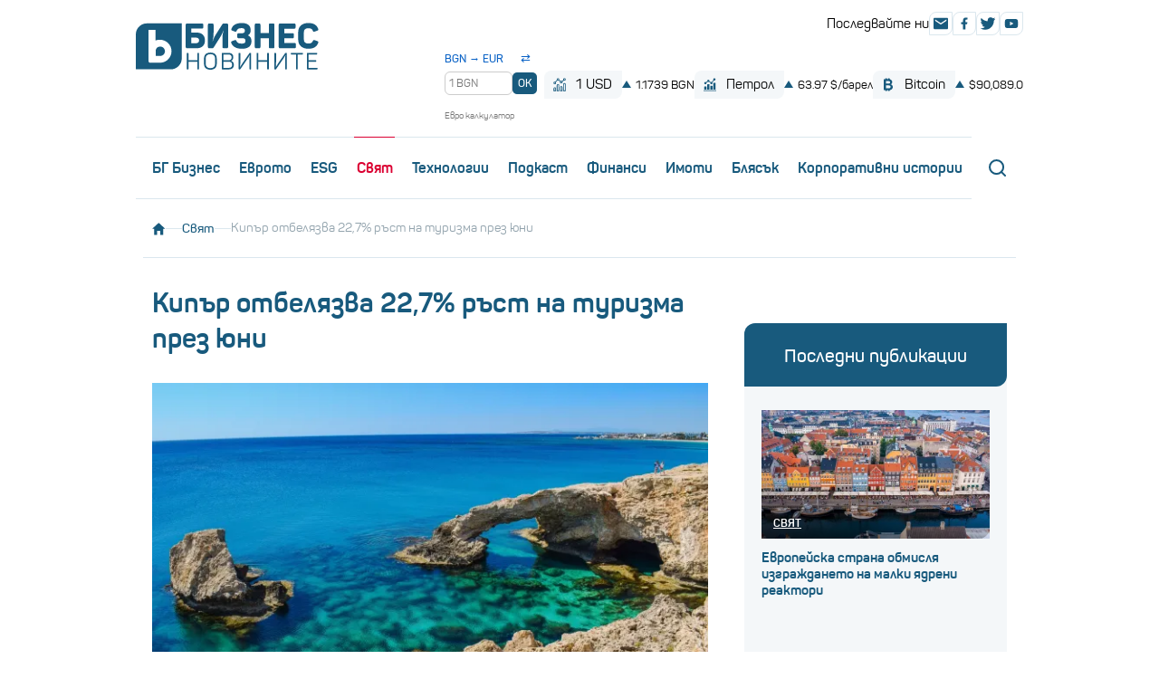

--- FILE ---
content_type: application/javascript; charset=utf-8
request_url: https://fundingchoicesmessages.google.com/f/AGSKWxWAGwSTIfTorMag_7WAZBJUD9y9gw4m4TWmTq8N8zEsZdnxd44oW2Po5iqy3-xB2XpInSSVbV-sH2z6UQP8Pprt8qp3T59sswlO8m3-j52T0MIE2h9FyDLvIU7jqS-F3ZYgf3L-0uNxwfVB5z__N9-hYoVqTB6EPdg_Ggd4W2u2WSNmUPLLfmD17uIo/_/jqads./ads_yahoo./ad_position_=%22hyperfeed_story_id_%22]:-abp-has(input[data-next-question-id])/ads/article-
body_size: -1287
content:
window['e26d36f1-30cd-42ed-a189-fdcd75a563e5'] = true;

--- FILE ---
content_type: text/plain
request_url: https://cdn.btv.bg/media/images/320x180/Jan2026/2113734620.webp
body_size: 3267
content:
RIFF<  WEBPVP8 0  0H �*@� >m2�H�"��"�k��e2����KSS�n_P�}9�7Z}n7�{�_	�����PΓ���]�B���o�6���?�g|��p'� ���T�ec0<��'��\m���?���A݋τ��/�O�L~���(�|Av�����=*b���
��S��C��f��#�?*O�־P
}U�Ż�'��'�׹��1 �'և��H�E��d��_�`��vӫ���e�f�r}Nncw?����B]6l]%Na��?�ȶ�U��"���S��E>E����ʼ��w..�kC��W��h��5�yI`��D�����o��$�ܸ�p�צ���Td�}`���ư��Q�U�tX]���)��ɮ����4$�`�{��:�.�����5L<1�d�Z��)��P9q�����A9,u��q��lp�W���$h�}�K�B���!ao�n�b�: ��
��fKʕdwDwX�=��#���6���;���`�x7��Q���X�T4�h�DJ5�F[�LZ���{��JGi�s;�F�Ei7�/w"�nK���F~g{a�ig�!w��4o��A�6���  ��(/�$��@�w#�]�h�Qg-
�B��7P3������^�C6PPHV�����^;�c�M`�Q]�a��1���A���n�a�L�}�	؈�1њ��a�=�N}З��$��v��x��&
�& ���9A
�����VjS���\��X�Y��W��V��b"?�U��� �q�4�nbic���N���O���\l!L�6!m%�&��g�m�
��&
���:������3"�3d��'�M�lvVA�b��s�4����U,�T�=[�L�I���o�WK�O,r�W˽_�s�8 Y�;y��vC��D'd�az3O�����8(��o���S�ә�Ŗ���x���E�`�ϛ�ey����-5����o��i��R������T�6rQ���Vx����8WF2LP��V�H�xtW���1R�TϢMh1�k$M��p�* �Y��i�עi|u/�t� �?Sm��r���笴D�`���>ӽ�ܹ��.�Vq�L�9�c5QM@v!ܹ�$"����8L�	�}_d��̖�,!L��=q��Q��n����`6�눢/E���7H��{�J�DZ���^~���UQ*�8��76��O��G��g��*:���7���[4���m�k�����ˌ�f���/�x�Z�x�n��Nuj7�(�4�4�zӯ��r����#J��{ݎ��TKl���L����zQ�����@�СE�[
]x�k.˯?�<�]�l�`�{�SY��=�����\U�jB��Zrq۵��"��z���ۭ�w�Su�g���m�xH*t���V<zn /N赃��]ƍ8̳�Y�'6��/�u��o�fʍ�NnVۗ�$RN2����<�(����DC ��'츄-Z��BQ�4#�
D�?�{-�E�V{$F���Y&��d�G	L���j�ýĠ�C54�s�&��E��3�E�۹�(�(���N�r*�&�6�6��vX#�K����V�|�s�{ט.�,�g�BM\��v�!���5��`�c��}���G%�,�'�L���N+%qs����v'�=C�Uqp����t���#��%q1�xc*�a��d�n����U�;��;M��NFh1��G&l.#;�W;�c��d�+/R�-��ihN��=�Zs��|�a�}D���!���aV|O�kI���(��˂�L3 �O&��R�i嫫��"~c�湷ԥ*-�o۔I~q�V��;@�Xݏ�=BQKK`�j9�����u�C'�JrL�������۬²���fm#���}֡����mC1�vz~���FftR���;];��T䮣��uvȎ�?	�lC/���v��H��w@vpd)[���~��NT���_�zm�8ܿm�GB��:�E�D��PN�㏝
ZyDL�?=���Z���g��_zA�m�9�Fr�o��D����ώ��ڷ֮��#09�W�Cɢ��⊮z-�UC1ڥar���w�-v��aBE��tSP�O�ʓ[՛'��Kk��&�G��G���p�eD��+˿�ME��Dr�WA�6�KJ�,�j���i;�n�-U��o�XO����r�)@�A�`��^���˿'�����`����H�ľ�(�o(e�2���?N/Oʛn�zi�E_t��=�)���V��:�!�{;&���G������dp��1��Tn���	K�O̐}��¼��a��(H�I�{�5O�o�
���TB�Q������)�#���,�������m��,U�� �H_�Ez'��N>.�dKaܡ���w	4>�ה�Y t�]�nRJ�~�۝CT�)�:�~��>�t$�c�+��j�kйB=��7h�2����%��g�o����s���ЬQ0=#��G�8�l�9WQ� F>�K��%M��S_ʺ�E�K���{wZ���~q!��A��qpO�9Gj�I���,҈��0��C���a_9�6 ���/y8��f�7���y�Ag�3i�=�c��EpH���m����6�6��Mp%Y��������P����S�m&�`s�w�M�T�����9/&�y�%�`��]�9�����u3�3uG���������I��p�x�V8U�	1Q�t�M�e+M(����#�R�?�tc���m�Nǵ$C�.A|�RͿ,%�^<�{�W/A�M\�i�Q#xf��w::���Y�pSB��tK{���l���V��z�)4R{�}m���=q��Cű�]�2o��,]���T�ƾ)l+hT�����O3��vK� Ѷ_���S�R����B�lKxp�Z�v����V��  'T������8I���	�4ߙ�1�M��9�.�����g'b��� �p���ڟ�M,T�|dE��=�����w���[�V�7�HR�|�T4R�UʤPn�V�aD���H���o�����r���v���|8wGxN���n�G�;�	�kU��\BQ�{����L��i*�@���j�[��e�L�Q9��Oi6� �$�;��}�9fky��䥙�kP�+c�-mYt��C����|�}���w������+�z)��;�O3u>���]�¶��
��H�*.Sވ����H��^K�Y>�1�'Q�R��@#���Ü����z�X���^��+e���(K�u�XU������|%)JS؜b�����Y��2I^��@�R���O*�d��"B�?���Ae��Z��m%ݚ��=��>&�9ϙ^wՐF��`��W�3	� ) �dys	��� $   

--- FILE ---
content_type: text/plain
request_url: https://cdn.btv.bg/media/images/640x/Jul2023/2113086031.webp
body_size: 54970
content:
RIFF�  WEBPVP8X
        � ICCPH    HLino  mntrRGB XYZ �  	  1  acspMSFT    IEC sRGB              ��     �-HP                                                 cprt  P   3desc  �   lwtpt  �   bkpt     rXYZ     gXYZ  ,   bXYZ  @   dmnd  T   pdmdd  �   �vued  L   �view  �   $lumi  �   meas     $tech  0   rTRC  <  gTRC  <  bTRC  <  text    Copyright (c) 1998 Hewlett-Packard Company  desc       sRGB IEC61966-2.1           sRGB IEC61966-2.1                                                  XYZ       �Q    �XYZ                 XYZ       o�  8�  �XYZ       b�  ��  �XYZ       $�  �  ��desc       IEC http://www.iec.ch           IEC http://www.iec.ch                                              desc       .IEC 61966-2.1 Default RGB colour space - sRGB           .IEC 61966-2.1 Default RGB colour space - sRGB                      desc       ,Reference Viewing Condition in IEC61966-2.1           ,Reference Viewing Condition in IEC61966-2.1                          view     �� _. � ��  \�   XYZ      L	V P   W�meas                         �   sig     CRT curv           
     # ( - 2 7 ; @ E J O T Y ^ c h m r w | � � � � � � � � � � � � � � � � � � � � � � � � �%+28>ELRY`gnu|����������������&/8AKT]gqz������������ !-8COZfr~���������� -;HUcq~���������+:IXgw��������'7HYj{�������+=Oat�������2FZn�������		%	:	O	d	y	�	�	�	�	�	�

'
=
T
j
�
�
�
�
�
�"9Qi������*C\u�����&@Zt�����.Id����	%A^z����	&Ca~����1Om����&Ed����#Cc����'Ij����4Vx���&Il����Ae����@e���� Ek���*Qw���;c���*R{���Gp���@j���>i���  A l � � �!!H!u!�!�!�"'"U"�"�"�#
#8#f#�#�#�$$M$|$�$�%	%8%h%�%�%�&'&W&�&�&�''I'z'�'�((?(q(�(�))8)k)�)�**5*h*�*�++6+i+�+�,,9,n,�,�--A-v-�-�..L.�.�.�/$/Z/�/�/�050l0�0�11J1�1�1�2*2c2�2�33F33�3�4+4e4�4�55M5�5�5�676r6�6�7$7`7�7�88P8�8�99B99�9�:6:t:�:�;-;k;�;�<'<e<�<�="=a=�=�> >`>�>�?!?a?�?�@#@d@�@�A)AjA�A�B0BrB�B�C:C}C�DDGD�D�EEUE�E�F"FgF�F�G5G{G�HHKH�H�IIcI�I�J7J}J�KKSK�K�L*LrL�MMJM�M�N%NnN�O OIO�O�P'PqP�QQPQ�Q�R1R|R�SS_S�S�TBT�T�U(UuU�VV\V�V�WDW�W�X/X}X�YYiY�ZZVZ�Z�[E[�[�\5\�\�]']x]�^^l^�__a_�``W`�`�aOa�a�bIb�b�cCc�c�d@d�d�e=e�e�f=f�f�g=g�g�h?h�h�iCi�i�jHj�j�kOk�k�lWl�mm`m�nnkn�ooxo�p+p�p�q:q�q�rKr�ss]s�ttpt�u(u�u�v>v�v�wVw�xxnx�y*y�y�zFz�{{c{�|!|�|�}A}�~~b~�#��G���
�k�͂0����W�������G����r�ׇ;����i�Ή3�����d�ʋ0�����c�ʍ1�����f�Ώ6����n�֑?����z��M��� �����_�ɖ4���
�u���L���$�����h�՛B��������d�Ҟ@��������i�ءG���&����v��V�ǥ8��������n��R�ĩ7�������u��\�ЭD���-������ �u��`�ֲK�³8���%�������y��h��Y�ѹJ�º;���.���!������
�����z���p���g���_���X���Q���K���F���Aǿ�=ȼ�:ɹ�8ʷ�6˶�5̵�5͵�6ζ�7ϸ�9к�<Ѿ�?���D���I���N���U���\���d���l���v��ۀ�܊�ݖ�ޢ�)߯�6��D���S���c���s��������2��F���[���p������(��@���X���r������4���P���m��������8���W���w����)���K���m��VP8 ��  p��*��>m.�F�"��������M��N�+G�Լ��}��o�r����O���l.O�뿍���C������_������7���_`��_޿b}�zx��o����ݟw�߹������|�l������g�/��roݯY�����?���{b��� ������(�c�'��|�|����?��/���<����������e�E���?�=��?��������{w��AO|��A�	��m~�����ӏ�^"~���Y��C�G�_������������o�G���?x�����m�����̊f2�����c�W��F��U��jB�A�*�g�J�y@]'�^U����b���Љ�����p��J"d��5�ӏb�1�D��لE���	�G�- ��zz�Y�x�~��[��P ~M��x���,����[��(�dQc�S���C��хZ�˷�eܽ���]��:��&�Y�x��IC�W^�A�Y#d�s���y:}᫿�2X�GZl��X7��r�U����H�ͻ2\{�Df:�ۃt0��#��QW���K{	���p�|���,�/��/˷v'���S �ĮZ�d�.�)�y�}d��{u9�����+��6 j�6�'�d�He�
\�-�'��%UO�}�V�x��(5P�6�(bTp�ə�a�D�bT�,"��ѫ*�S�qFF,�d�x+������|o�m,!=TѤ���av�_8�����N%��M��$��$��C�^���BR��7	��]�'�P��4���Q$�X�ޛ��V�2�>H��:���ڨ�.	�Lj�h�;��mJ�\���5�}?AR�E�̭}Qh�}���V���F�6U������X�(��&<X�o6Fv���K�6�V���ؼ����������6r�g�?�:8p`��8�Xv����rt�z��[],~,ڂh2E��a��7n<oO��e������B�9�ֿ�=N��lǈ����(WMZ�8�5}'�9�x�Ǘ^�6�dw��Q�9{������V?���{qL�
�R\���~m:7�/|U�9k:��|�}|�
����W={�M�f��FjIZ���i�˜��)�N�<-�ˡDxB�)����:�7��,������|f�bN��0��dg��sPւ��k���g�3���ۭ$�^Q�)3	љ{"3uR�w6@���\�s��gY����?�^�#ao�=/��qJ��p����R:b���j��A�[���,�A��n�HA��VJ�wZ�R��|�}���ct�xK]%�z��1?;��u����Å���a	�l8�}��RN�x)q>�4�����s!��
����T�~�vZZm�f\��5*IxBpb�+�b��I��ξ-<��K�)V7�宖������pn~�y�#��_��H�n4߯U�B@���J/u��#D�C��R�%Q�.��W�V�ų
�6?ϷViڐ�m��8 �:��M
N2�~�+q]���ߕ;����-��,����g��?!=���LT�O�}*So�'�gD8dXP��Q��z�ٯw�wY�\��q�(��ٌt+��fِ�O���ͮ���՟�%�#c�������
��o�K�%�λ�
=�<���!������B/	��U�������"�X	�r.S��PN₍U�!�)Q�P�՟���w�/ ����gJh
�;�у_�����Xdo�7����cQ�f����E��j��z��+MR���k�S}��ӽ���$Ac ��h�tF�[�yZ0N�y�1Ƿ�Ȝ��0ND.B��g5��(W1��P���|~&���7��u�(�#���A~ ������1�+���(|#���/���Ut�T����B���g��}O���E64����v��ڍԴR)�

p�'�6����9��k���q�:��h���&��HQ$�_�L��ok��_gKn�����,��ꗿ�!��,���"�=ϻB�š$��S��G!����A���M@J6H
}l��+2l�6-6]W aE�n0�T_��*Yi�5;&.����  n&߄�f���F pw)W
�tU�w����X6������lE��̘T?��u+�z�[��������%��1َ��Z^���K�|M�(�&���T�i��:��+� ����x�uh��,�s����$�W|�97��z)�[����,u8*�$����qΝ0�R)!ݱ�
��q�����"�����m�"�I�`��ji�{��\*�����L2�m,���g<���O�NO&k�)���6�7��&>�%��G��y���GJ d��ad�vb�����,�X���Q�y�fu�!���s������?by����+o���K�~�3&�;T�e)���c�S�����c'�Mf
�՛P܎�c+��a�G�!���L�w���֣�[��qh!�,�e�L�@�o'��z*��Õ�lw]r����ݷ7㝈1�B���`@_�J�ָpx�!�uS�hEW�y��L��;��a�v{/V�~�k�����8���Q#J���Z#iDL�ˉW���D̴j��&BFA�{9�0~Q�NVY'���<��|N�n�	��jhu����m`'��樲�*Z����1_N᮴�$��ч�
2�\bK�/c3��<�eU�>Q'���\'P�,���kV��ё�� 7�W-�Q�dȂ�d,�տ���0��W}����4�x�����
px�(͝�_���UTM�Z�o��ۥ�j�F�|�6>����*?208}j�ϹI���@����M���H���һ������CSI����@Ť�T��D*I�<8/C���&	ԜiЙDP��Y��{��4��Q(4��U��(��܇��fe�|K�M�'5JEx�s|��4S{�8(�k�i����gc< �;�e��q���d��S�:����R�*6�ʤ�����hyAFMV$�J��~�F��a�2��Y���)V���+#1m��*!��}`�K��������J�)�:��j�͘f���r�w��$��g3|\,�&W�g������*\c�C2=}6T��]d��5;Z\g�ԑ�A�_L�֒���A�߭�}��?����Ә�N��+�M��*�/�oT��'��,*>��Õ�ha��k�����RF�[�U��]R���7q�:�U�%鍊��aI,�S>���hN�Yu��>�*��ևwG�-��_Ö�JC#K{�+Yj�H~g� �7 )ݖ�Z|]Ռ�2w(��
谪�ڮ�s��w�%!�^5���nx���y���A���]�J�x�L�����W�{����X�M����ĥߧ�^�#�q��:nNM�[�� �>���)>�H/P#�O��!��Ҝ�U�W���	4�.� �54Aj\�n�{�o*���K>6��	�����|J�[7��oW��Պ<�7���Z��:���A����Q�5H��+�gd`���,��f9�:�O�s[A���,���"�K^�-n������۰BV��z]2�;F�b �����c�焦����o
e�(�R�*�S�oҞZt´�3��M���nQ߮"$��$ɱ�xej��W��z���2�~��ru����"��!M�~�´B���f׷�T�g�wap-#u����ӄ�	�-�[�iFp:�Y�d=	�<&J�E٩�1]R�$�RcWv���o��6���TWT�d� [܌h3̾�i=/(ie �}�v��X\r�l"_�m�?\�uz�����%��F�J�ʂm������lH)��Bx���A0t}n��K��tϖ����K"}��d��N���o�XolɊ�����x����ΙMy{������6�Ha2�`�`�;�q��c�vh�	/�8~n�2M璼=�� K�e�����n���r�������æ"�O�7��4 ��R*���۴`|zg�*�tyT�vc̝VxX�%9���E�H�Ujw�%���G���X�F�x�>�<Y���$�N�+�`�K��	�HӅ#��XЍ��	�~.*4P�1z0�(����	�y�q���]�l>E�� N��_6,�m�)�/��(�g���=u�v��5�0�ؙY�5�!D ���\��ʽ�p^���b���3�7�(�"-5&�t�U�b�GȴY��Cnq�=��V�ƴ�I���ב5nZK��7���J1'�m��JX �=�$�Y(;�%�.֥�)�ZB��A��s�'O�2ɥ��<^%
qD���+�}��/����IƖT)I�'� ���\7�b��o��F�d+�6��� ]��7찁$��M���iF��߬z㺪���'̈����F�?�R���Y���a	��phtߓ�����%�>���'�ﶇD/.����bN�F�����j�d����Ѱ��
�l��#pP��uS|Z��� ��e�h��c����}I�� ��<���y9�i����oA��K����5i>��a`C 6�e�0��"���#ֽE�m(Z.0���!^��ֳQ��v�.��0���#6��_ b�{�ݳ�9O_��m��۪$?�G�˧���(�8:�i��e���u�X�>!��xM}n�͙�@��;��!))�pO�J�y�f�v�>%L��_I�.��B��<�[%�A�c�j���-�͚��a��Z��(���*���ʝ�n��_n������ׇ���_����cb��=ܲ�~Vmw�x�j���6�i��/<��h�A=-G�0��ݨ�"t��5$v<s&Ym.@�,�S���$m����Y8�?����$���_�G1��$t��n�Ɗ����XiF��>��m4*fy����/l�S"`<׾L�{��Q�ܫPڧ����g��g��G#XF���S�BK���|<��ݟ��b�"��K`��W����o��,�?�4au,Jh���t/#f���r.i*�f�Dg�P��n�\�@B[��T>��8�SϮ"�4��L"�o"��~_q��F9	�-Z>����Vˁ��I�N���p��+U ������F��IXT��ZM�^�ȳFq�Ȃz�>�:mz1)��󼖀/�����.˰J
�I��>�Ďʦ#��Q�w=:G?��@H@5"^��Fl  �����첧��oeC��n��Gm,��E:���*G/�y�&k�-Q����п��9V�����$F&&���[��.ؙ�Q��d�\���@R�*�ס�Ju���� p�5��v�#X�ʰ0QǼY�:>Ed��5��h��F���n�Μ����4��8`#!	�����MJ�Е�f�K
~F�Ӊf����.�'G���ؑ�Y"P�b���q�8�i�cp/檳 !�'���\��\P��笂FO�ѧI�m3�	��cGv#u8��d$�Yj���4���
�4O� Or�r!�a��O]zZ����ᭉF��ub��<{���� ��M���tt�*�!$��}̂~D=���0
'fsVr0��4Np�fMхT'�I?+����IJ��6U�vkG3��_�q[�ق#��nΛ���b�����KkL}�(6���3DP�<�Z���{�a|NT�g<46~a���]��)���i�d�4b�-i,����J��WL3Ip�(���%ޫ��f2��H;�<�_d"bk��Z�D�}�Y���m�[�;�\gr�]��oRؾ����lr�
^��U���pq1��eݞ==v�'P)^f�OTWs��R_��vZH�	#u�P%�\��L�]�ُ��OC� �A7�3��fW6�t��Ckk���g�m0!_G1�8�6]�[Jp��"����Z���]����*kQta��|?-X�eOC��W�HK�Ru:��1�4^Ni�+�~H~�ٹ@�:�AX�Qu��r�����H����)�%�E�OD�m��(^k�ё��L��)k�E�R�Xn˪�M)7��amYK!�EYm���[o���Uq�OvRq4�x�w�cd����bezwҽ��?����H.h�SUZBJ�C��Vr�c�� 1*�t��r�6�z�G[X|�9{L�O�*�܋%L����w����N�C�a�H���Q�⢼8�����S�S����9�a�B�A�?	�v��U�7��p72Q��n���K����4QDlͅ����a�O��5�1-�0J����V�5�fj��Wy�jv�<���H㔨t]�d��%��.�j
��e����o�C-�Ơ�.�0�۷/��2�H�O����W<�s [p�q9��S�C�x���=��� ���A�CLx{My4;��S�ѯ9�c��V��<��S�8H+㲱�q��_��$�O��[O��IE�p�,g��z+gu�}�V��a;y�+�����ҧ�L��Կ��Е���Eq�Y�l]��W�bI^ n�	�8���k�"|b���w4O�.���P��zE�6�bdN,�y\=�ECW��uI���L�LO���d�����Ac��h0��������1؃@�|�H��������B;$Ͳc83]�H|q�:�$��\)�?������Js]�X;��;s�Z:�7�!�R�d�����<H�k���_��v�/���M�PB�5%N�Ϧ�D�5}f�#W�?�a���V��)X	��g��?�Pq˼P#�nq]�6@ ��-�?H\���{�w��7�P���1��J�?�j��Y�2�"�lH��
�qܑbE��`�R#��_�Ax�
�ʐ8�qdIg=���(�̨\�"�>�%�"��aMۃi��
@��9�������6����9(�Gt�$����p[�W�8Η�9��qDl�Fh2�_�����+W}�T[��Q�Ҽ�$�f&���0�O�t8����JT����Ic�]�� swÑԀ��5��~*
1��K�`f\_�< Q�JB�[B԰.��B�EﾝD�ıO��#��\ڔ�v(b2�!	���_���?W�<��"��}gUջR�"�^3�0,�&����zh���8t���r��uCҮI�I�c�c%�Ov������Q��\�Y��ڔ���G!�C-K�E��U����K["=�z��#���'�f	�$!���K�^�a�J�Ԫz����4��`����k��e�_!��@����`��[�o(���)�����E,���Ê��=p����L�d+�E���*�^'�2f?G�~���<Ԉ�m㔩�5�5oS�����!��Ԥ��)��6�*K��p�щ�j�9�0r�v�	ҟ+���o��w��C4a��B�679���=E��<*�q��,���]��^T����Rq֐r5�������`>�n��n<�s��Sӵ����H��x�N�!{�Ѵrt Pw���
�X��䣨Rr�[sHY�"I���}�b���49�6�b���*`^w�|�VK��g3&����� �������٥�v�ɾ�&O=_�R�_g���}&5U�\�]��n>9~��w�/�Ws��v��)�s|��@y�[��z���=�f�x��b�.r���/�J��BО�1T~kHل��o�����L#)R?Hy��#��L�
X���ŢW\f��Iw���g���)`�)���x����F֊�Kò�U,�����9���^����:�^��wUЮY�$�cm���#(�(�����	$�*6�~a�N�U���&[���/u��PZ��qV����u6�A�j1����{��kAA�f���?bY�QI��T���HJ��k��`����q��葧�U��&*��z���N��&2 h������~�$#n]$�|���Ft<�V�+ۏ��1{o��B,v�j̱����7b��|�2O,��_1��ޱ7o��������FC���s�������O_U%ല�)�e������q�t�����O��������[�YA/��)
҉�1�o?����@{9]�?#Kp;S>��:�f�w�/K!���Q^L;1�x"?X h��P&\?��O��5�
E�>j�ԍƂ��]�S]��GݼD��;�u��3!˸<���&��7,7u��+����a� (�p}�Hk�R_?�n�i�Kʙ ���Kux�N��
(�R���K���47���y����*/�<�g�1�Ǹ_,"Ս�=�m�5���]�r֖b:\�)y�/�,��sУ�Z����O3�Ɠ�P��XɎ/���=Ϙ>��d�κj�4<ydM�@ f�B_Z�]��@�����H�/�k�I�cR���2�JuRС�(>�i_m��PZ07�a�=*,��`���֭��P���<�s�޿W��4!����C�����M\��m\���4Մ 2�,O^�%Vf�Q/5�Y�ue��� {�g�y�󽶶5�4�v%���B*�
�eH+���hx�$�fA��p���F���=��6"�~+p�.:���HP�RS�^7���t�?�w������>�$UvLz���B��=g���&�F���!����5��(�i�1r�6��
��/���8$G�MW_^f��ը(jp�bj�&�uG�/}ؐ�c�͂*	���6���ҍ�6�iH��}=;e�N�\� ,:���o0ہ`��骟j������q����ܑ��������r�B=4c���~
;�l�5���ʹ��ޙ ({��~�xY��Vu�	�N&��OR�l�*\�'V.�w�-�J�c ��*f/��L����]�j�0i�[�?��
_*@>�t��1\L�62T���Z�1��g��%J�Xh�9K�Z��?~��->�:�Ā�����AH�������/ޥ�_��oe�f�u���rMJK�Tu">U�҆`,�V,�n��	L����ү9��ݰ���Ԝ��Oغ%4��Nl�~�@[����^�&`"���UM� "�\I��"�cA�%�4�G��9� s�3:1/_�?���dO�Y�8$�wWx�f�H��J%P�i�Kƥ�)+�WS��^X��X��[�U�YW��MQ�g��Xi����T�7�J�^w�S&���.�� D�����8Z�*~f�΃�T�I*'�¿� ��]��V�(��-�ޜ�>���d�&#`�&E{��$��`���C�,Nm�G6I�{��G�d�7Ҍ���	$|Z����1ہ@3z�.<��w(�j��.�\�3zz�e#ι��L�u�ר"�,1�Z�'�[T~^W`���ԪB�Vy�"L� �����?Q�ݮ�5�ԯ���˄y����?�p���u�����C
�qp�*B�4&K��A�Mz_T���W���J�&h���P�Ŀ��a��6�����m��g=���X�ͨQ�޵{�iC��X����K%0@��WD"��J�� C0.\�O�-�K�T(��V�Eb�{%�v%�x8���bj8lBYgW��F�ڶ��Cב��Y���U�H�>ҁ,�[篨���!�T'����*3c3��e{@�Zh�$��0��a6c��:���Я���ܦ�0q�_;��e����D���m�T:u�L�A,�Z֌�Q9e��p)����VɘL��O~:���70h �eC�|%����/]5]�(�gR��n��0�_��o��I���N�:_b����N�G���������|#�ĕ�lH�%͘@A]�Q�z�(��xzV�����c� '~��.��>��s1{A j,m��n�z>����eտ��v�5��N!�{��!��\(�C��?�qS)�u�!��y�����E�r�������o���e�"\ ��F�aϚ!����V�2��9�61��<��gذ�E}�_�y�K�����G6����~�]7����0����Nb����<�b���x��TQU��(d���r�[oA1�UB
.�d����_�}J�R����Q�=�2h��[�R^Ɇ���dͰ�������������9�)�T#ѻ	n��,A�!1�ƢI���p߶)`��@�����>fv����Ƨ��:1$���B���ߗZE%�t�������:��j�5F˔J9u�-��8�6�lT� �#l&�Z:�p�ʴ�@{�������0�I:x;P��̡;>Ѧ��8�ܖ��5*�;�=SU�Ӻۑ_"p�,
��>����WNt�ćp��{�N��\-`G��(��	џpm�&�=톶��6C�/|������R�P��J;��|��|�����������m�B�c��l�]��5�Y���f/p�sc�����t$1�[�͗��U����m�qaOq��R?�o��l���M�s!��$`��%����E�f�`@7�]	A��k^�5`�a|P�k� �"�-Z�[���pg�5��R�-W���Gʊ��&�M�K��T#�[�w'W�裼'F����1����4�	 �9휕�6�0�F��s],�A�_ P^R,�5�ׄa���Z��+^N5�8��(����-�X���u��e9�9Ǡ��6�2�Yhń�-@�g�d�G��o'�#Ճz�N��s6�ͤY�$H�T��ԩ��6��6��/��i���p0�f��9��<C��#���+UO�E~w�ڬ��R��R�*a;
Y�X9�r����y�K�F��J�Ec,�L)����P�/	�W��ka;r�����xp�)����zD��Q������ ��$�[uyŒy�����X���"z�Q-�@8���#)��ܔ���cX�l�}J�>��?�_�+���!$0�V�`��m.*z��L���}��)�Jq[��V~�x_!j�������-P�Z�?�`��+R+v�/���&!�)ee8y��PԀ�E�<%|�s�3-�W�V���m���?��OJ_����ւ�6e�Rwi/�_q,hX�7�s��iNxI�����!��ڽ�CO;�*��$J�R�/U'��cf@�/K���a��p�k��#����� ��P�̺�I=�IiQ������;���(ur��H���v�b`��q�^�]�� �(�i]�H��4�u �<0����^���o잸����c��
_x��7�9�לI�S���","������p5��K�w%�N#�G]�t���C����"�{��Ä`��__y��z�b1]�� ��ۿƝ��~�J a�Z�����\��Q��oFh� ��Aq+�v�n���g�tR5�\JP����?ܑ��|LQP�g��#�?����x�ɕ�&�}{M�?~����'V_�p����a	��Df�Қv��<D副�I��x�ٹs)8K��+G�u�ܛ]Q�z����L� d5k���dLp�`�����2��J$���5��ʬbk���T�:-�[眆��ZMDl]e�I#�����6%%�v��1�����v��S�/�d����⟳k9��V�p�B�^�+;�8������[�-Y�Q%�z��N��y"�kp��OKq6�F��U����2���AE���d�������d��5kϼ'�������`۴JI{�b���T�u��8���$�+	�l��-˅�&>�C�!1.������ur�x���z7���4�� r�/1��r��M�����֥}�R��b\��2����h{��V^�	��p�H�Q��2ؾE�N�^�)&���*��ua��4\���-�3��	i�����~��@�&�%���)S�PE;��j�i�(:��[�?c)/-g���u��,��@��n��r��.\߾U�3�_GOndݐ��'�Ҷ u#��N����8f_�6D�v��z΄ݢZX����t�\�e��圩`�} ��S� ���Y�<͋���y�?FH%!OZ�Q NC�h��$g�3akI� `��l���u� ���e�D��J���j�(Y�Q���������,����hT*���H�i�^�����R|�ˣ~`�_�`��<(��L<bbf�𮧫,�"�G��"�<A"Acvi���9E=�;R�gj�A��1��I�;W%]�^�ȡ�S\U?!�e���e �.�	��9�&�a�x�;Y��aA_�-,W9 R�� M���"�A=�}R�+Z���H�k�G!y-�����j��yB NcX��+�B݊�%��|#��H�?D?�xK<�2 K��/����^6:�$(�[� �s�/E�$ZZ��+�a�$ch��xG�Z�)�^�>�L��w�r��ls���J�i��"�ε[����)��\,z���Ä��V�������Kde��]�|�#�,��5�fH|e������]�Y��Yք���o�O�V@[7&�D&�⥛�J��0���9�Fⶸ[����;Ȼ�˄�"C�)��D|�ƿ�ȃ<��w��}��B�R~]�	�����ĺ��|ן�E^D���B�x	蔕e�:�Ѕ�B侷{�-]�L��vG�&`�/���N/�ݓv���vE됾AN#Lnk�S�G.67 ���k�+t��&�Zh!a��bɳ�I�wIn�r1Z���C1�3�;'��cm��Z-+,�DKz�&32
��rt���v!��vKh��f�h��q�����(�q�� �%ۘ�h���8��騦�O;e_�Z�N| ~���  \�[�r�}`�|���lבd�tJ�s�9}l^��V�!�t����y��F�7���.�	���g�*������ہ�k�Gb���!A��+�g��<k�Z��p��-v���Rϟ�
������8D��Ų?&z��*_X��e��^�9F�����|���P��p�nO��x�n��(�WW�S��k��g�_%���\=����nI�D]���5���V�$��j����N/fw�,{������a��N#�hMa`{H�!����q���Z��S�������K�0Ӭ<`�>O@\P%[�|�!�>�͋6y��J�����6�qY�t��`܌��Hnz�����JJ�m�_	���q�.�7L���n��� ��nu�^++m ��=�0\��+���+wo��o��~cFt:G��gg�V�:�boD3�R&ٯ[��/?g��B�記a�"6�T����q�b
{d�O�_LJ��풣l�@�E]c��?$����H�u��6��?N���Z���`�ʁ6��I�~��'�;j�S�{�@B4U����m��JLޜ{������(�s~{�LIRt}���C� ܄���M�qV�;T˰`�y�UZt�:򒯲|]pےL��D�k���3�~IH�G�RO$
�s�$������S�
)�����m4G��B%Q=�&����B��O?$���p�R�!��ȯ�&�O]��8!��h�~����ޘO�C�|h+Gt�.V|.�3\(c�uU\��7*�r�W�����W��BvSc[4��iަ�,�cL���0���\��~�4���q�I0y�����İ��6^Pb?.C��Rw���)~�R�oM!l��X�2��0+X�X��TZ"�=�$ml��غ�'�����pgH~������7��=m�ݵ�	�F`�������/���_�S[0���-��e#�M�V� ,�s~)�7���=Vސ�Qm*��F��b�5Nc�_��Ԉ�41֥ª.��U�����ݺic�O���%�=w$ǃ�F���"��ŞF1+�^��}j��0�,ŕ{/���
��\-:&�Mj^� C^'��04夼�GF��{�Dؼ�-��u��S(ZzD����'ūJ�_c�t.&h]��ދU�Df�Tl���5��e���=�%�2W��c1'iSDx*�i��M�|��$I��:�߱��@V���n�X@q��C�Q�U��W	��3K7�$c��T >	�U����F����`:K��,n�2��b������0�?�ޮ�.�5�X��!�"��/4� *G�88q�����#�M���$�S�}�4z��b#��������re��QL�Ax�=� zq��?{ckkx%�ʀ�Κ�M���8t�v/B�lt+�P��\,� @��Aczej�4�"21�.��ןӰF��`W-��j��e~AW?���1�7�k�h��C�R�Į�GE+����?6%n�'�I� ���^gO���:E�⺎���S�q{7j�z�-����䰏�����j։'_OU��p�Iy�*.��(H��ڎ�f���,�� �>��&�$ �T��֋���R�<���Ց�0�ͣ-l���B6CW�
P�B�fѪ�G�O \� �-���pmܲ5�ʫ���a�ƷOO"(����v���@����p���h�V��F�r�	��c�)o�'߮�Q �N^Y��"��/ч�$t�X �P��~���L���a�4�f3�7���!e�>���� )J4���fʹ �̢���#'p�/=U�Ql�6о��6ڗʃ����g
p�=f6�&�)4NwZ�O/X�P]xp>��V*ȉ{���^H7����q��̧Z�.�?�z4lL�u`��vê�WGٖc��^@,�}IM�{�磇=~7#��܂8�.6���XD
�v��(�c�Z�F��+5'ԡ�ᷬ�T4�ϡ"��g��}��N8h~(3���m��*��ş4��sG�����Q2������!zE,����ނ���؍�Us���f�%��$�Ńw?�&�A~�߃�LiS��l1�X+��P5ur�{�`a�F�/)�O�Tܷ��bPT�m*{܃�GC\��3��Eb��t��ƏN@KՂ�Q|/k��X�,�/֊�2���'��M�=	��g�S�/��ʌ��!Î r"d<ykEU0�[����\��bk&��~��#���¬>�t"�ڔ����p�y�q�NY�f���<2�v�	� (���䓉
��6a)�?����8L�Kc�����Ct5���M�N8 �o�+��`k�e_c�VmL��,�UN%v"����ߧ�7]:��J��bn2�'�_�T�l�W�꛹w?��۷B�q\G(�����w�k����
��G��oqWJ�i~�E��=��r*�G%�"�U���Wu��%$@��)�7^&�9�@�\A{r��=X	J�Me+�B����a���.s6Nw���.NBE6V�y6�Q�N�.�cU���h����N��=����IV�/��5�0���G Z��|��U��R��bI7A����]��s47?��}Rp�~���"�s[N诊��J7�4L��"�
A����&2��O̗
����9����͉�h<������~�uIV^�E�ZA��	�e����:�jT��g���'�Bc�����vz�ƈ>R$����|V��xb�-M*�;�ѭ�bly����
�x���8{�ƴ^\A��s�����>9<~u��Z˘yF�6F�(�S�d7�CU���2/u�ZpR1�P��� H�`I�/����Ke��{�5��f�`O�ts��Q�Cn
tVI�G�,�������a- ���Q���$�N�#���b�ϫ&D��xY�5T���%���畂J���:��2AQ�ⷊ�I�9�  P�q���^�j�P��/ 5����	:\*jN^��_1�����po$����D6��/����0Q�k�Q.�:�l��Sc����G�y4�ЪQ굒��J�(=��:�!�O(���K!�0��],p�3�r���?A������B��#
l�]�Y�'S����n�Ig�(x6��vs��ý˙S��>��V���;@���-����[��ǱKID��փ�~����$����w��<��"-�Ve�0���xH��X#FS!f==?-�mv�[d�R���:��5��E���p�V�&������r޴���{�	��l$���3���b��
̴9����Mk�a��o,����G�ܩ .D!�Mh' �l��:��p��$�,�h�[O���`�1���&�+�����y*O�+P<�1�e���[A?�7c\)v�Ĺ���:����@�N��l1��Oe�39ޙ���Cj��=�?�h���~a��9��߰Uο�CZ���XW��[\�s(3R0/~I_��x�!�%G���X8��T��p�wY��ķף�������%7���ŗ�d��{u����b
M���j��b��!��/�sK3�92*m+���FeK5���o��+|1�5x��r�S��AD��N!C�?�����P����@
��s���/�G���.4��"L�����z&�_ �;5+_��n�
�����$�$ۣ�G��$�V�M�R�o�{�v��q��J��K0,]:l�y�ڸ��vѤ�"�A�ω�h����kr��q0й"�] Cj|�q�1�6��
7qz��m�u<RYp�^��u9�(��:����AU(�Uˇ��0�<e ������I֝���89�%#�X�\M31���xl�K��޺3�﵏p?���~���V���Y���H2�D�o�(�??��Nq��l͇�s,o{8�� ��=��Q�rt�74���d�!����F�K@V�m^��қ�̺G���y<+��3��'zB�W�n�����g��΃�Z,[����>�OJ��"{�o����?a����u�A���^y�98��Y�=��%�$� g���z�mn0ŬQ���D�ݧX*X�(#vl6b�?�|n��#+p-�o��:OYӬ��]q�I�e;mi���g�Sa��G����`���։���]�A�+:$�v3�ϋ�S��ڻ�-z�a�r�cT��߯�OA�jm�+���jI�o�{���[X�x���6����G��f��}S�j��L(ULB�̺��<�*�T���9Jm&_�*�@��/@��8�URXM4_�܊{��g�{u�����چ��a�Jn�BЭ��3�&��p��Ym�m6^�=��ڬ�^]<�t�(�)�r׃ӗ�S�����#�=-�)c�y?��x��bHE��f�=\��k�G��ӹy�(��d/�}��F�4ࠎ|	+eG>ay�پ@ G�&s�E�G�Ϙf�j�n������T���78�1W������>өI����0���
�6x���9��d=��n�h8��.X�a`?����%m�����6|+�:�sm���TAB�g�[y������wi�����f�oM?^s8��@�4�:m�M����}Q����@�3�g����m�/GH�����
�U�&`��8��"�����S%t���2�!w�����x��C����VJ�]�,�]�7�*��q���B��	"�r�}���&)`Z�a�7�=&0#ꜝa���P�7��޺�-���v�|F��HG)�!����Ķ�Ϭ'�[m/�"�Q�-�e
��K+#Ct<Χ�6��~M�Q4�G���ܹ��:��g��ےK|e�8;�؈�,�e��U
j�@�C6j���r�M8��O��:0*7��*��h�}��N!3B2��"\�f��� �e|< ^��`�L�E戞�l'#�eRƜ?�4���@Kٸ�&�q����)�ڴu=������I~5�,�ش�pAx�0I�ԕt9�2N�g��[���ca�^�_c@1L�MO�{�sp�	b7�����OX����l�h�j���L+3)�l.�}�=^cL�x?PM	w�ԡ��:̓��A��Nđ��ꊫ|�!�>�r]�X���C+�,�i�'�D>����<�|1�‷'Sq�D�oE�n�j+�#}�Ր�V���c������� ����,��(5�q�	x($�si����Kp6J��1��H�����V�d/�/��Dn���\E2_�c7��~x��u��ISNpD���G4�d�����|6��l�$UI��2����9YX�bmN+���
(0�=LS/"�B�k����g�_�����N,:9c\E���*�\_hk�:����'2)�nS����[L;�Y��j��^������=c��D��o�	׏�&�bvO�FǿK��WB�{�rd�&���
�b�P��!i�`�Ձ3hే��"�s��.�X<��q1���Q&�,�gq�A(�����6��i�uu�vc
���Ff"F��'i�ˢ�h����ΐ��z̪�c��:ŝEI���C��(�y��6���Xa��ŀVw�a�>,r��{jc��n@���-*�!���c�n���/\�U]9���������n:�S�to�L���ϝ����ez��s��������Ig�,#;����D�_��E�ƥ+�mn$! �F������1��u_ �*�ߩ���q8f�w\:��u�e|G��B�I�q	�.IU+η30��v@{[�NO��+x>��çH:���Q6���s�0��\L��g3a������Qrܢ��T�*��hw��ެǝ��p7g��^<3�4���0�р8xR�p!�� �����e�\�2��T�-�d�r�_��_�t <�y3QFٝ��&IN�B��?j�
(�BZ�ը��`�v�p�&�Q�J	�����$�Q|�_"4�0�5��6$k�P?;g�ޘ�tB����:�_���~��7��,  n��Q���:<�Z𔍙��s��س���,�K��)��[��	���"�2b�#��Zv2���������(JB>Oq���j[��4��~�a�"[$x�6?����5E�*�Ox��7�h04eOVґ�r��#�+K�����d(X8���b�  ?��%�5�٠w�ª���ـ� �n����uݛt���-3?2U��݃G���1�G��{q�b분��.����wNpFt�s�s�NUl����K���9$��1���]��=���R/_m��uRc3y2�J׷F(,BW�Z�2"�&.3�]�z��:?�g-jS7�T
ĀUER��L������UW~����	/k@jQ�%��Fw��*8K��`n��%
�~�"����i�����ǅ����O���C�{�vS�Í�x��YN�-�]@,y>W#���r��ƆI��	��eF�j���@�I���o)�����*�o<
,�*A��#x[?�͒��^D��H�$d��M[�ϐ�l�܀�?7���x�Nm�Pw�_�~��[e�*јR��E��R�m<ڂ��J"k�XZ���H�ex�g%�!�f����F�@^�jƋt8�KI*�]��7��s��o�f��GR$&s���>V���Zv�����E�\+��3ߖի��DF���˘�W��?��V�����~	�G�fg��EL�X�Q���������d�HZثn�����}Hf��� `�It�x65F�ҎI�-d�1J���y�e^��-�!ФWG�2�\�-ۣlym蒯ɋ��u!��d�μIX���|��w�(�����ж����*��S���T��/����q����;��P�\�����	�y�Nm��}^���� ��_�$Å��k���*̱s�,hNV*��A3��g��B��	�e���D�_��J;���t�
�)�t�N��{~w&����L����k�:�W\�բ�{���&�o����'��l�\�b�w��G��/���yi���o��9��^�/��W��uvh�8�Q�H.�Q�$�T�,΁dP�h�@v8s��X�M�L�:qK�Qh@�����>�eG"�nb�5��\��q���A���T��)���~�k�q�_
RzQ�1xא�Gz1ރZy����!�f�</a��sY9�@�޴���A��4\���0���U5��@��z�V��owV��!􁣁�*��8������Dg$�+�ډ�`��8S�5@����IE�+!��`�ո%T%s�LkN�{W��L��3�<��2�4SS����;�a,`�#7�Qi�)�}<�39&Q���ΔU�5���j���
���(;�d�|N��a����J�m#��с$��C�D��n��4v���̵��=��R$Y����ӽ��7v�q��Gt1kRJ �B����������� ��`S�������A�����bG�M�߂�|�S���^<ǐZ���[�'��������h��'���U��x���b��O/�R��iVu�8�L<e��fq+����a��2G�e\����t���Ol3a�d� ����ڈ�M��K"��H�m���FJo��J���H�c��Z6��ʿ�r!L\q����IC����%�ΨL��F��<��$���t�!��ș�L�\4�{�8��&B�g�/�ǥ�\3<�Y���3yG6�p����*!��	2x�kC+kK���n�
>�,'�]	e>x�`�N�)�"^*�1!�3��k5�kQl�g��}MYCx��Is�]W�C�9��=X��e��\L��>����Zz�Óť��z�Dl���tq��y��=��<����Ԇ�Q��c��KS�+u%�x9Q˶;/���!��Y�7O�bR\���*��tq�S��9�؞�e,N���v��jh
��}5�ǖ�l��uW�?J�ѭ��>���6�%>��]�O]�k`��+k��gD�}�%mj� ��.��A@v�)��C�s�1���`w8H��J�%����.��E�>����h�}�0ڬEA�gis��.�kI�U˯掖$L-g�fx�����e��?\��{�aMf4 m�aa�j)��.M}���J����SD�-��w�~�H�1鿒3ۆ��>7o�X#��XE�:<��Z�꽤_��V�T���F�!����cE6Y�Z�Յ�=mkg��S�?~x�y��'�`���C׋;�!1���Daq�ފ\�h	k�
MSn؞;�mY�_V��xWp�ϤW7Q�ˏ���^�x<��(�¤��~ѱ�q��M��G*��}ǣ�i	W��k��w_Y���p���~��� ͹.�"e�����e5�M*tS��<����/�g_w��B,�3���}1/M���#�"~)%�F�{� #uкI�H7��ڍ%�Z��y$��{��/�&�e��6M�XEn����J�AP���1�`~!Q2W��TS�)baq0>�(���/��bQP>��S�����q���"�A$����u9;�*�x�����V�[�w�y�;���NO�'���uW/�*��~Q)'(���\�J��E�C�
��N\|\y�u~�Eބ���6v(_ռ�1/��tn��k�W��v���}JO��X==AUt�񀱘���Uaz��$� ��&!HEy�aP�T�+mm�V۬wB�	s�}b3Qh�uj���:�ռ����5�_����N�{����rNːeH��cm�W̍�?qKz�k@�W�L�� �1L� B�4��Ϻ+�`�ŌxJ��<G��Y)�tF,�Z�sÕ�l|~菎��I�ȹqU�a��Id�Q����\g7uB��
��3�^ß	�FKw��F�p��ބ�
a/h��$�UP����ɢ'{� ӱ�+��n=�CV&i}�E�W�إ�~�@�t��&�&cRJ�Y�PE�T>�}z����9��@��#�ú<�3��u�0�]μ�0I׼o�9ͯU�h�s�5O�_oi��Q��8��Ga�9,s�*��$�TK�!M�2�PF��a�I�)%4�F6桗0[o�T��tPO���mg&u00�|/GJ�A����{�?^y� �n���z��
���
��7.�lm�R������cՔ�N�Q �*�?X�0/��^�D�L����CO������)�ja�W�� ��Dt�&��d���^�)������T���2��[L7���]7 �@o��ւۨ~7Zs}���F-a����}(��Nh�b$ �W'4���׳8jN��8%|�v5�8ǝR����q��gM|6BX��cf�׀�Ұ�}o,�#PH��EVmt�]B���4�) ����|PNg�X`l6-��^�˧��:������˳W6|�۞+�X��R�(�K���}��57�#a��ӌP4��M�R��v@ߥXH����D��e���8�E)x�,�������ޕ��oɖ�9n"��8� ���&}O�-�:�	�3��z��V��%2`��W���^=���Q��S�u��c�ā� ��uO�34�+�Hļ0�5çh����1-�*:(B	���WBĨ�w�-8嵩Ē���]�a��>1��E�z9���Rh�i��V�s<3����O�nx�B�e��ط��ݚ���s٫�YD�{�5+[�UٴLH��qǴ~��R��?�������'���;�px��y�wQ#�"�$���p�جe>{:Ac�P\�8��J�MM�(��O�G��I 7>�ӎN'�i��ң�.��2w�Vs������O����-N+C:�	2�Y��},�cRs�=KʝH���~�[9��L�Bm�E���/��K����O����A�#8�����h����ʥ���beI��d�_[��&c�o�)��߽�%Y�����ܒM�Ǆt�����bAnu�Lf`�q����N���I���s����&x��iiU*%�!d{G�L��sÓ���&���Z�-i�����E{n�W~�M��tĄa)o��VJd� S�FOhe�j_�5/��[[yg^�	���/�.�ߘ,����*��t;�ڷ���RZ���R�حaT��$1��Ye@`��d�BY�����Kg�y-Vܘ�^{��p�n�fU��W���8�I�n.xW�*��	)S���x�-��� ��{�8�b�������~ф)�H�Ux��CBdg�
C����9�`_�u��>1��d?����A}\�@�hL��Ӎ��J4K�Y�l���9w�mm_��9y�Uw%�IqĴrKR��ʈQ�p���N��s�<���`��Fآ�}m��j��^>�Oiܯ�U�iLֈqx�ǪLOR���km�㞷TEFp��<|��o�p�� ���ٖٞ]�<�crR�Z�R�7���R��S���2���l�ꄒK?�����u�$r
�s��Ʈ��z�f�JD&�{%�fd<ʪ�S
���R�9q�笍^TJZ&�� I���/Q�����chw���7E�M���z����}����C�CN��;3w���H�1%\����p����7N�eET ��_Ý#�UT,xp �A�;}��Ġ�ڱ5GEt'ɫ�;E�u��خ�JE�-veRY��ܤi���q{���6�����֥�uDxgo��h)�>��O���4�K�DR�ۇ�6yS�dy�pi}��s�&S�+��x��#C�(_�[�f�^[~q>Y�v�9Bʯ�+&Z%s	ʒڎS�%U�����z�εk!��d���m��*�Œ�����r�Ԋ��k�.ub��R�y �%#ʿ����q���bS㩍����ٙRF�!L�Ϝ���5ŀ񪿷�����$�|�v�����<������*�R��ɾѳ�f���)$�G���5��������YԪ �n=���E��bx�=[!�s�=�=��N�Mh-���P,tm�U-� ��U��HlN�S/�6D��C��tȅ�VwV&@N&�P�vƑ�}�\��/�|I�~s�G>�E@z����@j��v'�o��ޅtTF��8G����Ѻưړ�ֻ��a5��K�����j6������6;$f7�K�=(�L��f�'�'}vU(I_q��if_�b�������Q�����NB�����HM�v1#=�!j�4�d�����=��]��ϸ��*��^�k��%]�L��65��Y��
�|���1*���z
f4�֌�r$Dl� �d�;����*��҆ѓ¨�7N+�iӆ��`�3��e�9?x�a�X+S����SN�1��rS���w�����x9�)�J;�^?5\~T���Y>Ѝs����N+X03��Hx_|�c������r�+���Lx�3��ҿI"��$�~��t��"S��ҷ_i�g�s*G?0a4A,�~lGɪ�����v����,5.q���MM���ɔ�� 4D6��I��F�$�i[����+_,��曣|���*C!��e';�؀;�M�0g�1#�,e�;��{�&[�?k��U�a|���<x��E��W����K�3�̤0J4��~m����X�����+?�������C�8LN5��(��%�u���<a��B`� *F'�]tV�������z�%>2(�U>.�c*��8 i3������av� �o��Ou�Z�՚U��K���XB�v��l�(=�Q���tFm]�3wh�Y�
�/�;ҿ���>�_����2JpCXL�ҳQ��+��y��eApo�Q�:%���~�I���w��f���&^�S&Ni��PV"_���-q���]H7%�V���Uw
��;���Ĺ߄
�&�?Ы�j.�����kk��soܨ!����� �?��0φ##;�;���/�g�imBxH��.��a���ҔK��F�Ξ�iv���[1n{�,3�����x;r�`3��t5��ޖf"�ᙃtf}�$��e�C:�]��zxc�!�j&$2š�/C�Cy�^�I���vMr@�O��3��@Yj�Y[�zGb�O%?�~�m*B?9ՙ.���$�e�]�=���I~_���K)y%���1���?;�D�/�eq��r���8��^"}��jQ5Jؙ3HQ�۽|�4D�;�)��mB�>L��Na���f�|�M:�xs6���.8M�[D2�c����O]���{�jq�0��tey�h��63��Q�K���ب�cy�P���k�tb���ٳ���.�IZ����V�����E�����
o7�6
���ɏ���,�Px���D���@/����}�D71%�q+�>���.ڍ8y�L�PX A麜`��C�L�{��r�e���>����oKkp�`�4,Xd ��L�>-�;@D�Y^<�\8a�>%\9+k�?�n�v�c��bҞ9��c͜s�� qs��D%#ԫ(A�1~͑�~�0,X-�7��P��3Ht�a��1)�!����h�ݝ^�;3zU(V#��@��m몰=X]Ğ-Is��Z���|�~*K���|�=-7���ov˔�OY� 1M:�P���$A�D����1��s^���:="�CxiT�r��[3�6#��׽���}��y{k���J��3F���E���ᕃ��)"AG��~�+��5j��Z{Nv�OZ�੒�I�3h�硗h����ż��
	�E_s`��=[b�Y���v�oe�|��e쐦�%=X�ظUY����=˅^�D�_�D��U?����'d�%(IN�_Y�c��G�Zlm,Y���D��d֛]��Y�2y �J��]�n��n����P(��f���KdZ��!W��6�B.��o��������b�`p~��N2>+�	!a_�k�rV�Jo�ub j��an$ZS"�Gh�vv�O4���=
��"=#B؏��|d*M�?_M�+uX�H��K�\��֯Bhz��m���?�PcŌ\��Pǁ��n\ z����g��D�(U�jy��{�1NzB���A\B+���s�o��CD !�4�F�.9�Ӣ��KゅU�ՖP룥���cBB*�l>@���J�^.���굏E��֍��y	k?����.�����ZA'	�g���11fĶ9#N�'8l�������W�����>��qRB���b../�^��P'�2���N��֦�A��7 ��%�Q����I�x�a�^��x3�K2��}4��k0��}"�>ȆM !˾��R����T4���*�R�R�����!ЅCZ��e��Cwqb�u��&�E��JWg��N�J�A<A,
���s7��ZH�n��MCH�0��x��2}�������/?�@��8��mu�Tq5�_�DF�v��,��G^���W��H"�)o�jdW�kNSw	I���-ٝ�	`};y8b͉��C�^M	�Ӽ���q{��+�=�%���V0ۡ6��ڨ �"��Z���R�o65�ya18E[CD�f�ms��)N�O�m���Ӟ��8��[ e���WР���&���C�ԱG:ߟ5�f�ٹ����%0h�7!�J96=#-6g�KbM��^e��l2��� �?������87K�<�(}��:��u��nfO1��n}�#��Obo�t�=cs�dB+Px��m���������L�E���]��m��0���,s�ꎆ�꤯6�L��~ �e�Y�P.�ݨ�t�����R`r���03��Z��p+�3����D<iҾ���x۴Ū$�d!>]��?��+���������ʟ7ƟQ�4#5~�`�b�jп�?�U��v��N'��Ӡj�9����3ā���*v����,M��#�GO��ll/��-���.M4��Ȍ��I HF܏�2��`�翼��'�8�e�"���0�`x�4��My��Wo�@;RK۰���eY@ �D%[.����4�N�&�`��V��2�s�����H����5�Y��Ư���J�3O�k`�xY�����%p�V�KW�J
9K�x���_�tڜEZ�;��q�>2�BF�]�̝��	�#@ f�s:�"D�PF_�.��U܇���Lu6����qt��3X�g��k(��u���?��
0��R�P��c�u,ڔ�P�e2ʍH�JB��z��u�W�ݗh���{�csN?û�D泟I5�ZԻuv�_��d�Ԭ�=Z�Ā��H�Am�]o-�{���R�Պ�#��`��v�>�˓8����21��޵�6h��v��ʬ�Z��.M�X_��ׯ�*�k�+퓬^�ɤ.l-G�hS��Jg��`���9tc�٭�)�("�tP��n'�_�4�#��0��.n�x���r�E�Z�?�,�γ�Rv�
�r�-���#�'3���\����LP�̴�T=o�	���F��^U�������+�D�2�M�ޓ����c�#�7�㛿��֕�9ߠ|;�E��"T�W��t��!�R �53�gON9�-9;H����K���'��U�Da8��V�U:M��0�p?~�J��)9��t;,��/��,Kǭ#���/OaD�K��?J��:NmK�Y��OTk��Wb��<3��'��W��j/�F�|N6Y�Lԡ@��/��.Jh8�/�z��^yߦ�
}@�&\fllfE�� �55�o&~<���B���.g�����j�]�O�,��T:��:㝷�O��w�4�3ݻ�T~v=?B�y2��Zb�E���g9 )��$C@w<s5N1H�k~�:���b{����~cd2�ף�y01ȉ�׈�
�Nե���f+W��~I֋ܲ[���-I�Ml�_��~X?��10�R�&b���mؑ�ui0)t|�!;P$�u��CI���b���q�7&V�lE�+��������V�_��e�����iSR�?	)3�q��&�W��(��B?�B�~��k�-�;�����,�D���M��V7<
7�PD#p&����XKS$��v�/5�s�4.�~����0��"kuI:�Ǭ�v[����yƐ��3ċR1���I�H�:\E�$Y{�"�8ԅ����W�51.q��V�%�����\��9F���A���W�葩Ev(A���֦\B�:%��.Y9�n�w"���*m����=�T�V��Wq5MZvr�fZ����
̑�̡��8����3�#��&n��ƘN�A�a�A�N�آ:�����gJ��Ƕ��ա٥�O6�*��;j�o0*��4��g�	g2:��^��2�wȳ�(��E�َ����w�Q7^/e$��;����j2��:_��ē'�����5PC��n[�;�iw�񒴦�Y(�Z�M�>ҴC�"
D2-��2��D��f�eZpir��#s�䍱qt�Y�,\��MPR�8+�^�E�r�����c��H�E��㓜@�{�U��1�9,�b���܎�Z��_.���|��7��F�9�~�R�'����2�Xy���uo�NS$hE-������&1�pn�(.�������^f��N��G��H������p-�%s9����c�k��؛�L�B|A�C��:���l�����a��ܴ�_I�s��V�WC��c��2��pHI��8��b�j��A���HV�^tOt��1#�N�{�������Ľ��_�l,z%Ô"�
���Y����2�pV)�D�������6��1{5 ���\�M�9S� �q��$LH�N���T��a�G$��4�K���z�I��k#�vf"p�2��O^�ئ��s�6���s_�b�s���xʪ�kA��x`n���'y8�4;FlT��3�@��Fm!gO����em@��أ�[W~�����2��C�*E��f�l	�Y�Ag_�������k����y��F�dR��J��8L���S޹C`�9a�5"/�H��V	�%��Ҳ��� [\�����I�n�[�}h�9�+��w[0,�賔j��Z9Ba�Q��J�,���sa�@�2�?����x3��(�o��%P��9��/�d���B�,�Cy�SJ����jM�.�ya#�6W3Z�2j����}BƯ�R&�6���!��X���ZXyR���Ym�_+�c7t��u��eH_��-A�e�[+t����Mv�A��F�͋�U���7-A�����>Y�)���`E�(�sځ�,�29�z�9 �����#�1v��-�7+'����Q���I�5��7A�6�峩r��fw�O��g3�|3D�x�˨_��T��Wt�J~K��obx��UP+:=)�8[&��!?����r�k��2hCi{-�+�bwU�Lv%�1u	j�D
���� p� �����(88��g�l���V(fm���`�;٦�*T+�J腟�+��H��ZD�~K5%s�%-ν��'_1�F�"	�zNd7��4�����W���ӗ���TwD�G�</����~�ռq��T$��q��c���}�5�h8�8��-Oˋ��)���x��U2���m'B���z]�0�$��f�4e"�4��Ye���X����dOe3���
d <���Imt������0�f	�����P?Xb,�B�����0�� G�XU�x.���LɩN!����W[(:���q�N��V! -'�9�՚�l�uS"K�+G)h��a��=�8e�������H����*'7>��,&��W��qR/u��������u�Z��/(X�vZZ�����ߣrp�<#�uy��o/3�?�ב�O�ͪk�)<I$���+eE?��,�9��]m໩�A�f���%j�I8E+�W�lJ;�e�{e�;ܾyL�i�v��S_��}>�<Fh�o3���#��Ƴ�jS���y�K�XC$>t���&��=V�И�U��瀪��|�-'$@k+��`<L�$���a�|?
�>�� �pɕ&���<�?���S�eJ,;Zu9��?6� �GDg5ݬU�>������5r�&�=O�y?��m��4��/�+`��1Q�Pl�k�����y�&���"+R1�m�s܀r�$�@7�U6cP�ǜ3���~���)�]K`�PZt�t��|J8-�W��,e�� �x-z2��d+D���s���OBp�,E��v]�M_Q�&�n?JT����F�n����[~#���|����{s>Jl�ӊ@g(w�߰Z�fEMm��?\`���%=���W�QWXl�_'E�sܷu%}*
-{U(�I�BPr�i����鿯柯�$=	���1�c'��c��=��8M�k�G3+04J�*w=u�ف���H�n�Idc<�+\I�D�9�pĆ��G?yAj�fL�=#90NE��X{,��2B��'�w9/o��ݨ����������A2$@R�]���u��Q*Y�+'RO�J��H���)�h�GvYC�Ƹ���^e�:B��^K�S��|N�t��L�+��>�詀A8�\�7� �G.�#�b+΋[b�Lr���NZ����d�웨d0�l$'V���!~t���Bw�m,�k��͹�`C��m��}f��ڢ2}�@I�3���ӷm�bsY��|��͎�����\�8�$��=xZl��h�UW�u7k ����?���t��]�@-4� !���ݼ����FO��v ��=hMz�/4�@$�Y��!�.�	�b�V�Oꕖ�+TDfƢ���+̽�T��R�~p��#� ��^�H���n�C��M��3
x67�A6��G�`�T��i�@�r�}�`�!�_�)��I���#֤h�,��T��3,��W�]�� qA�We)V�]׵�wIԗ�)�$+��_y���}���|����O�.|ӘP�Sa�g&5U�Q����/6!��ʲ��_������s�Z�W
���:
������k47��REM0g)�{�g��,6��K#����Pbu��4�ذ+���4��P^��-�������0����@�?�����F��m?8����W�פ/-�w�6�h�'z/��h������g ��7+�Ml��!zܹ���#���2yHK�����q�r�|Tb�+5c镽�Z�	�Ӊ=�W+�O	;�Q`!0�f�h����UT,@��4g���C(mz��{@����vm/TIQ���K>��m��f2f�	��?�T?X���}����N��Zdi�CH1��F���&��Qy����^7s]��dlb�8B������ ��]��I�UX�������N.��	V�q$Ʉ�^-��.^���Ǳ	iGQ<����'���6����q�I����#�[�V�o��]�KAq�8�)���V)��z�/b=�µ��p�U�4~!�ts/�O�j4#S�c�Kw�8���G�����v�*�Bd��a��iZ�Cԥ�B'ʼ�����nx��,��{�}O�Zg�Фx�;hѬ�F����<��]�!��x��+�²�غH�H��CD;� ��[|����rg]��P�,u<̻;�H1�
�C'թ�K��b�4�k=Gu���@4i4�(`)�V�)����[���W��o�C0 v-RgaȀ85��}�	� �I*/SĶ�P ��"^��Fdz{�gA16�!Gs��ͳ@orV��^���ۡ)D�#C��`� ����
QE��6�~��\9��3��U���ʹfA�L��Q��N�sȆk�~} �黡�b�rl���?e�	E"�z��W �'���J�\�-�Ł��ō�u޿����mhݡ�k�"�3������`Ҷٽ$í f3U~CNC��S���ݬ�Ȼj�̈́N5�i�e�����N�%,i�����Ϩ�.�kt��{h�e��W&���!����ur��o=���s�ׁ�+�IP���Q��>�����fs��"k)�y�x�q�3P�o��NG �p���=v\ܧ�kS��4y#;���@���Dqk�;O�0;��Ŗ��ws������������-}�~�K��!��g+ �QZ�Ȣ{����q���Zwy�>�?C�0���-�,�E`�Ib%C��b~�NyB%�pG�/C<d�1c�{�	?O��q�:���gT��ڳ0e�B����aY��&0��u&;�1�g��cG}��h+<hv�3StM�6��;͟�T�]��5�V�6{:6Vυ��ꝛ����fk\�줊vI��wہ��L���Bg0��_a=��Et�tk�C�3FI�kT�pjQ��5��<���I����Ln��&��(���9B�Vק5�n����7�d}��/�x+܁��B��;?�b��noD�ͮ �]=]M;������oF��M7u�e���B�E�;�z�� ������\�E�f�� H�@#zFr�G�����/�����7K�����g�t���l�Y<������rq���S�I�2kV���!ɷ˹�C���g=&W4_��Y_��Ƶ�޸�_5;�q����m�ޝ��5Mn+�ߡ�̢ ��I����ޟ�8����^1_i=��st*#B�m����fh�c���r�}���q���V�;�"'v��%�ju�i��P����R�N�R �|=2�|/C��*�].��m���s� � d�&h��#�/�̵��4�|�B�b�&���erP������ή]���JSyՙDF�����"�`��a"�m�DQy��ו�m򗊝�_��^5�8���Vzt����q��l�|���I��(��P!Q'N�J��R�"�WҶ����;�I�O�F �%������x�,�~��dѠ���r�6�ʇ�������a��7��	�ٰD`D����:��������giI��z8��]��z����-�{Ïj�eU��ީԀ,��S�Q���^,�="7�P!,w��G-B1���Gx6�/�/yQ�%We��O��L�G�� �F1긙��%��ǫtj\
r����@�V�uf���C��!�h:�֢O�����v�an�#��q鬿���QD�ސ��9{�PZ)xc;EV�� )�Q�.p�H*�6�2AbCj��Lb`�χ����"U�W�-Ϊ���nL�O
:g�'汁ču��%0m�B���r�q@[�5~�@9l�r�){oV��p0^H&Dj=��P^�{�-nqk�y����&���am#��% ���h��th5���"	�i��;P.2G?x�9�2TO�IG��V_j>lHXaB�ϲ��q0�9���R��"G�Z�qQg8�w,^
�5��N�a_�d�0\J��x�Ζ$����/����4ji��j�}_��P���!�R#���X��=Oq����tؗ�ד�/NDT|A��W�Wѝf�t��}��MPHĻ�b�������-�6R��!��{9u��I2_�W\ț>��F�3 �f:J���zBZ(h,ƻ]�D���r�pϏ���&�=�'���ZN�qr�yG 0��� a��r���T�O멱8�����Ҙ��y;�iVWw:Ƥ��,��]i��T�
�h!����O��Q�3� ũ�Lؾ�ԢA �Uݜ�i>��!Q�s�8��x�Pk<a�>�A��Z��΄�p´���S��Ӌ�,1iSF�$OL�'�͑.�t�(8_�����fTc�Թnt�14m��4�HO�WG���k�� F�As����������J�i������ig�42~�Fv�˚%#�8ﱪ��j�j�6mpr�a�*�vN4��4�1V�|?��]KB�[�KJ��R[�T�
9�����o{��}�$`�G�Ϋ(Y"���R8���=~*IgS�%·�=��J^��H� ^��$b�H���eyc��
\���Y0�@����T��m���0)9~��^�:�^G{t��-���S�����ҳ�%u��c ��4�7_�2C\���A��9����1E����Xf-��-a���H}r'v{}����w���܏4���Ԓ��A+;�O�Ǝ�"'Lgi��`\���X�9��7-�t�YݬAiA��ڠ6D ����f'�qe{���y-�.'�*�	\R���((�4z� ��,9���!���eFivq�g;r�'`���/%'��@b��e�:R#.Hur�ۛ�6B��p��U��I�7*�P�$n�_��ik�D���c���φV�C:��"�����|�SM��rd~���|� v�eL�q��"@�@g�D&��A����w�|.WXpPf�9�̂��^I{�*Z�º�҅,�K�P��i`u3������	���6��b:��n�X�=�)d ������l��S��7G�U��Z�M:��q&�T�ϳ���&`1����j�n.�X�5�b!߷ M�ԝ�Pt׵~�����Ju{�߶'lΔ~:kNYr�V��a�y;���S#y4�O�ku�i%�{7����6��~��RM����#�>3�5�d��ކ0��S؈$&a4ʄ�O�!N��g���ͨk*E14�����l$�nJ�W�E^׳8��8fd�^(l�R�B^���ƘW5��0��B�N��� O:*��0׬{&5����
���K����ݳ�Z�/�����g��?N㒈	�S��CN+��
����~f.*��Vp2�!dG�<�t��ٙ����7$k����#?�+̞LV�)%��/O';�]~��E�7|~H�F���amR��R.jrWl���Z� ��#\]��jD��͇`�Y7̓@�X�Tp�k��9��K��gռ�w��?ޙ��%he�U)3_�=��b��'c�	��G��l��A��՚'V|�Wi]~�Đ��f`�lm�G]o<"�n��r£��) ����~�S��A��kBf�V>�M�0��S�陧�I��E�.��M��y�����j�7�Ry���\g��g#�Q���is5h��B+o&��daɸ�X���+dg���J��M4����4�s�O���u�i$�^�q�����}�G)A�l^[y���@�P
�sr*Kw��K54�c��73��C�/�B��`!y�b�/�c�\������,K�۞�G�=KEp�k�VK?�����$< �7��-ܱ�IN�cM�G��߶T�:<R�x�F�dvZP�Zp4�c�俋٩�v��ռ���Z�����ߐ�N0�7f�ܳ� dg3rµ����R 9�Y<c��-�nkB�hL����$oq:|g�� �G.���p���#��[v�q���~���PL4Ao���J�N�ܝ�T����H��i��n�Qɓ�A���*��p�>�+���)�4[�eó�TI���V��u���U��n��SN�j�"�p� ^��Iv�c��� �l�
�Ͽn�S��p6y�Gk���U��[�%���O�w,�b��N���*9��tA[�M�}d��-�@��/v���j���ȅ5�"�������M](����r{�V����jzj��c�W+������y�6@���	/��bCn��k���[vL�M��&o�n�#|4!��Xq���4\V`P|Dl|p6�qwI�WJ+�C|��ee%;�l�yK�C�9�#��>"�⬦@��k�X�ȯ�D�\���/�W>%�O��062�"�TF�K�o�}ReQ���h�A���\����~���ܗ���0eF�Uh0���-q�V}M;��c�mX��$q�#��G��e�՛j9i�ҟ�o��퉥�'Ĥ>�>��g�޲&f)kgv"Jo��hU*�t�<� ����y_b�
�����K�`��Y��xi�/>x��zR.յ8�����s�4�j��f��?×+}F�S���� `��D���|�$�.[(߭#��6N+�}��*�/��r|ڡJ%�̝�ۜ^��;�������Ɖ5T|�p�G��֮�*ئ�oqT9�ػ�����>g;|[ťXC�d������i`^FdJ}J%C�j���4��a��Kc�'٦��e���~sR�9�g~�$ȁ��~�P
pb����C�Q�Pm����J�e�޼!Z�K3.[!>���	:��?؈Q&������`��j(69u��E.�pH�0�&Xc�[#QUD]<�0��P�\��@u\�� ��F�
c�u���{�q�� ��|_TU�s��hZ��I'Ď_rh�Z�醱W���Z�V�*I�/pJ�Ͱ����]b� �{b؂��l�����3S��������6�Ё* �L�Jjw����<.�=���?���9��L�)]ԕ�8:j��8A�'j���;�u���Vx�,�j,�;\K���j�˯ R"�c^z$|п�$͕�Qn^d����F8PlQw����XѽY�cC�r��/m%�Y�=\��G,̙��jv�!�\*����/������I� vw0�61������N�B�C�ٌ��ڲD�&��R�f߄��;�gIG�	[BNU��<�X��O��b�!�؞��V�S��Yϐ_�Gh���$"����;[�e���*b�H�EД��w�ؗ!��t�P�I}a�͓~swF-e0���=��G -�Y/�|B�tjt��x��2��O�OK��k�]ʁ�����Θ�K��XR��� u,D�T\�S?��� �?ڭ��Ѥgr����Y���
��Z�6V�v�n另�Q��|Զ�9�a��s�+	�\t�w)ŀ�_�ɛ?�i?ctm�*���� 6,s��a��t~_U:O�1����h�����9�D�m	�����9���d�eIQ�
�ӭl��6`Q�z-�ʝf|d�<Z��ӼS�����QB{�rݻX���Ë�U,Q���{�Jc�r��u�h���LQ��쉝�]�U�ov�Z��(�c��ϩ�u��,�E�(d�7�PO����p�aP����	�q(����p�^����n��]�9� q5�=T�#թ��b\���u~��9���`D����Oi\SkH�xC��H� ��8&�-�2B��(��x�#s�`�<��%�H?Ln�Q 6'�ubuu��Ta.�T����Я����JZ�K� ����W��c#s�؍4uG�&�7���YE܍��3��m����!��V�Y�ib�ɗ4$D�B��Y�w��k�����d�]��ڡ���]�Ayg�%b�?�K��N�*�V|���6&�O�se �(�vx?�Q>)~V��4��a�ye������^� b���$n���>jr>BQ��6.�W��0J7�7���Ќ����N#��C���G�Cxi�o�s�G�b�5�Ͳ�n��ޚ������d�oEW*�x�u���j=ъW�(��d6*�1՛�t�������A���@k�9X,�b\'ZzS��>V��F���H�G<��|T��=�; ����ǥ%��3�%�$}���"b�����@����4
��n���w�� �9���mZ\Ɠ�7��'|�ޜ`4_Kc8��S�'��D?�C�S;Չ��y���/j<��|i P�jh_�������AI^C�2�r�u��Sj�AΟP�ٗU�|V���W9�#W
[=���~�r@�U���k�0=ݧ������]���*|�`��>�����0n��c3�ڨ�o�Z���i��P�<us]C�_��۰�)����ީ���g�R��B�n -��D!.4�wE}� �l��ءp	o[�����hݑ�˧2��1����	�Ύֽ�IG����>zQ��Zm�b�'������`P�_�g`� Z���HL\㘩-}�����)��X�ZՂ���Q��#(S����Ԅ��aS�0�8��]�=k�^!^�~� Ռ��� :`�f���m�%Ѐ� �=Qї �4 ��fw��VU#�̟u^[V���袶������N�}��̿P�2y���L1���P��	t���휥R��r���?>,S�0tAi/��j��,�7����8#Y�. �!T�=	:(ё"�#�l��92h��A��_�i4V5=~�yO۪P�O/08,�/��l/�z���~+�4�]��j��USI1���T�zB90K���6ͻ���J�'��N<s8}a��'��׌��,�R�9`�^�S��H��c�)9^��Q#A|�Y��n�0f�:�� ����Y+D���+>��om xǭ�z]5N��<Ki�X9`��%��ú�o���������T���.l!>���F�|-�0���Ȏ��w���D=���(#T�6U�Eٚ���yJ���G��Tw�T� �4����.9ѿ�k�>fz�js�d����VR��U��>s$�K���:]���2��jm܊�3���f`�`%Xq��Ԯ�Ɗ)�ba|
�D�xTn�UjtK��u0�n�iI�޹����;�~��>����A�&�nεhލN�#ɸv�T��(�WG�O���������\�J��!Pxq�DT}���?ƫ�L�q�F�����S6����H~��>�9������U�bp��iT��N�
?穄-n�\�h���N���c�J�]"4މS����+�88�Ƙ&xS�ȁĶ�U?w�8~�뮷>&�Fy�����&��
��A�`�����|TC�y�y[�z
l�A&��w��>��*U-#ּ1	�Z	Հ*�i�Kꮂ�� *�_��Ю8��|��U���J�KX�b�s�a�(��hH��ͨU��cin����4]� ��
DȈł;?�F��6\<�ko��H/`�%"��!�$_-� ����l��[O�o���8��4��G\MV��8ƫ���� �\�V��F>�/�v8�h�P(�+�p�~�%tb����2���%&��ӅsD,	ٖ�l@��V�x^;7�R�4�l��@��:gnʣ��U:	���r;Ǧj�$ml�orz��ԡ"#Wf���A�2�o�����F�\����.�4H2���ń��ٖ3��c�"��C��ک �xe�mx�m����	�϶�����!�w?�<�Em�(��g�B~ j죳~�W�w����X�C�%�~�Bg�M�,0S~����+�&��x�7
�_�Γ�ެ�K�n<��em�3����ȺM������|��*����wz{��S�	 *�6��Y�^!H"U���2b_e+O���0��B������Z�� ���'6�P���Uƀ'��,�E��D��JmT�M�%�
ͼ�;�m]�D?r�4�G�0k<��1q��<iiR�~E���%S��>�)�<�x;�W�F�0�۲k�/�?iа�r�D.|+{o*̹jb&T�8�q��>g:��y��v����k&�->-��D�����cϨ�+�H�%�3�M@O������ ?3^!���ѐ�(<JTq�O=�*?b�Z=6r���lﳐA���_���s�B>z#t��ռ��]*�H�j9�XJ�l��tS��	E�ZS�+���S�goZA�H�L�5̒^�x3%�KFl"!�b��C��/��~n-�-��U'��\E?�t����[�IҔy�X{Y�[+0 ��/	�%��ZA���%�����G���;��+�#�VP-uAi�ERF�2��~㘅0��
�V��,�;�B~ԀǓ=l��)�H�4����ﵷ�c}��e�
fR~H�U#��5�Mf�/����J��+g�Uo8(���P.Mu�ʽp�?���V����� `y���:�������d�U�}XN����`�G��а�&G�+�-߂!l�*�uR�m�A||ɰ��|\�Fزz���F����z����l^�F��b�%��Kmס�M�
x�D�H�(Y��~�Oa鼑�8�g&���OJ�!_ܧ3*�9��7��y�xJ*�i�Ԝ����nE���}�npe�l4��|LV0R�JF$�F<_���P�7�+ݓ������Ŏ#Q�S��¥��1�=�#�C���^��?��}�z	��d@C�Q�˚���_X��n�z��u��e��M����-|����D2�/4�I~�^u�C<U��ME
e�J�c�	Zw*�^L5�_HHL�̕�[���7�6�o�DG�O�܉F��ɡ��/Q������)����ܹ�n ��U��;+ѭMP�6[��Nś���|�D@�J=�A��l�S.
wtO�
�LfV�Ҽc�tϕrh_a��e���!��L�4���D��v������꣋oV �9�����+0��ͦ}K�vQUO`$��w}��!,m����	��7!��u�fG��3�"�?�Ed����ݣ��,��XL�s6�(�������t����H,�����Z�]A�
؀���J畈;�O�PK����$�b�pe��m��D����Q^٘��Q���֬��t3ۄ;�0�7_���c�M UL`�8���oM�ք�^�R��d�	zF	E��m�.��$�r���y�N��K[�.��<�	N..��t�|�1CN��z!��R�p����� $�>��k/�kv���I�������J���	w`ձ�W��Ha�'%�X;%�@=#))'	�k�K޲��7�ʧ���S�
5@%`䜘�5�@��m�dDz�_a��E��|����v蘀����B׬�H�%f���; d�����ON���͉lX�Un��$�Nƺy�����}���S����H^�Z�ѻ��2�ܹ=,������aW 4~l��'�L!]�$3�2St�AE\���٩�wRN��6�:�h��K�0�M��ĸ
a�if����G�R.�u��i&G����{GF�X�că��\.{W`(���␒�� �=cm����o���.!�pd²=5�T���p3�L4�D��M�*w���Q�sJ��k�3R�C�@�� ~`+�o�Lσ a��[�B��~���43ve�9�ti���U�F ����ƳQ]e5ԝ�7�M�� ��U�S��-�0��﯎u����Q^��1;7�Ÿ�T?���8���B�9o�K�&����،���Xq�`gS"ړL���\JĬB��K�Gq�%\�S�	�	iH�ӱ9:4���V����k97�Y�`�Y��9�5\-r¢�e6�9Doz���9:3��
�iQg���}������O��\Mh��RpF7{C2<l�I�
�Q�&+mX����̂b�XFd6��wO�~�0�})�S�*3����Y�"�Ta~�vQ}*�J�W��^@���S:���R���j��Tۆ!O9�|��4�60��4�h���7���\��{��]ǭ�L��pP8�����+Z(1h�Y�"�&��d�5}R���+�/��D�Q/��o>��|F��U����$O2D���l��Y���l�h֓*ֺ��6�h�Q��g��v#TuZ���m��1\<���h��W)�
腇#F%oS�~V��� kb)D�\Ƿ�K宻hMi����@�ʔ<:!����Ur`_2�� ���q��&� _�������
?�݀���F~u^H�Q�|L�Њ����1�I����+~�V��A��X��9#�EX�Di��<`\��ӝ1��_!��__o,���-7�Ce��viޜ���ry�e����P��>�D�y�\~F"����5c�u�Q1ЗT3,'���jf���@>s�zގ�}=D�-K��>ՙ�����gKXD��C���6rb���6�'�!+ȱxO�N�Fe�T;�q䫀�(��i.�&�b�UJֹ������݅�P�3"��H�"����:��2�ӾX���p>���cwz�h��/�CA��mP�%i���|�Ni�X@p�\_]��9�`3儓����5���!$`��= �\�Wd����Vfi;�B�z��e��.�@����e�_	���x� �U
���垍iz��|��iGp;v�z�2c6Hti4{I��k�}EG`�����4�9��e�x*�@A[MVQI_� �'��D�h����SH�cn�T3��rP�:��{G�
��*�1�/��2QN���������N&/�i��{ eZ��L�}#�۞TB�����|�bj�H٩���[�a�(���?���bK�X٭?��4��%�s�vIB{�];4}9<�O�Z�t.��6��V���d-����r���� y�A��.�@Y 8�?3��y�ACP1D�#~�7���~�ׄ9,��U=�ý�Q���Ц��Mm�ּJX{����W�6=��ꛪ��	(�)�փ_辈�w"��,9a�!%.����\����O,���ML8ZO�Z������B���|)sX�����i9�U��'��8"?��aE|JJa�Sg�-�x"�oUY���%�9T�R�#����d���й�aY�����UYvJ}�����K,�lmI�
�12�H%B�X��E��K������#�[h6�5���0b��h�R�䨏c_|���r[�x���z3@)~�)�J�[�0��U��-�"���C_Ǿ:C��0�s��z��^S�$��s��5�D�@�GD��a�ueɿC����I+s~jD��a��eDz=�#wKM�W�H�h�8�{7sdQ0+��Det����jIPf��ɰl�N��:�J�޺�b��'� �' /WG��G@�!5����^�`�!Ǯ�D:�z����I��4���6֓��x,������y�@�f}] h�0d������&��x�9�*Zy��q��q���K1���J���3\�u�;w���~�@��'�& �Y��s]���8�M|#7� �t$2b~�q������u�kj��p�Z|�A�&�o�R�8�\�ð�ro$�A.
߽k���_�Z���Dܚ������=����]rb,]�p )���AI]�)f�)�O'�}Г�a���i���^\�Q�gv-�P#��f䊖�핔?�! q���z�X>�͆Cy��/cB�]e!1��$�ʅ���D�3�LiT���{�G�X�f=���I��i{��a��N�p�4m��Q��^��B�h�8� �/k������'_S8#i�R�K���7(+�
���ɞ�xs�x��E)���T���T��_J;9��C(�Fy%xb�Y��ا	03R�__kR���S8y�ڣ=�f18���)�.���t%Ikd�H9�׷�m�-/R��9ZXԲ3f
:pݦ<=	�R�^{���_6W�U��	'4$R_��d�FHn���CVW;9Ņ���!ɔ^�
��y/�Y���J��<$��9�G�V-*�8��2 �
��-A�*�b\>�R~��Ԡ4ew_�/h6JF�ج|�r-�G�j�F6NFɃ��e��e�m��l������T�J�C��HU%�(�6̀"����4��D��E�:!��y�u&��5<*}31=��4(�vh^��lr3�j���]�gmrk+��W�xC����@�{�C��ebH.5��7{JX�0\���{���{򀭉��%��7��� Z��w�tsH�{w���L�g���T��*"<�Y۰����u]�E�E���6��L��H���m�S��Ė��Ɔ�c�C�~H���jQ4���#�X�p�19\��ڥA�#擹��u'p�v1�8:�TE�tl�_�G�]UvL�;y��vCd�^e�axw��jE�����C���n��$q4�ؘ�q	Ra|�=�/X#׃7�Xt],u#~�D]"�[�@ˏ���q�ԫ�:q.u@4�4��9@wn�����$0,E�ȃ<����AB�c�m,mF��l�|6���6��`g6�>�N>�J�.d]�h�{�����}��!�~/����9��O+Pd�v��ECU�,��44q�f�t[ϼ��,e�;;�G{Õ�f#*�҃�ި�g�ݒ}�^by�h�+��'_�-|)H����-��qK�ڷ��X���MoU�}7���J�跏.�񐝩8j����V�=G���.�H��WO��Ӂ*��}�t��X�H�}��1���7��4�.��v��E�7G���e��f�͑�L��|i��N�;�u�l�M@N���A�2�e�������)ɾ���/���㳺��=f��@3���P�%zI�3�F5
�yĮ�K�o�����(���K&޳l�>�c��g�9� �m���j#FK	�XwRK��>�x��l~$d�	��z2����_1��:�(�U������Rp�c<k��B<w�b��v���f�c��0�։��m��PW�f�9�3w�w��>ŢQf+�_U�t�_�W*� ���3������������$�C�mt jv+5�n��v]�Vtd>sET���9$���bj�NxkYx_Y W��Mq��v�\OJR�&G��)�J�`�x�Sx�GpSm>)V*;S����$ =a�4i�͢b����O��f. �����qf�9Ef����C��c�t+P� �#V@	���_V�*)5\�&s�d�Iy������CY�oZ,2sw[�g��0���%DN�X���[-�n,��qP(Y$q��i����aQ�*c�!h6���OE�D?��}��eN6�i9>�	�s�P�"���G���L���)m��ڕs������u��,�0��1ȱ�ݙ�ؿf�__p"%�~�
�)vj��?/�ܪea)�_�������3�Q�˞�ߩ�Ž�R�����ed���L�n�l��T�gR��w��������D�m��)�����߉����Q�V6%��<NO����m���AGe�Z����~�Q��g�޼��&JBX�~ #66i��j��,հq�{15k����U��{�����_���`f o�8jl��:�ˀ9Wg}ʷ�_J�gO+LӜ����㢛ԑ�"�16��Ud�n�.� zs ����6}~wl��"�ȃ��I�-.<��ݞ��\6����ތ����V?���*�,}�d�!V��9}��Q���"1�ގ����l<���~�?<8�;��V�*ˎ��_p�GA�}��w 	O���1I��77�S���Yk��b3���}�AJ���M�a��ӧܒ
+�C������&�Ϳ�G�7>^?�?��|o"v�ў�����H��{��@���Z���u�b���w"$Oq�`Z�.=�B#yd���-��~��f_�S� w�]ts�>I����h���T6���j7[�]������Rn�T��L��X9^�T_��w�l�17Q�&v!]�;e\�w��r�*}Kyw�\��Q�����47�Y����q���N�4����n��r�~"��F���sH��r���9��3o��S�ir{���滍�����N�T�I�����]-�'xJ�S��ل���w��1��#�p�ݹyA���r{������IN���HNzi:8�
�����+c��&A,p�C�45�'o��_�vH�(b�kx>�:Vn��p�y��/T:���ny��x��M�gYrn>������1hA"����8�}L�t�Iw���,,�6�q��� ��[��s�Q��^��=�����ޞW�~�k����KR{�-��Źɸ�:��"����duD�� v�ַ�����mWԪ��UD�x�L�����J����֝ź4kg�i��x�d��7�>��X���ժ�0��Rny�e�<i&d�7�I������HQ�UU�=�D�v<������:"ҜQ����^7���d�Ābr�V�A��̂x���|�-�P����[�A�s�t�3�fs���xCM���h����haIeG�ٷ�6�y��>Ĳ�����P5,�@N��D��r�����Coߡ%����R��y}�t� �+�CL$�:e�H����G6���_�m��hQa��y��z�_�����p�Rn��}�֟O�0�fW׻�S����^҈��F�ݐ�g�3Pn���	!�-��ܑ�#���=5$/�a�ٷ�~�
����h_�Mo�zh����N4�i���m�rt�� �|��!��M*a�'��
mǸ��:��b"�~���/�P���
�±��%�q����w:�F�b�L����v��I;9$���\<4�_=LW�Ҭ���c����ȗ��k�}�l��[-�Z�ӒuE�H�uK�3��Ԣ�쬞�ΪN�Ƞ���X"�����s$(m(?8/��\Tw���F�L���
@�WV��t~��4D����t��3���.�&�J���Fh�p0|���0�C���-?TQ]�6�{qk�lDE�ڜ��^�k�S���0vg�)�@oۗ�F�w�p�������o�kt]p��q_Oq�]��*D��/ �fU��"�b�ىa7��y��	7��9�-H�����E"�(ʟ���quy"���ќ�u�~�Q�����Uq��0&q1B"�O�y�}A����`|�Ӓաx���@�<��2慄r�V^ZU�� xںa�K��S�� ��h��d��dS�!�t0`��Bޚ$�bX�\��yY38} '��h2��˭ဍ3�Eo� �8���ɱ�zGћي���4[�-K;ug~r����ҝT�@Nӊe���Y4��O����F�o�FN��ϰ!�5��G�	_Z}��L�\x��VP�	����)�Y#Mׂ�U� aV��is�1yP-��7�N}`��_~�.���J�r��~ˍ" ���4~a�b
QX��.�#�� 2@��Y��l [I�
�v����M��1�-��&C$.�<	W�2P.Ӷ�ǥæ�B��	dx��2vfgЖ�w.���5���:Z���u���.�oL�8�d��x�ㄖ}����J]Wx�������M��ز^S���y���IS�n6���f��h!�
I�����}xK��l�I��#:�Ŧ��x�|���m@B�K��㦺��Y="��,Mt�e�jn�ۨ�UU��rK��ph�������MW7���*_ǎ�	=����� �OM����S��Y��FH��&�N̨�=��FfW!sB�k[��3��8>7�!�@��Ym����zΓJ��83�;4�����<��6���L����`L����6x��b��q�(e"�s�:��#V咖/�7b�Xo�<�s4��/f�a3�b���h�^�j�.9����A���C�!�s�B� 3�t�n�l���6�]��z�$K����ظ���R֚ۘ$�!J�(֗Q���bU��p���s�ը�Q�?�mZeJ%7׈�r%?6��D�M��꠻BN���-�SU@A�i�9���n%2ga�����S�����IE��U�(A�3�J��Գ����"�| ��Y[Ŋ��}mǸ��Q�#�8-��Ffэ|Z�r�.��i���J;t]�i�pI!� BS���:��-�}i���(��ܾ;p^=
٫ȩ�[�٩kʜX��0�9gs��Z�:���5�vi@��k���-4�^pI����]��*A[4����M�ڡ���L�g!S����T:�ഴ��7�ޓ�2$�[��y$�K)�T���ʞ_��'ȷYW���?!ٻ�-?����<ݒtZpr�e'�,~
'��@��VD�>��k4]��!��{��?h;1�D���]19������G!�6��.�z�ZP$�9�ZGV~�h�^������g�D����4�ϐX�0��?q�	ǖ�������t�s,��Vǘ�0O�\ ��>rE(��:����.��~ܶ�O�#(�sk�ߥ�A�i!����&��s6�E�d�x
�J��g-=�{�v�غ��8ܶ�R�+.��|? ��fzO& �Q5�v�8R )|Y���vD{���f0�����
Ƞ���HgB���~ |���͑)�7[�m�{��4�!��5�^�]�ꗗ-6������M\
<��A#6s��B�^�ȶ�5����ٽ��CyU8�	�m+�v~Og5��:�W~��=ϲAˋ�z�4O��U��(�:��T�O�֐�$�5XP}$^�?����\���zj|)Gs�CJ�ͻ�����j�5�7H�r�F�q�h���G_�L(J�f��>S�$^ Q��n�۞W^����{ns�x�C�&�l~�r��,�A�zC�p���p�vY%L�M��U܅�泗�pp��4{��@4͇�]ؤ�m��M,�)Y��]\u������c���F+ b>�b�41�0K`��T=*�X��h��o u�zSU&Oτ�j��J��!7�QR�Y�@�p��Vr�&�}�Н�ı���M�G�P[�=|�('�$m��ͧ� :C��6G���;p�6������?�B�	�%�'�Sjc�i���L��YS��t�֮7j�kl`��݅K��[���o'욖��z�J:�UQ
�?�]�ˠ?�eP�!��QK�7�mg�VK�}��0��	�����W��ǚ_R�URi.�ȡڐ��M��HPJ��t[�fG���r^�W|x��ѭy=Y.�iUÉ�:R��"-�
<�ʀ��i+.�P"�HO_�(܂L�c�$�D^�jY���oX�Yy_�����XR��9�#łH�⣨#�gWuɟ%t9M��2f��.U����L���tc퀈3Q�je˾�utBa��d���h��we��)�/�f(�y�Љ+׭��R�
�?��F�E�л��L��bKA��1�!c�l�:��&0"o��t��F�8���\�5 �D�\S�x����I	�uy����Xc����0���n���7��X7���?n����Fs��=����!=R� [�!���ΕzGB��/�0Z�u���V���H/"ZQ��h����#��S�����O��+�7�p��c]�?�
n�B�P����S�o� �>��!.��"� ����n�x�v�JՇg���eu��	�z�}kJ|ÔK�V����q�Gd�b�ou=+��w�P���¨� ��í����:�gn<��P�}ėص:���^\c��h;D�����m�t�k�؇�}P�X��#a��-��ea����O�=��S%yNm;l����PD�nzFλ�r;�D�-�ņ�`fcc�N(�d��	Y��I��$K�P��?��F�{L���f�"t����*�6���f�<I+}����V S*.+�����ܔSx�z��>���h
ⴱw$̽�t�ǹ�����'�K�&=�P�Q/S�c!��z��$C���!#y�&{|���F�i�[Dֽ�7��t�V,}�A�ݰ�����}6$pv�R�^T���qI����/��0�#�]Q� ^4���B��A�PYP��N�7��g�"�z!w䋬����l+��޼�X\OM�X�j@�"N��D���K�~ag�8cQu@mX:~囘���^��������|��^8vʖ.?����l�̤�hf��8d��)*������Rf/C�7柑-$0F ��b�%�e��J��e�Ep�=�#o����{��>o�0�{wJ�Y6F}g�\�Ϭ�������,7�!9� ��u�horG���r\W�hW�vҜ�������%���@Jo�}I~t�,��`��X��՗�U�Eb�
�V�c#{k��>|4�_�p���dDp��,8��5�#*}���J,��&:T�~����y)?��σ����8�����hep���8��OOY� ��8�_<�Mg4bw��O?�_�ҝ�RQ���
k���:�!ѣ�����2쯪�����S����������Pa��{Q��|LUe3���O����=]O� 5P����MH0���&^�G�;�N�)<��������f������%dD�0���p|rp��v�h���WHT��|�g�������
1��ފ� 9C2�y^}�Y����W���rfF~���VZA�^���c.C:�~�ӯ���&!j��}���['Z?��_΂Ѱ-={-����[�pp�q\8TA�@�˼_�5�8XZ(,�F�uN�L��@�>F��ǛrS^w�pM6�T.z��b�Ju�v����[�X8���2���2�DpK�����x̸G�q�QDJ��n��=��D����VM�!jH!�b.Й�F���0�J'_�1w\;��C|,O��F�;�b�T����u�T\}j��ɉ�}20���U��m��k��O��Z�����,=��Vͫ��Ⱥ�:��wǉ8�����a�I:[�l=D�ZɊ�=K�{o��ǚ��U��2ͽf5�BԴ5�#Oq��Q��Z\<y��]'4'}�=X[!<=�/k
�&�	-)_���%�t1�f�� !	m��n�����(j�Q��PyQ�i9d���M�ri,�`G�.#�h~"T��xB $5o��VoM��X��r��
fm]��D���?�& �`+<��c(<�Iܶ�uG���nK.;�Må$�'Bg��4�$�3m��u���]k��^C��5��[��b�H3wF�W�1�S>ǚt�d��t	�?p� ��9,�/�'�[����YS��܋�'�
 �����|��j��s�!�b�o�T���_P�E�)&�q�m���g&xtcG�뜽�T4M<���3-P�dG��_ �@
� W`�Yj{���ʘ�t�x�4
�1M�WY�_�������̕߷Dq%�Q(gb&�UЊ���Y�9k5���Z ���m����]�E�˵]|�̗w(��ް$�hO3B�S��o
��{���s��.r���c�|F%Q~v
r���z`��Z�Qࠜ�|�� �TNrX��6<lk���-y�ȓ���� �s�ϕ�ꏁ�c��x��h����7<�_�z���(m�F�1Ē��8!��P�_עQVr�.E��\T�&���4���O{�-_ӦJe=	;�Nut��2N��<��'�܍2jaWg;x�)�ćYΞm� �1��\���H��'���M�ʈ6	J���i�t��B �I��9�-�pK��A�+*P�Oy�X!~�N*�;��J�sWF(�=��Ϛ�!\(�&M��_����h�uз������s�:�K��c���I-��lk#U�e���;4��Z��J������'�:���$�q��^ �Pk�?_D<C������Yi��@�����{�-<U|D^����c�4�ۄ�9�f�\�����$���s笍;d���5L~�lA�ɫ�K[�����k�,K�K6���cK�ij_���	��63���X�i��L:q���;�-����%�����X��i�q���A�U��%�f��P��t� �@�l�v[XsT�dN�Q��Ŵep{�
:���ü������]d�
�>��t�,I��W�K�������v�|v�F�T~�����C@��>�,P���r�d��-��37�f�lϩ©�h���0�Z��iDu,L�R��;4CC*��Ԑ�sXU�|�<bl�?�2fĨ�Eެ(���[���E��d~G"��&+bG�^�v���uQq5��`��o��5��e��� c=�X���K�Y?�
�ϔ���Z	J��r�_��l�;�� «��^�t������25�h��Ý4��XC\P��CX$IbeOY3\�Azj|U��� �ǉ�,�>�K�������-�'�0��끫�1��`,�d]H����<��6��'�_���&� EN�G"J1���\�ˤ�c�8�!W@�c��/�IŲ���u�����|Mp.ɰ1�����_��9`|��Ts�x� :��[Y�W�K�?B D����nZS�2�&d0
��/;�t��VAK��@�6}�S�=Y����>���>Qza�W�3u�LY�,r��m�Ai_������y�	Ѷ�����^��U1��*�Q�-��X������cI��>�HP�\��ʨ�����OK
�>�d  

--- FILE ---
content_type: text/plain
request_url: https://cdn.btv.bg/media/images/640x/Jun2018/2111663386.webp
body_size: 75375
content:
RIFF�& WEBPVP8X
   ,    � ICCPH    HLino  mntrRGB XYZ �  	  1  acspMSFT    IEC sRGB              ��     �-HP                                                 cprt  P   3desc  �   lwtpt  �   bkpt     rXYZ     gXYZ  ,   bXYZ  @   dmnd  T   pdmdd  �   �vued  L   �view  �   $lumi  �   meas     $tech  0   rTRC  <  gTRC  <  bTRC  <  text    Copyright (c) 1998 Hewlett-Packard Company  desc       sRGB IEC61966-2.1           sRGB IEC61966-2.1                                                  XYZ       �Q    �XYZ                 XYZ       o�  8�  �XYZ       b�  ��  �XYZ       $�  �  ��desc       IEC http://www.iec.ch           IEC http://www.iec.ch                                              desc       .IEC 61966-2.1 Default RGB colour space - sRGB           .IEC 61966-2.1 Default RGB colour space - sRGB                      desc       ,Reference Viewing Condition in IEC61966-2.1           ,Reference Viewing Condition in IEC61966-2.1                          view     �� _. � ��  \�   XYZ      L	V P   W�meas                         �   sig     CRT curv           
     # ( - 2 7 ; @ E J O T Y ^ c h m r w | � � � � � � � � � � � � � � � � � � � � � � � � �%+28>ELRY`gnu|����������������&/8AKT]gqz������������ !-8COZfr~���������� -;HUcq~���������+:IXgw��������'7HYj{�������+=Oat�������2FZn�������		%	:	O	d	y	�	�	�	�	�	�

'
=
T
j
�
�
�
�
�
�"9Qi������*C\u�����&@Zt�����.Id����	%A^z����	&Ca~����1Om����&Ed����#Cc����'Ij����4Vx���&Il����Ae����@e���� Ek���*Qw���;c���*R{���Gp���@j���>i���  A l � � �!!H!u!�!�!�"'"U"�"�"�#
#8#f#�#�#�$$M$|$�$�%	%8%h%�%�%�&'&W&�&�&�''I'z'�'�((?(q(�(�))8)k)�)�**5*h*�*�++6+i+�+�,,9,n,�,�--A-v-�-�..L.�.�.�/$/Z/�/�/�050l0�0�11J1�1�1�2*2c2�2�33F33�3�4+4e4�4�55M5�5�5�676r6�6�7$7`7�7�88P8�8�99B99�9�:6:t:�:�;-;k;�;�<'<e<�<�="=a=�=�> >`>�>�?!?a?�?�@#@d@�@�A)AjA�A�B0BrB�B�C:C}C�DDGD�D�EEUE�E�F"FgF�F�G5G{G�HHKH�H�IIcI�I�J7J}J�KKSK�K�L*LrL�MMJM�M�N%NnN�O OIO�O�P'PqP�QQPQ�Q�R1R|R�SS_S�S�TBT�T�U(UuU�VV\V�V�WDW�W�X/X}X�YYiY�ZZVZ�Z�[E[�[�\5\�\�]']x]�^^l^�__a_�``W`�`�aOa�a�bIb�b�cCc�c�d@d�d�e=e�e�f=f�f�g=g�g�h?h�h�iCi�i�jHj�j�kOk�k�lWl�mm`m�nnkn�ooxo�p+p�p�q:q�q�rKr�ss]s�ttpt�u(u�u�v>v�v�wVw�xxnx�y*y�y�zFz�{{c{�|!|�|�}A}�~~b~�#��G���
�k�͂0����W�������G����r�ׇ;����i�Ή3�����d�ʋ0�����c�ʍ1�����f�Ώ6����n�֑?����z��M��� �����_�ɖ4���
�u���L���$�����h�՛B��������d�Ҟ@��������i�ءG���&����v��V�ǥ8��������n��R�ĩ7�������u��\�ЭD���-������ �u��`�ֲK�³8���%�������y��h��Y�ѹJ�º;���.���!������
�����z���p���g���_���X���Q���K���F���Aǿ�=ȼ�:ɹ�8ʷ�6˶�5̵�5͵�6ζ�7ϸ�9к�<Ѿ�?���D���I���N���U���\���d���l���v��ۀ�܊�ݖ�ޢ�)߯�6��D���S���c���s��������2��F���[���p������(��@���X���r������4���P���m��������8���W���w����)���K���m��VP8 �  0��*��>m.�F$"��-�����cl��]���ϒLe\�������Cd�]zK���,x߲���؟T�+��}�����?������������_��?���Z�A��5�����O��^��������~���-�-��3���_����?K�������{�s�t,����/�?�����)�.N���2?��m��oi����E��ȿ���������������������������_��?�z���?��������W���{X�Q������4��������}�+��~��+>az��]��������t�����)?�}�`<��@�3�=�ɺ�Z[��؉��b�g;�*F�3�s[���5�΃�p��C�^1^�[�w���*�-�_r�a��Fv@R�/i����������߳�&�O�q8���Q�/(��v��+�v�i�ր����ZN��b�F�ϞVŷ�0��>��6�$r;�,h����oN����(ť��ME!.з��m��;M��T�4=iW^$�����}��T������Ǆ��Z͟�f?�B�ΊM���N ���n>X����/�����D����睞b~i���v\626����rk����#�i��%76��爫�Ց�锎g���������>zrPB�ۉ��b�v+���t$����8�B�7���K� �ߜ�#DNt'�Ǌ;�M?�A�`ݹH�X��h#�&0y�M]�z�#;�㯄+:�)���A=�5\��v�Uaw�U�m�;�%7���5AHk�n�40ۡih��z>�_��_����<�B ��&n;������\T��R���>�I����Ă��#f
��E�/�8[=���a���	�A�QM���,����5Ӑ�����a�4��V�t�h��L��cW�G��+5N��j��b��]�z����y.�.��Seyܡhs)�Z�IC����H��f y���M}ǔk}(>fkh:���I� _�o}4���vs�׫�NfAkOĊ0R�r[x �]��+^"�{D�A|M�X��G9P��&&$��pm��p��+�`�}z�#�G���:c �ʖ�����br`D6�_:l��e��ԑ3����2>�=�s1��M�Z悾8tu	bq�b��:� 2M�$��R���m�����|�Ȫ��O��w���	�ET���w5	o��Z��u�/��WI������M� ��1)~��M1^bl�x_�E��ŪKV��&.�x0�G�r>�]'	
K�B9&5���M^^k�jӂ��9#�K"n��R��qƪ׊�hq�q2�v�:Gn�9�}8����]WM���qFrF�����Y���Uf�q�"���.#��@�i_9��aN�D��.ٛ�o��4��I1����������l�)�+���])�ZI���EMf�˭�˥�qg2�l��0M�
 ��i�5<����F�Yj�TD/�i��̺��xy�5�N:�i�u	���j0k�4��: ��z߸B5���F�}��R�b��w��*q�;�뭄)Hye�a*�(��]�F̷D̬C	(J�~�"͹����N�2�wG�~��8�T	�eo¡��0f>�(�WdD�#~�Ϸ$��\����R�W��7����<bQ*;Fx����������`�X���U^q4t<�-GE��qdI۔P	�E~dW�#\����P�
r�M��6G������2�r����5��zN)�&*��*�D���� ��a$
ed�D>��wND��Q�q��!5G�I��`�2�Ri�~�u�x{ʩ�����{b��'��h�C���f��@��d|�_\�=�+��TIr	��i��]��]s�(N�5�j�´�9��|�^��HN���₵�DnV� ��GPA� A�� *�P����r�H0X�[�Y���v�Gk�/l"�C-c�=�LB^��X��)G���5���g݀��r��uM�E�&.fJ܉� �oЄ��p�ipg��}���ɘ�n��M�ۤTɐ�Q�XfhTOX+)ZJeo{���?��~�v{ Ԃ#���:LOE��T}��p\z=$/�jg�<e׈�	،�=�,�r��Tr\z��ErI���������F}���Tg~�6~/�!{�v:άj�b����Zy����.͏01�f�2x��<���{8�.�%;'�>��(����z�.]<�?l�x��ۿ� o��u�{�A3�������>��pVp:��|<�B�:m��KzJy��G$�ɾ���c���9	��<�ā���@H"x��ڿ�
�T�~����g�	���^.�)��+M���ӊEZ�-&=��7#�c<�O�� �kX&������kF�B���<S�c�L���Gr�K����s�?4�ak��L
h5���3G_��pb덢�|��X"�P�������7��F��߷iT�T�-i"`j��ݲp����4��|W�C.	�ݰX��~pw.�̘��5g4/������M�A��/l��jYc�g��4�U�u�� ��,�t�>h/� O�=��Oq�T������c͝�f���>P[u
i�~��MVH����j<���N�ܼ}�����P�5�*ɖ���Z&��6�ܛ�F�o45+0u�<*ǿ��G��6_%Vq�a����O���X�
���$_�g�)qρ՝x�c�<��}EW@s����e���*�7�\�t�n^o�XF-�L������Q�3)�/"��O>�d<|H�_x�"a������L�U�d��ъ��K]Ϸ��������/��?�ǽ~ba��~��Ru��5���j�a��5e�R��Ȫ�_�i�˃kV�����s<��.������N�ޏ�s��eN+$�:�.1p�pU~�OiQ1k������7���I�.��Xo����."�L��1[��y�����Ѓ��#��J/e�ڻ���|�A�}�&��J����l��u���!�$<tn0�;�� j6���b���Wu �tGB���C����&4�%�U�U����T���%�QX�$��ĥ��\�n{@6�<����K�s^��#�	���;~V_�}򍒋�&��O��O�~�����R�ԵT�_���ߊ����X��j~W�����g<�E��o!p�D��Re��:·Z��'�:�}�%�.[�s���_�H�l"H�eu���>zVr��i��o<y��ܗK��aNf=�kl�匥�6�r��?j�恐�AtF�Ø=��2�X41 ����fH�����Nk���wF�F%������Q���E�+R�p��d�[t�B��/%<�����1L�BmZ�ݺPI��J�����e$����~m�\J���B}���j��k��Bt�J��a8g³<C�Ǧ	�������A����r��Y�{�ɗ	�ζY��(��g�u���&UL(Ū̞Hz8'1��/�rTaD/(I�e�������aV�ڇ�5:�a�<�Fy�;�0U�}��`�-���V+�>��T�د�ۘ���2eM��slLq0�����h��#ƌ/�%�=ds��e�/+`�]�+��A�C��`2�&�j�ڊ����P^X�����3W~@�T��(-u�P`�J�?���e��(Iߠ����Ш]u��p�U�	m6&[Ns���� m��4ʹI�!x�i��&��%=C^���`�ܙ*��(:�����?uN�_v�j�4��U����&��I1��G�G��bRI369d�aQ��G�o����l�_{Z��$vn���LpQ�Ց�@��J��%���4�vy��I�e��f�{��
��.&󛠔�k�@�� �`�EKPe~��o�|/%����R0�ݰ�ׇ�+U����qW�B@_������Y��TXI�B�e	莌0k��1�\eW����E�Б�]O�~u����v ���
�N
sp�d���B%��	��E-�vN��vz�x��1�Q���۩?�@C̝S���*�&���׭����"J����D���D�TC�����@��B��#(���������e������p��Ǖ�߬�zD~H��IמQR���6�Ues�=;Ojq{��Lt��W�A�Ə�7(�	�{^�oO�kєp���l��U��q�@��yi:��]3+�F'���D��3[�y��]2���{�e��)�ϝu�W�_���@�1�$�hF�+����Uӳf.��ָ^!�H�W��#:�Q+��+(���7f�>$�c�x'���D��-���	�-�8�v4c�I����$���۳0.}���+D�[P��=�Ї"�@�oJ7�A����������z_�)�U�㔬�8��X��YC�sͺZk���$ί��O��⾏<)�y��a���O�U��:�,�~As��$�'_�YQ���;b��H0�7�J����9'�:�!�k��U�$���k�Ž�$a���!8��K�`��C������Z���e1�}��;�u�(�ê�2��Ry�c���������k��ish�f!��F����ޞ���+�Ƹn��U�!����
_�nO��\D��8x"�QQP�W���Y԰dă@rH�b��j��B�I�k܀����M�S��Ɣ�c�x2e>^W���4�݅�l�f���r����m'uR׏E@S�����\�>��]{p$�8����#sD�Vp+�Y� �a�-ɱ,O[x��6̚6�@u�k���;U w�ON�����4����<��6]�;�v敏�n���=��.��w�{Ea]�O�a�UB��ۂGxwZ��'�9,N���|)��ݍ�VmZ�u�Mh�;jv"SN��ڬ�/�{�2��"ޱ�C2}��(fg �[Y��Q� ��� ��oԿ ���nQ<�a������vd$k��gպ$��Z}�L��Hj���J�.�@�v,Ƒ��e��N�?��}�$�O,Xb�(�d6I��t�"��n�쟞�,8E�J(�ν���"0:��*A��4�� �Bw�gcÏ��������IW�@���;��X�u����y5n�\�X�nr`�{��7��+���� }��o�#�f�J��d�Y8�&_�|�%9���R�p�e�$\ �%z\,9�� #U�kb���pg�=�9�����2z�.\��՚�Z`����p�Jk�B�Eqb����dyt�	!�a��\Tu55����h�	N�N���rN �Kq�x���A�ܯ5T��>�r�����fz+b��oԕ�*^4_
��ﱊ��{�%��P+�Z�|t���4/I,ߺ<�
O�[S��΅R�x#D� ��0��*Y�l�$��L�q�]�kh�@k��E��DQ��_H�^���;t����p��e��Y�_�%���$P���o���MH�*ړ������27�c%�6ny�I���g�z*;���+�nH�2����&%z	4�ƊW3����՛��}g+j���+�Q�.��$}����TQ &�;a����?��:B��O���EKn�/Ǝ�n�>��1�������6!�Q�B�O��e����,���-��e�/pZb��OŇ�SG�4�ٖ��]�z���4��	�..�c	�c5�6��X�s﬏��X�û�{8��z"e�O�Z�����ܳE��hᚭ柢����!��Zr��Ϸ�8�7)q��	`�]�g<��O���.��)C�2�`;�b�m����_.��{�b�FU�nA�/�b���N222�IP.Jz�L�.��������F�uh�M�� c��ejwD�&��F��f7a�ie�k��ъ�3�F�{vPj7�
����M�ur�@ ��`��Vh���p҃����icgo�뵘�~��w��*�*W��������(ߛ������V�{#.ڑ�5]�h$�X�H �ekJG��7���� 8��*�u+}z73z��^ٞ���Dgzo"=g�H7���{?�4L�Ʈ�4n�=�r��}���n,=����C�q ���.�nV��T���2Ɯ��Z�SUR`ZV���� �=O��ц�IN7ɶ--7�c\�����7�EI��
6p$a�`��Ȭ���o=��Խ|��t�}�3�����;T��K�Ի�X�8�Hk�y��-P�1�� ��	M)���FFmU��`|��W��U��k/Z�����.� �ɂ��q�i3^��	U�� f�&�h�@>�*x��~ Ppf}�Q^cRW�T�8U����=��}l���_r ��W3p�..(��쭽��ǉxy�~����}�Ε���Q���r��Z���_�I����, ��l����L6��^�E�"��ϔ���&
�"x2�a�p~�T�.����B�2_D���zk�\����L�����U���@�"&�jC6Y�;=k�QDY
�K���z_��{r��O��$v���g�,I��%sMn �}Q}�Y}M������I&���6��ߍu�3�YUP0�4��q[�H^�ץ��0I:O�����pg雤�=��S��`��;�j.��Li���d�g襐CK8�kZg�:-ϊ�9N�@"o�S��V_K���Ey!�9���o!�}��>E����^�T2
���2���a�ɩKF��3B7Z��?�P{�:ԁ���������b�E�NmøMor=�����Aq��O�e
�jt���<EH�֌!�j���s!(��znPe��L��6���S������p��1�7���r�;(pIv9�x�ڶ�o1S��J�!w�Ƅ��1z;��`�� =]�9��rČVV�q�9.	������T��x<A���|�4[x,��VhF!�ZLg�)	��~��L����$�8�� �MD�n�K<��&�9�g] ��!��el� �(���YH�/�2��-�;kO2vQ��z�'X� �[ySә�����p��V��� ͔ȿN�#}r�,�'�r��Xv.�o��6��>�����=��(`|qd�����4A0�I���i7�r�����b��0��٧���	����������4_C�_cH͈�c�^f�E&��=X�Axب�4xuFԾ^�j�ӑ��f�m��P�8�.<)�	0���̑�� �5F$?���
���Z�i(�s&wl]3=��N����g����y��XnO�3�-Ԣkԇp�,����M�O��]���[J��1!,� ��(�ں�%��`�|�H�q�ݛn���H"F6�D�#��d��Լ�1-y�_��&/t0(�AӘ��?��S�%�h^?��G���c.��k~�Ю�����u��<oY@��˗~�T^jkD��j�$�@V.���L 3��4��OZyy3x�����rrn+	���3x���ɰaSޭ���s���+��9?$b�@��ɗ�OB��ys_�(+A뚔�Sh�eۅB��QqW�6+�.��>����*�ˀ~3��ǗA�Fs����ƷO�ކe����x�B�p���cJ2/��"���&�u��d"�]�ˣ
ͭ;q� �N���P8�P���+F,BRm�t5���X5�-2��`��p�`ZaQ�!�2��셰#���ʒ�儊q��	�sW�4�o��7��;4y�UY���S��dݵ�V�@݀��|ɥ3I<J�@
o6��L2����H����B+�a��ь A!�Yh�JR�"k='��U��h^l��c����3ܭl}ĵT�aE�����8?�=��q�V��졨�%R rkSBA)�,�m���h�3UW63\��4��%�3���A��Z!�?�( 5��]@���Ij>v
	��Ґ�8f	Q�dҠ9|�AZt�(<&�����붐�!2�Y��%ųy�m_�<�D��8ę�'�[�K�r��KMf�z� �3;���^���Z]g�]a�jo(��$4�  �z���`�'ڐ#���}ՑO��'�?�3�Zv
��!��l*[ơ��ݵ2���'��<8�[�PSɍ[�t��{ �Uo�"K��~{�2�g֊�Jn������V�HV��Fkߤ7a�R��0�6�Mqb`�P��l���|jNί����� Ʒ_���F�:.�����[��Wc�EJ �]�` o�<�u�9`X=���F��t��E��"|ܿ��U-L_��6Wf�5�}ݰ"�\�� .��/�D�&�7��;��*И�H!�g\=�c?���pO�i�DzP6�Ha"�T^c-p�r�-W��ݗk����ٽ��Vf;/Wջm�"�Z�T�rw���(����|�42���I��9`,�q�cb��c'�TH����J?����
�G#��<��m�;��Ԙ�h�!�h�����?#Y����f�7�ZX��/.�Iߴ��Oe~�B�f�ElYE9�7�눎-U�Z���(X��Jo�N!�
&�{�Snd�
�P��܃OZ��ͼU0���#���NA�<�
�d'u/y���=F�\Ϟ�������	����w���zqkW+����ft�	_��������H�M���5�4�D� �x���\c`S[�\G�\��*�I���y�.�uC}`3��fμ��W�4V�~H�z��ح�r�g9����o�����"�ݟn�m!x�1A8[�s�wI��6��r�ɝ�I��&��St�y&�)���f0�b�t<�Ο�z8k/��R�����rY�*-�#�Q�UO��*>L^}�{�`*�̩��
Z����fA|��C;�i�(F�s�skýn��CS/�c��a���k��>4������^��=�nO���a�XR�5r�&f<Z�mlEM6�m��� "�LѮ���gB.��"Of!Ab�O�刚$�$��}�$]yzO�����A�.[EmW,��t(ܜ�V�EC�~U�>T�M-��S�)�F��7�c&da�է
@�e,�=��� �����21d�|f?��B�����;RR�|���G�\��&�ܬ��C�M��:���wd"�$�;IA���	��9������Ц/,�R)yTuQ0�T�R��)%d'��c�Szu��|��S��X���@4n�;:�T����{��W+z���#�~��G���B����,f�&)C��w���^�?�-t$��H�=5�_ȣ�}90蹬�Ҽ'F꣝r'j|��=_�8z�a�o�&)�4${�}�4N|���L�����0?7v�91F
���.2�%D���.xWc3k�S���~�T�,L���U��8��E��>_��h?�G����䴥�&�gǙG�q�����8�� D�>̓sr)�ҭm��ۘ�w8��p�9�p��JV۵����Vc����	���<HV��,��7�/	�P��Ҋ��"9bRL �X��#�Kt�z�?�� Z�qz�ޖ�}��uHBb��>�ߒ剣3��z��KX�����3{��:�QES���]�L��b��!�d���h��_���0,d���$��Bs�Y���Ї�{�h^� �":=�c(E�oY�Fy�� #�zu�x3ܞ�����Gـ3|��L��$�ߢx��	
ʹ�}�ā�KthL�ML�"���	$[�GeZw����Hc�T\�*U��1�0!C�� B@2R'�HJ2������O.`�~C[ﬄ��b���в=h�w�Q�,+����Y`��!�TFP��zx��Sk?8��w����"5!�e@�t��Ι�c�`��	Ω�͒dqx;�"�NM]�>���mԽ�X+n�n8�v$TP�'V�F[JMY��^-|���R�A2�յ�<n�B�ҳZ��i8�뚣��^.�fm���*��Y�#�w���ݰ�wA���x?vd������$߉A�i�ibA�R9y��懫o!Lt}	��2I�IC�<c��)�`�N���.�QKh�Q�?�F��_J�y�%� ������gw�^8/��0;���� �|՞��}m�5K��wA�g�+����A5>B$��Q*��� �j��lye���h�R���_$o��F���qi�R�o��w�
��l<��F�a�@k��q�/����EE��o����Ч�饥�{c�_c(:��p�XM��y܊T)�����ϴ@�lH���i�|S�q���1�Y;� ��|,�^ ld����L���[��"�k����U��3Ү�=�q�e:�SaN���s�]�o$��)�䔱��:��L�#��Z����1+N-Ч���i���,�!>�=�ݮxh�5UpL0=Y���6En���M�	��6�R�E�;�i�8ہ�����۽�u^3�)]�������01� ��:���@j���A�_���B
��ѷ)$��FG���H�zy�fѝ`��r��2r�,/~���O-��DC}��gO/�Sft"-H��Y���&	��\Tծ"!�c�8QA�ac�mKq>TW���)��/Yv�ҟ��塽���!<��"��
7Q3�^os�{&�Jn��A+9���i�>u��e礘�{��
�.����V^�� w����u��.n���{6	�h����/��XA~[���>Ǥ�x�/>Nc��O�V���IP�^�Q�0���7i�p��8�I���|	�Y�uOlƂ�(�VY}�%����H��Y�C��F�cz)t�@�l�רP[��q�w:��P���h�0�WUا^F��%�1�w��f:<��H�����'��������3�Q����J�iՏu݊�or�|��/�a|^���2�]�]��=Ô�� D�0���#��B��,��H���D���ϭVؾC�Z�_D�"�+�9�+4Cª {�Y�����	���VU{�O�n�;�x�*�!<�*��]A�� !��i˞5��"lN��>ī*Բ�D�U��D�h��q��^�N����4�Bg�S��K��<��XYX�E���ZX��D����ce�40�pj�]#PV^D0�j���W`RE���o�n�����u&�~NU6F����d��9�
gT�>5���9��\�ޛ�W�#�F}��t5���xZ�V\z�ȴ���%+v<�\��@��)`}���Yz^�:���նQ>"��7�}�Jp?�Ai}x�P+���(������$�_�-P�Ƹ�>�ӌ�aD�f^�I�[�,ɬ��e��b��!�e���c6��V��ר�\�>o��Ǵ}�>�c��w�VD=nz.�W鲭�a�s��7!_��A���N�h�/3��FM�~σ4J�������ǹ�Vדר,4�H�4gZ��p����n�=��ٻ-�!��YT�I�2'l�vU�ѡ^��A���Ax6 �|�W*V�u�V\���^Y=١����ڹc�q@��A�qNue��`w��+`����0��V�#Zv�w7b|�#�S͛��� �1�W�P������˨���� d�/eR>|��Y�іS:�k�����	�M����L������ΛW`��܎�p��>O6�':w�J��3�q묻 ���!�1y��\ӓIGt��\�{�:�A��dK����<����p�o#�V0`�ř9 ���o��ՄI:OT%�%8h��E�ׯ ��}O>���q)A3Ǥ�xa�����)}v*�x6�\SLZ�Rv]����=s ��$-�&�A�/����|
�o�Pq
��Q��x�U�"ʎx.3����7q{
��`���� ��ک%{�FІ��.,���&��.�4��^�{u���Fg�%Փ^ڃ�5�Rdg�%o�Q�9�MU8���ߣ(������,��%�-��1�U�C�kY�_}$d>UO��֟��[�������Ru��h��-����Ms0�Pf�rd��t+S�L��������y�A�T�7�UU`��e$�1Sj+@6���gZ ���A�|R�~o�:�f��vM4>�zdb=�����`��Ӌy��7x,`ʫn�j��������}�~]���Ղ�uq潈�����2����w:�� �p9��̋�;6��du�X�te��4�rҺ�.��R0]4�%$DI�}�k(�DN�ς*��R�|<m��-���@��������Ր�M�'��4�R�<�6�`�������y�����F+Դ�ˊ��uOO3#�􇗃n(Q��sb&|Ů]K�p��>bUD�d&���AO;?y�$�ovѝ��;[��9C��D�@v6|*Y��cʨ�!ϑ>p�Z���1���}��� �⺘6X(��J��|����V� K�/I�HV���.���ϗ~Q1��&q����3��v��Oc�,v�*%;����ƽ�=���/���M�2�_&�?p8���@���V:h
|�>���[�hw�%���A��)���)��;1�E�����>��Z�A��c�H���]1���J4�%��lV���?@�0~�V��n?���:>K3�xc��[��s��
��r���o2��.op^1�l�����
��2�}�ֈ����l4sl˾����T�ʮ2�	�kѸŎ��u`�����r$^�檋J��}�&�b�n����_�A����J�R�V���w]7�z:�Dip��ն"�*2�9�C"Pw-�1� �!�;��שQYܦ��`��u<(c��O�g�	�y�K��W��� k��q�P��C1M��BUA��(�۬�h�ن`p6��f]�ڂ��0p3~����]�q9ţ5��Xs<D6��bo����o/����1�Bs�{�ԏppQ��rG�}�����FS�K��c�~��p�IM��fx�� ��w��`b�V����,��c����.]쁜�W������l��q�^��H��SƎ��q�� 忣����-(.a���/�l̚��	�T�X�D�`I����m�����Wq�@A��tN�J��Qh}\뵑�]8�-�C]m� ������dO�g!�d�������-81�F���o-��?�9��.�݅[ q�wU�]'�L�ݥ�:8��,���#��y)�)f[=��2,|����;���Q<N��F9���6�M�||�����qN�vw�(���06҃ѯq��8�G�e�2�j�Q5X�%�aɮk��u�t���6b֩��e�{�K�w��ʖ�E,]o}oW2�z�S��0����F��,��#��L9:'�@h?��Xlјr6�A>����e�/��{k2$��m����p���'��͘���L���g	0�]�GW%W��j��1	�pEh}w��w6�ъg�S���W/�j�ಱ�&��f�I�ɐ�q����bp-��@F��h������f�R�ǹ�S\~�i�1��3\gY�է�wz�O��������B^��e���"���4��L���$����5���~��'��t���01�F<�؃�ꉸW�qH>Gf�~�-΃�U����6x����5DK�����H��N�#@8Tr���f] �G�V��Nu�N7�:�K���`��p��i�:t���3+�k`P.d��4���0/�N��v�+0.o��ʿ�����8��
�?� C!9����n�Uɶ���{��fo�Y+��E�Ol�I������d�ȶ'����r4��%��7ݨ��nh�9T��U��h��"��+S�hF��6��U+���Ҽt��d�;�.(�I��4)Xr�ú�_GPo��i}ɝR���Y5��V�a��?s9�zZ�����)�$����!�H �,�Xf�v�o����%�Gxj��s�
�:���d�3���4�G0��T^��l/
zv����$2>���3��{\���?^F�}�zPf_���/![Z[1���Յ[�[C9ES4`U�����*���Nѧ^�6��y����9�	�A���s�5w��r��&���?u3�FQF-��5��\�Gz,#���V�3��35�(������LOqへ�)a:g7@*8)�m��4��b˯R;�DC�������M@e�AdU�'�]L�ҟ���0�?K���������< jA�v���2ނ+d ���Y���L�j��~���N,�
ȏ*��Z��z�8iM)^�cp7�E����g���|D﹐X\T{$��Wr�6�Mo:��JдϪZAS|���,��	iȩ'��`\-"(m=A��^9�M��s(jН�ЁL~�"&D�4����#��fW��hcɃtz	���A]�9U�(��ӄ^UGǡ�?��T�.:QqK��=+<�<� �> �����t��=��|�g|�N��9��j�I'e}����yZ@	�m�h���сkc&_z�Օm�Uִ�$E-���e3�Ɓ���^'3X�9>G��)5g�����"� -E�h ٽb��������f�\&���W�V�B(v]��K?����)1Q���!6gK�I�	/�Z�ւ�i�N۾g�뤀n!c��bJ㇤Z�TԂa���~1]M���4�$���f��zz�m�4�b@�R��\T	BE{�@�6�� ��I��n�1�3��mQU3�z�3�hn���{�V��6��B��L��7Y��Y��s��3# E[�:,�8�� ޡ�*��T�\47��!6������";�S���Ax�S�<<!���0�/B���V{�&��� �/�Ƅ�5g��6��&!*��@|��I{��Y8��T��C�����x�:%	��g���g@g�7jI��Q����WD��[�� !`�%��8�l-8�[D��3��R������b������vŷ��c��w��c�~��4�o\Sv�ҁ�4��㷸=Tb��~, ��@;b�zv:�v*4�;ɉ�/�T[�.��V�Pu�<�掹���W8�㄄�p���4�
^㸌b�E�-�gŊ���8��k�W��D|��`�^�f�AG�ϣa�X�U�W���T]�tұ�[�VZ�{����y-b0ר���Pk#/t�b駷)1TO��]P�5�����ы���UC�!:���l4i^�CC��~#�l%IN���#l�qF���jI���FAT$�RE?s=��qd�B�%Nm��{�s��9Y�	 e�����($�|ӭ�c��DH���"|���g���dn��-C���\����s�5y��Z�9�fP8�2����e�DdQO_���9��n���6-�ٛ��a4�٪(��7b>�&*~�NWd���[�4��fq	t��jw4=w�A�~���fH�i�
�vț�ͳ�	"ja�c�A�w��9������v�o6@�(��E7^����]|��/�Ou��
������D��U�]{�A�x� �P.<3�<��o' ^m'��0���>�����M7|��;O��,n�����Nf�0x��=?&�E�b��
Ļ�l1��W���r/�nQ,Td���.O+k )-��H[f9����9H���P�m�OmD��
�y@�dP�uPQR>��7���^F�-2N3ꦔ>Z�|U�_��,�>�E��WD�X;���֒3��!"���3�3��{+x7��l���a�B_�� 3`�j�����ph���heɣg ��Vg_\@"��]p��G��b��/�ہ+�������t"���L���æ9g�6oӵ`0h*y�͉�}�bή
��I
�F�]m 
�4�����w�4(��n�F�S-sK��߂��1C�����w��2�@�V���x��_�"��ߩ���P�L���|3�.|D����Ů,��� f��DS�������JG��$E�D��ì��5�-��ls�ڥ^WHD�4|?�Xn�(�y&�[�H��9����j�ň�oFJ��xtV����:�E�a���U���5��·�_' �wO��j��1��X�,�e"S���{^��-�EtI)�1R̪ #�8bF��e�M��6��ɩ�غ�C� P7�7ֆɝ��"�UU=}
�x9 ���B`��d���9W�e��R����tԼKb2B�s��8Hѯ'�P��态���(��� ���-b�^�9����A) ��
���7��s���6%F�<���6*�/�j@����N�&�������8����5�L��#m�f�~T�������уcwK���ASN��,��6V��l�r����㨿�0e��������N|�����H��,�4ř�q�V)%d��9�yKL��oM�F{a�ɒC96��%{ Z�� �<\:�G`���ܔ��aʁG����lj�n*��
�qH���čF@5Q�^��&Eזߍ�#�/Ws׳���p���
�L�0j�{ՙ^�k�
�������<�u��R�Z��1�Lq���\9��-���?���!���?V5vz�-�{��@�1���m
�_dE�N�z�t�3�_�P P�5lK�B�^������ѹ۩,K^k�P����D�?<g||��C_���)q�	a�~����ĕ����M�cG#p�޿��c�7w� p� ܼ
�;�·�a�v+C���E���F����	��
/�� ������Jx6T�C�7W��F��_ �`����,Wr��ث����'o���������o�5�8W�b(�s�'�ߪԫ:�xEzِt��r�������@�%I���%��Z���}��~��<��O�M�~)�����|`WPG�%�W?��bv��4v<s���梸 �I�Õ:i��z8$� ;���-��H���*����1��w����:�����/�����U�4d&+�Ϩ�l1�()!�%�f^��qvd�K�YA�����q�|���!;�O8��"��YJ����#�ao��'�x�̆i<�=�a��`7^qH$������I=4��f<c�����5��s��S�L>}���;&C|ڃ����w��PS��$]������=5e�*��h�~�������j��,�ݿZ!�a����%��i����Ҷ@��>^W�QZ de����a��7�A�g��K��
�����߮x�'Μ�I��AVH�b��<E���C	6��������Xb����W�6���F���I�}�����J͆�
�*��)�ٮ�?.H�Dw���֥k����9�汪��V�U���o���,�K@鼖��.�.��:~�Zy���QI�������Qa�"j�DCmI
Z�bcZ��U����l~�Q��������T����.�h�et�g����T�o��:�D����P��""�l���}����%m��N9L�^� i������4Bt�)��j�c��E`��mw�r��M��SN8���,"{$���ݷ��[� ����d�d����n�u�X���|Q����&U͍x*K���,<-�Pnm�E�%��6Og�Jt�RGK��
�Ly�&��&r���I�˝g��#M��>z[ G]{�]�� �^\�rY���`+#�l����|Y�|��0��s�,_?v5Lf�^��#�v��F�\̒� �4����<IO�?���:}ׇq���q�ƽ�Y+}s!$63��
[���?W�Y�A"��Nb�f���.�&�5 �����qz�n�?�Q�Dȣ:�I�d�X�����Z6L�����0G�*-褩|%�'C�M�Z����ְ��Ep,Z���Ah�R}��� ��xҔW.���q��o�"�\/�>^�I1|�w���@GcWf�8�<���{��TX =��}����
R�ΖSf�AŊ�����N�P	�З<��;�8�'Y���>~RdI�c�$��VQ��8n�|��W��u��Ͽ��y�]��q�u����1�U�ƙu*sA�W������������w�h��.e�q���I2�j��"�=c�^B'��c�-&�=:פ�N����,�+��sw�-��% �#�2��(��%���&⢴���q9��k=���[]**�~GҊ L�z�Tm!&'�g��b�0��؝����5���[�V��{�G��
ܒMb�z X��{� ���M]D*��[/*��'����e�)��ׄ=Z,I;D	f��< qmb��|	Y3 �{A�Ϣ�GS�a�u�W��F�8��"���o$�X�d��DIV��o�SΜ J���]�	Z�eٻ'�/=vq�<8#m9��N�%����:��3�
���!��ǚ����s�~kwE-��j(b�Z�-Ä�値����_>[+*W��wBv�,�U�O&ж?!�ӷ�<�����!�tܓ�����&H�]x\7%���PK�Uz�V_�ȷ7�3�җ��!�3�C�\��$ug���e�</p6r�Ǭ[0�b���v�6;��&H
{Ht�ʞ�+��2����� 6����4���&�ݺ;��� �qW�w6����!7�3\���d��Y���#�-��Y��z�`���Wf�d'z�V�8�{e,.�u����f`�rS5��X��V�8fs�����Z<�t��S�̾�,H�ݸ������
�7Jy�v34������;�^*Q���U�a\"���}���X�P��eB���x�B�#`����N�� �jR�%Q��s��L&�����<�OO]Zo��F7ax<퍵&,�l��	d+��
"j�g�I��˚[��ǆ��K�uq1-��t%拵r��#����9x$ٌ�+��y��X{_<�a�)<V�:<�*�%���7�a诤���ʛ�mZ�x6?)�k�x�l�m�a)��C􅙧o�-��W7��f�؇����i/��ކ�~��C'}���x�M��`�M�R�U�Q���
�	�:O���VT>����1�#z�X9�&t����?F�_n���%{�q��M�%�2��(�?|^"MU=�8+�oɭ�1�����s�1�@�/��s�O�_/ܾ�D�Ls��dW�܉�o��xE����$1 )�r"�f	y0���g�"����^#�zߡ�X�h�%w�:��n�ab�f��.���6��I[9��A�͕GԻF�7��'Q��9�{v�Y� ��lM"FuN�S9�1l�.c�{��L�Q��'�	n{���.O�6Ѧ�N^���A�c
#uI��~#`	�~����]V"���@�uj��H�Z4��0�o��|E�X�=Zr����D\��
�X��(�D�^��ԫ�o�8F�Yh�r�֎{�QD�0���k�zM�'�l]�ַ�0)��ю}'�@�U��nFifu
oy2:x4P�{�F˓�Ɨ,�v��t&&/
�D<�w�>To.��Nޣ/�L%�Z�%I��v�!z(��_,����I�,�񽸫(�jdL<�3
*9���k���"0�������N���r%AՀQ��9����N�v��	4PN�\��y�P�$WB;��߻	�׿��L��;^��~�k��޵
@��85�,�ey��$!�,�x�X�n���lS�A����w��og����_�m@N�ďt����^�>���~&�[�=��,:c�7��Pe!��Ւ~�+B�Ɛc�9���hΙ6V�y��w�n�X�l1���d�Η�����w�W^h
�I!��K�WW>+�gl���d?�w�
��=�9u�1�X�_AP�<9Q���4�d�5��{y
T$�#�1��͖��
�Ç�oY�@�GS2�Q��	ƾ�}mE��\]�$F�e�e\��%���4�i^�>�ly��﷜jB�|�to�&���O>�7G�wO3�Ό��Ns*�S���7��	Ӷ:��(��*�tƊ���u�Y~L������2qZ�K�芳w���K JV�{��p������X��hp����7I_�a��1�d93]4�m�� �����5���p P>�.�P��e{[x>8��w�ۖ+O��Z�?(��^�6���n��鬃��B�����j�-_;�Q��J�V��*�����e&w����j4	};=�H���[��:��C=E�U�S{~ƹ�G� L%�l�@m���m���63��t�P?t1�q�|*�)0|����ޮ�<�E�V��^ah�ܱ�\EUZ���٠>�����5�������5HLy���]E�v�e�R}P}���P)0�c��G2�L�f.ɂ
���S�A���k8mp�(6v�~�Tg�Ҡ���w�P`�?QO$-�C	��r㧘�N��������~O:؏%�+}�8)큪�{�GE�B��Ԅ�t��y~p�/ھ�ǝ]�!k�0�G���g�����`z�	���lb&
_�ȡi!��"	�P�Ry�g�DZD�3O�c�����ݿi���7R�r�1�^AD�'���
�p
U���wI1��V�v{I����Ub�L��|��߉�������$̟���f��R)��Gf@3�Zt���G�@x�#6�%���޹���Rv��#��G�&�GA
Z5����6�^�ي�)7|��e�J
��"̘ğ��4'���y���U��X<�(�bKL��f�m�T���vH�� g#��xkƞd�镨u lJ���o�qM������+�k�ƌ
�H���mD�3�z��Yy��X��7�,0���0�{LEI�w���s��q������AM�,ns��;(ޭ��\�jX2b�q1I8ӕ�K�]�ΣQ����=�NT���� �&���v��C�ARW�J23��'�zB�ET�I\y�EUf��H��l�;�@ǀd���|�֩���ﭰؙ�i�'վ/+�Ȇ]�e���J��."??���^�ڍW}*�i>D�vQ����e�u���|�KlyW���˘h���Bns�?Xb��%N�h�Ⱦ�W�wP*�y;��U����}=}W��?ĉ����c(9��A~9�5�)��
��S��i�1 ��-7��C��t�fH��"YM)H�תc	�_���Y�3]�8�sIŠf�z��귂/���_�O�I��T3O߄2Ö�+$l���QI˝�XO��������D����s/>�h��xk�=���|K���C����߂���%1i�[1�z�_���J���y�����I#M��Sl��.��޼�Z�cN �[KӠt�x� G<V�
x�P���Y� P��R__�
�i=ʿ.�!�������~���j\Qa��:��[�O��PJo9QT]hCl	,_�3^�Y���O�0��%�2��j*%�wW�׼�)�Z`�h	.���
j>�WQ�ٲY�bD�D��/��@�Ԝd`�ɚ*�ΐ�Y����G��f�$E�C{�����C@F$:�Yt��w�y��'6���S�#2f,������-�C%�ɿ�M�p��l�[�k�����wA�f�T++�0,QљÏ��Q @2�M��4�Mt�`�xvP�\orJ]sT0�F|4���v,��L׽�l����5w�A�����#�H鄘�:�!ElV�2���%���lV1M�8T
��6�ml�nB���qܩy������,�`�.p�3'L�����>pd.v/�?�J*��aդn��X�=Y{a0����V
#�µ2o�w�w!����)�b� ���7-"j�m��7��SP��݀9�1��:�F���'�i�������
�Ǿ%a�$�D�c��/A0�DE��"�ɴ.+�9��|W�DQ�J�OLVTc�c���帹���9�@"���(a_a���i�5�g�_�[�sWڒ�]�
&��t2�k�lKO_���f���g�-������~@y������F;�:�{<�]��Y*���y���	]���U�G>�KGo�jj戴�J��R^y�&��ߒV���ZQX$z��A|���e:�*����d޲ui��k�_*t3+:d׍HsH.�H����o��SVr��W�]��M�Y�̮���@k��F_~��=��Y I�X]R�tH����u�n�S�im"�h���?��4/���8`���:@�U8���F���˫Ҧr�5�A���+Y���_��VX��Q��E@��?�d��]�y;a�9���i��G���*Z :9��Ո1�<�@qe=�i����7�N�_8Ԕ�6��ᇵ{Ǐ���4}8�Sm���]�>?���&:��dP��k��.��&^�Bң�O����?�i�v����^"��P����]_�p�-�Qol�}�U[�\�c
�)0_�W���������I�l�S�UJ�� ��O+Yn�1e	�ф[���O�3�u�+�{�j��09N���}�������۾to���1�e�i���ُR�kn�׼�L�!#b�Yg���bY�	����x:]gK�WY>��7s?YU�,	<������n���8!�L����BQ�S�UYH
P��~�an�V�,����
FK��+��C��و��b��m"3�Q�jS�v�Gص�b����y��6k��S���4���+xD�p|?�����R���c�1e�j���]|���=�'p�/٣z+�ͧ�Nٵ}A�����߇9X1%�i� @��1S�d1)��<#��F���|���Α;�(u�p��{�tsz �ze�7��9���f��*��(!O�Q������ў<��#'�5����6"�Ӳd�D4޸�ڢ37��~��0����s
~J���^��/���l�?Z|����o}����֌O�`aG�7����r!9&aZ�^96�Hd��Ëj����F�٪��d>�|������ۀ�d�3��UINv��z��1�PI��)G�l=-�aH0���j~�Ln���Վ [��h��K��s�<������I\��c�P��T	ƈ��U��ciA���XBn���STqAuX�=zU)�}��"�.�n7ǫ��_<��x\�fCK-�1�¯���{��W ��2�B� ^����W'rB/h}��ړ}���Z����c����UہZ7�K��^��ʊ��[��]Mx`���w��}�
��<�IX~�f9a�V��F���r~�[��A]��~���P�ϯ�ԑ>q��:�U�6�8���'�<�'g[�?�5���QTi�A�W?�?��Wzm[��.�P��q�����B!�k�Iأty0�N��qD�A-z�\� ���fϝ�Gc_E���!���ܔRs�A?��
a���U���l{��Y#zc�m>�b����;C��nC�&G�1vkp�L�,[i|� Q��+�[�es5�[d�!r5��$��Sƪut�"�㲥z�^;~\DL6"� h���;��Q���g%�.|���QO�ǎ���;#��8����I7�m�~S��pFH�&���$ ����C��Y,��0Y�q^�����"׃��k����H����� @j��&s���Gڎ�+�f���iŏ��̮�����)vu'B@j�#)ݕ�Y��X�#���j��;yhSpϱ�q�4�RG=wNo��r.�{l	_��K�}_z.�!�Lg��>zR���(��9�ݥ�X�]��Y�څ��[�#{~�wA*�/��QpG�=� TJ!��땃������	D�@���"�
�*�_U�\��e&r�<�0)O� u,�(��&�q
���e�=廔p�'ho��U�x�롘��Q?]��J�� ǧw21N��ǃ�ڂ"/��?,������el�s�s�mL��]M��h��?r�G���W����.�j'�؊q��_,������lٿ�����[��gT>8LaX�Q���.����3����E�#��[�^	.m��]���i�J�T4����By�۽n7D�S`���:�6g����5U�S�)�Et�;�v��I'l��^���:Q��רRu= ��3ǉE��cb,��B��<�m,�ɗo��v�TB�F��/Z6��4P��_�.B�<{a��	T\�/ <�ې�wz�T�����^Y
b}>L��u�a��[�z�_r�1!�0�����p�M���ů�� ߾�|��8�j�P�5�5Q^��@�>k�с����`0!�w4���F��Th���Q�����]V���lBX 6 �[�(�z�(G�6ϋ�]~�6���wj�Õ�:�M�hm6d���!{��ɻ�N�6&��w�����R*�"*�ְ���׀�Z��S��p�9�)v�K���-ݿ����]7^�+����.̸�MFn����GSx�$�u�_��	|�[��_����qҪy^�7�n�4m���r�@Fճ5���`׷q���!O�H�)0ԕ�DG$�,��I&���W�����:�ڻ"m3˭-'����O'w!]~�>��_c"�9H��'|�U��T$��] �T,1���l�
��d�� =.�5^���³�r��O���ʡ���M�LRn�e����ɏ���N�)��J��ɶe�ǈl�B�+U���g��Y��1	������L{����?s��9�㸪\��YW��������bżR�)��j���Z�t�u�ZFR�ġw]�����B���ߠ�UW��E,Bz�竟 |軦��擌!U��G�����n:b-�)-��BMh>�k�~�*P���(�M���^�O���V})a2�8����o]p-����iRɰ�K���d�{��	$rq=9es�zS���LR��P�$�l�m��#���@����=v-�(�N�S
;�ν�_D��bP�Q"�e��f����(9_ �l;h.���q�.hCM�W��GӠ� VʺǊ��RZK^������J���^�7Օ��:�O@+�'��r��b�����V��ȯ'X�vQ�Ţ+��%�-���QP1�j�O-� 9._x]/Q��w[�ȑ�k?�V6k ��ּ{п�P�����6�G+++uI�L^��|!K"Fm&+����;�C�*NQfAKm\��˿�w������m� 
��w�����ტ��|z���4�Im�K��vl�y~Ye�q�٧s��I� �H�&�C�7�#���R��ܰ�b��;27 �O���:��/&?�q�y��1�;՟v~ω�J+Wse�Xr_���˼���9�Y@p����"<���ץ����y��ZGVoD�+k�?��G,v�~�Ӫ5�D�.�@$�6h<őW�9#(x�	�>�C�YKa�Jh�Q���F�W-B9���F,���a�n�V�Ytߏ�T�x���5�<�lt�g�'��l��XM��k����4��4����[[ռ�i����(��W�)�s]�"�FS�����ܤ~�G��o�or0��]j�(_�
�v�Bh�ŗ�G��y�ɿ��#���U,R�k;�?��xp���]�NH�� �CQ?��X�����+Kg4�h�>�����g�epT6},o�FS�	+^3͢��4%�0�����/\fS]�мio��z5��8�!��tN�`�/�I�]����q�J�+��9�V;�7�(�"Wb�ıT�������#MM�x��3�.��-X�z҆����*0����W�|Y�53�����7>�5k�k2�D)����κ�����]���{l���o��|d���t�Q�7��o�n.�c,�I��ܱs�6V%�3~�϶�t[a8���� �S���H��/�ś��G��gbxp/d4݅:�E�4�GJT��$B��Tǡ����<��ˈ��� �]�z��g3�C	������UHp�/�o��>�{5K)*� ��i��"q匀�)O������e'\,�A��j���e��L�3�K�}-�����$��h7��������n�R@�~��լ��l��I��`����z�C�O'���ƚ2���7c�;AFJ@0�b�
Ny���L����1�}>�[�ʀ�+�r(L�u*
��˯�Y��,[��n�C�Ć7��E����`\��c7iW�O0�Q3�尪�ht�:�(6tf3��a(Px�c��)=�D}���+I�#4'��@e(����b���wy�t�?��Yc+>�i{>&j<'Ҙ����3t��_�Cw��O��6��)�>$��6'�jۜ?��$((��%3X~���*AÀ?}��bgض��!���Xzy ��F��l�R�~\��=�V���cԴ��vj�`�/C$h���FY����z;G�b�ي)�����t%'�R��Ϛ�[0I���ԅі��Go	���;�v�.�o����
?_�h� ��-7�7��٤ڵ�>���(f��}l݃����QG�4�~.Q��b\���~ԕ�<�ֲk�v�ȱ�H�(���T����DŜ�b3f�XU�Rkr3v-n���&c���l�Z�cb�j�L��2r-i;�\������ �����DI��kL�썅[9t=qu ��!���e�$������1����Cp��3|�#@��K-� |���N7ϳo)����H�'��"#��Ų)X|��7M�A��Z�Z��x�ע#b�Ʊ�键�'�`G�
�;��x{E�����-GɷtCq��X	������z��KpDn�"���V�4�v��+�� �@���V�^7�4�����~���*�:*�`�}��q�]�.ݱ��߀+�����N
�^���+vf��^S� 
6e�\��ڽl�Ēn3wPvH,h[n��$�c5]��ޥ�!�#��TZ��2E���Yv���+0�f��k6�k5g�p�.��XvL}�N�i��E���!w�ō��u�R��9��!��rI .JO"'�ۿ)��mh�L�Ӧ;���.��]�'�\H[#^h�����'��L$�}\�T�W��@N��%�1<��ځ���h:���l�0>)��|Ce�]�A��7�*��(�*2��ϟ���!�V�Ҕv���Nv��F|�]˘b�m5�~��<�Ve%�]�D0��=�XɐǾ^SH�9-�]��o�@|2\�^ C�7��� k'��c��c{��mR%<�l�,�C%��\�,G^���5<$��-���J�C6)��JkV�����
-d% ��hX�
���|{���>���
�x�6�EZ��
��3c�R�1 ���g-> �����!�eZ�����G��ה�I�F���-"��"Ti�@��>&c�"�fz�c�7�r���5~]��Q�rdo]�vfx�g-��6xF�R�a��Z�2S�1�d#`�,a+�@O70�o�'����Vd�@��4�f�����&�\�n���3�j%�����\�';5�1�����/o1Y�t���=���8����m�d�"hb��
'+��EW�-�1\��,��t�wa�h�1I�	�7�:��Ek5�h,U�O/,c�|��rUeq�1KG�S��L��iO��
���o3����>7�O�3�Z��H�04�a����j�r�Ic-N�'*L�`?7���Y�T1>�h@YE�t�1#y�%c8AHu_��/�r�O�J�L��5���1n�yx<�8�����E�4�f~q�Y�0��-!i�F<��Ԉ��޽V�򍫎�8xQ�PNQJX�h� m��B��X&� L~�ހi��1e5ܒ�H��/���E��J{4�^���)o��������M�`�p�S*���3 .�0?�ۤ�N���fb��� =s�n�u_�2�G�� ��,��U[�*iuw����ɭ���g��]��~7��(�&�X���K�ݩ�D�Ǳ�v#2��S��CW�I�,bF"�N�ʞ���
n�Ƈ��Z���UG˃d��Dk�=�K�E?%P�࿩7�A׃sj���Q1���m�M�t�/�1	��;���.:��?��������ͯyt���9��;0Ⱥ4��%=㨟���&'/�zRc$0t	x��bF���g��oL5d�x�����NX�;(FTe㙍;�|һ�i˂�qcl3}.�~+��y+�p���ǭV�d���N��ʭufċ�p9������n[���W$�2��>�
<����	*/��T6E/O�v���W��B�:�$�����&��zҝ�f>W�C����S�U���㢐'�s|��(���f�Z�}���b�!�,5�}��|�X�Z&�2Ҕ��A	��:�k�.��Ύ���m7�F �2���i�uw&B��LٙO���jk	�^�C�zL��6�n�u��h�B�u�f��k��0�z���G�V��G^����O���Ә%�2/EU�WE�DLoK/o�׽>w,]	*�/��i��>ң�x��j�fS�_:�~6r���lՑ�>��[l-������h٘�8�;g8�K@���K�/u�&���5^�	���{���������>E������m�OFٛ�>��&�4���|���5C�t�179�F�XT̏Z�X��S~澲kiP���.�.����_T6��w�7�*#��돐�,���ä:��#��������j~�q�
�Q�L�e���TG�I���u�'5ލavxh�KD�P�fŜ!�9Q|)[_g�\���:��"fRF2{?�����Sh�.����}RUH�2!8����>)�z4�L�3�m��	�l��(	U���u{n�r�ra�i����T����
f��s,a}tk���H	B��_C7.eIҾ��	�MS�)���[�(�i�:�M�s8�������T-x�I��K�5º��&&-�?�k���j�ʎ/ڒ�f^�v�3�,+�z0>�f�����WR�Y*;�,�P���b%�<5�Y`i�O5|�'�*�L8n��
a^h#I���o�c�A�ϔq
]A�����`�_,�$}� �9ҥ�.,�p�ᤋ�����2��oE6�BF�*��N��y#��*����Hyf�\/��o3��,A���A}�R�	���W�^d6�[F��&b)�Gr~]7��:���FI�#��Uo1�|��Ό��'TF��|��~�@�1�=���tגG�>3�ך��`]	�^q��:'t��3����� *�0�''��f�Rp�;��Bb�-6����*�F�ު��K�?�n�x%=�4���T,9�.]�%�d������<18Z 4r��'9Qv;����;�3d�/#�'�� o\D F�q�7�" ���@
F?��`��Y��A�������̅��(t�� N�O���N�W=~��k�!�����g҇K�pc��"��}���FkUa�+�`٧D���N������Z߅[��C~��J�[���N����gb}�\��h ��J�f�d�P���]����ޡqy�6k����I��t�Z�᷆,�v�	a�|O�)�����Az�X~�MmQV�ǖgD�Ule��t����6��U�*��*�m)AY<��1!p�|Y;e��E��:*z�3�,t�������-��uW�*]���	��GEm}�R��6�+�:�A�}��:Bz�5�[��,R$��K�͒�Ԡ��J���	*SAf/š���L!�����*:�������ia���c,ՌNd
IK�-Bjr�_�yŕ��}���ml<n/�������A�p=N�YJ��#`�*_@r���V����O!_^ 7���U�{�5_Njo�����.��E����x���:��y1a�N�I9"���ؽU:ZF�&W�	x=�Z�v�kY��m���/��K]�1]�`olA������띆�2�#p@�������7�K�^���f ���|���<�C�ǖ��k��4~��uht����r�}1�ſ0���.ʑ�$�uynp�[���L^�*��GYF�t¨҈�˦:�`<�0X��Ѡ�����$�N���K��y�U"͢��P�>lҒ(�,{�$Dc�x݉y�VR�˦��N�T���Ru�)���1a�E4w�a��N4�'�1h_�� +��iB�8����4�Ƀm�u���6�@�H1≿o�g4Ҟ����+%(����٠���nC�v<���˄��G���cݖ$�G�~'�z��̲r{{=�.��:�n����5O���a!��Ye"m��sA�˘��eC�CX�Ҷ�ܞ���lLu+� �}�_hz���ҊO;��ym�C��V���������b�4Q9u���~2'f�=xs��E�Ȧi:��A�⮲��4-�6�ְd��u,������Xr#Q���T���=���y��ʬM���L[g^�WZZ�╶C<���ۆRi����z�ҳ��W�ݴ��B�i�>�jX-5���[�`T���+�,�a�b��#8-HwB����es,��N�z|�����	^�F�%�,���5�E��U$L"�*��8���5�UE$ƞo%���6T�MU���@�����o�� 8�I2���c%���?<[���F�H��$��z&���7�"!b���;�s��1(�!��7,���XV�՗��`�~3~�'�z�3ӓ%%�ƍ�ǆBl#�7y�[�ގ�_���J��u~.�o��l�ت��tK�7���l����ze�TL��/�x�;�>3s,s:�[\�����#m� �p}�����8���B8�V��h����+4D\[�����zhL���/r���4)�I�����8Üܔ'�X� �vHt�h�6)U�!iqG��a^�p&�����?�G��&	�;%Ě����v�3�>�;�X�)�1�T�EX��e��Saߦ)Q����,�L�}_L"#���6������t����I�)�����b�1H�C!m���;�����2�g�k��N@îz�,���Ʃ�ti��͆�[7 �`T�h/|ܵ7/�pP�$x��kU�0���W��8c����\?Zz|;%]^F��%��3<ٿ��k��mA�Z#����֡�$MAu������^�$��E?�����At䄓���Nq�C<d-x���,�!��Z�S��`����a2�BѰ7;�ELA�0%�Z��qnǵ����X��̡��l8��`�R�{�Wg��':UXA���k�^�7�F`�񗾿\h~̩�!ԛ�ސ5����	�oiS��p����W��B,�zN��
��t˺�&�|���1�/@��H�NQ;�	C��i�U� ��%7!N����Argm�)�Ni�J{��OI��S_;@K.ݚv�����l�i�f����-�@���\ _x�}����M9����~_H5�eZ��಩��yy���G�M��k��Vx�wy�J#U��dׄ�ܜ/g���8*v_�A�N���f���z��g�=KCQ�B���|}���YT��q�v���Գ�M��*�"�~2�,�b�*��=
b0�W��W�����Y�5�8J�;�7�е��c	����dE������`��@�evė#���+�{q�an�}ˋ�s͕OC����\��V*��Lc@�����.���<���d����1��L]�q̰Դ3��N3K�"7��[�^�t�B��lh���/k��M?�8�u�)�	[&F��4ם���W���u�ϗ�-QÒw�f4"��}l�s+�x�G�<p>_�$]o�#�L�����41��=�}��C-t�A��Z�9	�ǜQ��+�,�w�~r��uf�G�6�(�s���8��F>\�y��l����d<�Oɂ,�o$���:��Ȥ�w�l��`�*s�_���t�����`WqG˲!w6!7���mq� �#� ��+� 9U\�v|�/�#"��WK��"��b"��`N�;��o����u4�6��3�t$����&� 8%�u\#���<�LQ�-ٕDϙ���3?�gH]����D����_���7�Е�m7�Tƶ
D�vXc{��O V�f���[�&�W���̝�����=��!���tu��a�b�۬�"S���	����z�H�tuM��w�b�X�Z�d�AvC�������|}zv���Os�1���w���ק�������XY��|�%�fEx�7�	۽��]$��W���jL�9�h6\Y�G=b#��ȁ�A"Sz���&"�Re��V�s�m���9���`b�M���-ƾ`癒Ұ��s�N|P��B��wb��:�'���ac����_�:>���<(� ��BD�nvR�W��Ho��xc<������a�����^���v��"w��_�����rE�"����&��R�����ڍ?��%�E���ENЮ�B痺_�x,Jƥ!�����~6-�iw� �eѾf���6H�/�\������P����e����e�)^~�2�q���A���6$����_�ȟ��y�1~�씏TJ�<�|K��;�?�h"N�c��/��~���Iq�����p��F���iJ[�j\^eɼ)c�D���*Յ�^#o�EP.��WDa#����#�+~J��^)��ρ"6�Wr�v�O�� �\��Hԁ�23��/>?+0f<]kN`����|=E}�e���Q�w�o+�و����T��i�N�_ �&��&��z��8��Kǉ�R7	.�zQ-��塓�J��'dx��"�k
�	�꺀3���0Q{*\��jm=X*Mo�i�$C"�qi�~�l�T��K �'߹�8��=�Y���>ka��'v:7�W�5�̲�F,c�63��D`m7ފH�i�̦֘rN����D��Az�J3G�o�"�t�E�5Y�w�c׊۸�����^i�1X�s$��voYI��8{��eTf�w\W����������!��F<��N)So�&
�X�yx����E��mEv-�Z�Ͷ���'���*9�4x*EK�&��t=�b�����]�KU	�:�S㷝q��!��f3K�W&��f�	}g;B�zੑ�G�OGkZ_�1{Kک�n���7t?j���?��qҡ��>�M	q�*A>�A_&i�|^{
L�a�K�c).�צ���[��9�|HC����^���H\@�g�����0�"y�T�͘�J!�؄�p���7��2U��܃)�f�O`~�����^vkͲ�-��n�.Mʡ� �Hu\	6H�J�7r��5?�+.�P
�8�E�(�E;b��V��jVM_h�3>�Vp�������Ti�W{�p�炌��+H�f��/(seMN�a�����*�'��&R�u��{V9A5.���R�#�ܫv�9x?@�@���*X��gם�����P���^�Ih��r�7!�6�*�Z,��f�(�v�{�>���s�)�N����2ň�:��{K�l��d�x��c�TfyS��W����o�3����'B�̳�/1��iC:�#�~�G���<�xr�ަ���mjj��%��*�� �uwa��2 ��t��!X'��Ј�m�<�jE*���P�&�~�OV��ڂW�������3:�%��@:�/������BLae��J���\��i�(���������������@+�	c��p�2c.��lg��[���_�5B�G}OIHN�. 1�_�7��#]�RyT� 箲�t 7!��>�w#Y5�Aށ�$��u�ؒ-a4�����1�*�F7'��ó\����_sn�u�z���ͱɰ�hGA/���O3>_L-�;�X j|���h4Y�(��M�5��I,�.iD7�'��3�U�巂��>u�B��17�m�
E���@��P���x����ul�Ij�=�6W��G��u׃���N��j\A�ꩱ��f���	#[9��}�B�E��I�#-�q�����B
|��PP���ty���4EE@����,#����ТM�p�B�!T�>�.�|��i��+iA��٦ ���D���ϙ�H�2~/��q���	옛\����qwQ*�d��@^�����1ZT��$�GӦ�{�ė�OJM�0��E���){�q���W8C���"��	��g������*�_!}Q���!y&g{e��v�)����0� %����쿪3����;݊��2:�;%ܸ��.�惞��&F�9����� I���iKҜ���j+ЧQ�!:`���dq�ҟ_�#!���ۻ�>����G�s�~7v�"��P�PĜ�q#d�d�罧���Ť+��Վ`g�_!�>��׈?M�C��{�~���lǂ�֣z���g��;���p_�!ē Z$A��x&���[W�q�։��F��o���/�RC߄��3�s��PϿf����U��c��&$r���2T2_Є��|����iBdX\xBs�<��O�^хh�o�f�7M�U�7	�2�������nK�
�窾j5�%U۴??c�X�H���QK���Ev�i�NP�ڹ"���N5��߲��g2�T�dT2V����Z�d��d>\���
_��؀�ěܮg�T@v�'����Cy�&/��"���7�$����,�s^�0b� ��_.��Y�%޹3.iX�T(�	�.�$�QC�1�R���rd^ٱ�	� LM�+X��:3��Qw���'�A�\�u"ԂC��`��;в)~����#�/���TP6V؝��[T�F
��!jG�(���Am�U�ы7��^��z��o���PcyN0��1�ѿ���c�@}����6���f�*�q3��/��r#/M�~7���!�j�����X�Pޔ\�m��k�0L�<�#:��К��!��ކTx��#��U�ZT�"pBdLP��qt�˪��
��vZ�#�Üȴf�sY�|�{.��0(�~sdzi�PW��gXI�{ș��݅k^5ՠ{^�gP�ui��i�h��3z	���[V$��z�����P8y@ʘ�������Q�����_�W�j�A\���"�
�ܪ�և��q�l��ʙ�͹��*��M̤�?@�7�4����ߣh��U�G줝�ԣ7$M�L�:��`�̱��<+B�������.~
C�3E;fĴ{^u�d�+��Cgy�(-��Kj`�Q�PR�g�~������L�l9,�'�~ꅺތ�߼$O�щv�٣�Ir,re(9���4/\7�����QR&��������sav.���;4[�h��Vgf�cP)�=*>х�	��Y �M����yb��T"�����:D� ű��$�f��68qO��r�5�x+���o���wZ=�*����Nf����ɏ�c_і��8��m`��Q��"�j���@ۅ�r+�~Y٨���C�D����IP���U|����o�5�R��z��>qƄ�,�x�Dl�摂#����q��Y�����vƿ�Q�����-���b�5���2��W�L��/��n�"��x;́��$kË��"�6*��:��}�p����1qh�p���k}A����h�P3�X*P��|�?)�����_P�Sȱ��4N�����
�j�Ǘ9e�cԘZ����ׯ^P�8��	M�,��9������p^���S��}�cW�A4�D�&I@��@/vi�j�&��ɦl�iQXz�1<V�T��F�����Jk.��R9�<{3��ZŢWV_�M��^mUtW8�ɟ�)>�@��Կ����r�&)*��M�Iy�GM��S���ڎ���lW���	�"���e�p��6#o�a>�7��Lzs�3�C�,#9�[#�/�����{Ť� �K嗭5��)��Kl�^�b9<�7G �wk �T�:* i}Z8�$Pn�X������������;L6���8J
f�2K�	�~A�
� �ܚp&
���I�� cV�y$���ly)l
�,{/�i�����a��¼)��R�F���3����z��+�wy��ӧ����M��H��$W'A�dekJ�lJj2`8��S�ٲX 
��E�Q���$V���GE�R���?��=�Ek7R?
]�Y�=b:O�$��M��k6ۋ�m���Ύ� ө��t>e�$h���Đ�-�E�A��u3�g�(h-T�-g38���������8h���%������d!��+i^j՛Sߦ��J�*z�Y�!3�$�05��Aӊ�W=��� 4R��S�_:1�##6�Ģ��`�EW�M�T�M�(NL���`����'��.�}��&(FYp!��1��;����nt�T���s��7\t�W��`�w?̶l��$'��XM�F#@ߖ�>�����Y��DS���d�"��, D�ͼ:G��8��a%c2pl�27�a���K=����� �edx�?JFD<�<��c�,-�&<7�+�\�-��m.y� ����ޱ�[�+f�����e*�N)p���|%�������IFK�7WT/?.����у�34-�o�,�=헁��Z�'>^�e��� �a�BE������ٌ�p���pD6ܹ^k���x�NZ�Z��j��4iǢ������͋u؆wT�h�>��bd� %����{!�^�0����3���":�z�$��ѳ����vA{M��Vmd�s��?�.�{�*.��~����iiu�K,���ע�Qs�ԾAP2"�"A���&���������?�n֖�xʢX��s BS��'c�ܒ����#��Y�m��W �.XF��>.l����<E�M(j�'�T��\�&;��R�%┘J_�C��P��Z�e5�Y�9^�����h�Μ#��x���?���?�wj��JJ��\q�q��Kݜ�¬�1"_���-�q���U��,���H�����x���E��i,\f����-p��q����[:B2��b��&s�Qۣ(�������H�	����n8Q�at�U�(�ׇ�C�y�)��U���N݌�L��fIgh�%���_'h>CW �h��|G��v����$�r��W�ʍy(�6,���}5Ou��
�����|�~�D�����m-ɒ�M� r\%(�VYð!�X�$��z��&�����]b��:
CS��H�xϯ~Yc������sT~�ʡ1��a��kr������;�����j/����P<���9�����]��r�.�7mL��N ��0�#@�IG�\��7�l鰝��D�kt%��o�T�:Gō��ќ�\�n�*�d���P��ʴ��tDE#�����ܳ9���t+)�P�exմ��唷�8�t~ɕ3�BVa��;���o����Oq��9kCaK���Ԩ(��;vL�1PRt�7(��t�	�:�q�b�Yz;�:�����kV���;��/�Ǹ0��RV�(���?�ũ�D|���XC��T
k�.T���8�+��R�UeMY:z�����H���f�[��T�u����K0)L���Ƈ��e
�%F1��J2���Z��hv]�b�RG@��z�2�S��{1�u�?v��@1lOqeP�'�>K��C�J�"˗�]�u;P	q`,a�U۲G���FS�wՉ+�<d6l�ȱ�	�o���a���pir�	k��)�>���\m��l^���̴*���I���q!1`�R�=:�	���]y1 +�>*מ�L^X ,�p���|�	W�h��[=���f��ni�����������b:���&��#�IX��� ���'�B-g[��*?�����Nqk�O2�d�K�O�N��z1��7PPDn>c��8->;-�bL���v>�����B"�.���@V�h6'x�Pl�����+L�~M�p�4m;#���
Ła4e�S�:rb�ZqI�6�L �xX�T&�yH���nX��0��T�~A�)4"0����>�/���d�����&�i{:���Ԙ�B��2�ee>8<��<��x�od��r~�k�0<}D���?�`C�l*tM��^b'�\=YySUP�M��K��<���B���vU-5-g���d�H�1�Qp�W��kR������	�!,���*J�P�����R�ϐ�� eo�!�+�4y!3[CS��rYbn"8�}��M�x��F
.���q��s����p�]�_�9g.� �gL%P�3�5�\��5��N�S�3���,,�ͻ�k�R���O��D{`2� ��WL�@,����z������o��$���?:�CD�*�!G?@J��76���}xf��B�P]���C�gb��A�H�`̺j�r��9�\��Ҵ?��us�g�䮼+E8���Ta���z|����6�:�b����Jt�\���ڒlqe�@]� �Zhdh���D�o��<L���+m�~3��}�K�΀�{%�m���߭�[b"�/�d�B�02��]��׼l�T~�i����'���ĀJoO��b-e�}�m�~i��U
[�d�p����03�ۤ�D`Ë[��8�־�mr���QӽzJ�B��-�2��/��_
�ʧ��|�ʡ���Qt��3�<e�ed�J���jY���I���s���(�E�H��3ֈ�KEKi�qgJk��H��R�Amt�>�S01eܜ�dY��*�#��e�}�ZK��)����},�1��v5]Z&/�u�Y��BZ��G�wZZ�K��ߎ�-^x���b;�~��K��!K���-����@�L��1��c�.oOG�0b�_���m[�<)�Ƒ�����l� b��Ж�������I��gpN�������a�MM3H����T[��_��� K����)��q�mpX�dHϫ�z+C���TZ%��;���P��d�䪭�n� Ѝ�d�J[����LL��1*!k�!0�)�N��\���{N.���:��ٚ�s��^��Z��e�V�����0����sK��4��n��� ��ǽ�zb��,�j�_�~H����b�D;�q���+�Z�>Wc�ܛXd�D�rM��?
;c�p�����,�,b{�Xa���B	�"}�+�Zlh��"��7�� ��i���4����%�j����tgnd�L��=#����e`߳������ܸ��Wf���Dٛ63ߒ��('��Nf���MT[m�~1\�_�Xuc�?�_���͏]^���J���^����>v�M��Sr̸�6ݯ|,M�Z�G�nJ2�؋>G�p6��x	T'+��>�fʣ��Hl�7�|Tv(�H�^����{*��a� v�T2W�yAd�?���5jU�YĐ5󞲒G�&�]�b#��F�-�8U0�h?�Q"�*Qb�q��z����Ӱ���a��eM\�kJlΩq���m��M$�|6��34��C���q�Q�����3�+U���.dD�g6,�(Ng��,�)�;�.<�}�ҫ4�.j.���C��m���}�#�?�V�R�'۽a�~]�� Z$-x�,Y��{�\��d}^��� ��v�b��_�>�:Q��j�7���8O�io�$�L[�`x߬#? �J�ߊL�RJ3R���mN���{0�Ήx�R�닾�T�/OFM`��l�xfg'�#,�<ˡ�ʐh�*V��B,�(��#�o��@O,LM�㚙��r�Q��ϩ��"vaEE���9{�\0~S�~}鴖}�s��w�T~#�vm�qXo�X�8���԰�঴��u���pΛ]1��H�������}3u��z�jU�_���dmW+�"h���B��m� �9FX��?Y�|��K���F�B9}C���C�R���A6iQ>� *5��o�5)|�cq�wI�Y��/�U��Qg��Q0�ݜ��cj��{WH$�І�[�}�>�\�>
c���M��|�3�� �i��2�~+�������q73Òȼl����wQ3�M���x%k%΄�@�X���VT�~��?@��:���k�A�������N�񁼽;B�.�X�k�� ����ď~Bk\�L�	m��@$'���v���>�K�>�E���u!�֞HD��%��gD�i��j�����#[����{;`���UEwlv�b��:^N�?��~�Nz��Ōɗ���d,VW�Z�����:�����*ĉ������nՑ�{�A�KKm���� �÷7�,t�}ȓ�(�Њ����/��Nï�$��{��ϙ��Y2J$�b�|v��Ҧ�Ϟ�i���hFuiJcl�78�k�Nno�������4�j���(	����U�v�����Y���\ReY\�m�W8<����f#1FH�a�nIN�0	>��&��t�:Ɛ��%�w�}�zî�s$5�}�{V�/�Ir��!�	�7�#��Ŏ��CzLw����q�)0M�Si ���g���e�xE�`�C�+w�h(�	�Q)�����A��9İ�	i��N��ki2šc��D�3�yI����K�*����~�M�x��f9o�SaR�8d�e��}(�T�E�s�dQK���f%�[6��2��4�W+ z�``��L���.KvI#V�o��k�6�
����#��AP�Cy���5ʥJl��{�["����;�ѺOeN�X
/�ƑRO�=�:l�T�6����k��ﺵ�����J���P��(�s�Z'��c͘�C�r�h%/�e�.��akf�F-�d>�����:�I*m��	�> 3BdD7����f��*nK+j�̽3�n�W6��lØ��r����/�1�ݺ�s�vB*B��"a�Zk��\1��7cXx����B���(�̱
ޮO�P}��8�fs���;lt�$]�]��c�K������z��|���(� �{d�i=�s�Ԫ�"C����2����>%���B�]�Sj-8����mrb���� N�T���mv"tE)�E�.�i�ܖ�����o���?��3t��r� ;u'��S�dב��q�iop��l�6��4�'��u͵	+[+ƫ�Ӵ���r��U����d^�~@@�I� <
��e]N��X5C��4��.�� �	�.d���sz �틏�X��a��El]�U����4��ۊ�^5y,,���U��x=:e,.�ᕛ���M%<G��@1y:�1�����S��m\�����ٸ���z���+Sh�`^������W檩��uYw��G����ܻo��Qo����m�QOeq�ݟ�s'�%;�WQ�F�y�Fu�9��j���6��/E_�#w҂l��s-�[�YY�A>|��wxJ��I��>y���e��]�3����a��D���QV�e���fq�G����x[=vq�_V�?�	7��:A�)��87��KF>��S���hNS*���J�-�_IB�g]���E��^n�PI"�"[s*&����[i��Rw�6�b{б
T��% ~_�(X�lo�+��Lh�o.ҝ���I-Pc32�{_W&<H3�ԥI�� 1W�W�L+�v�k�������0QQ"�А�����lgU���=�gKp�;�ͽh�m�@e�}測sǔ� ��K
�߉ ������ļ�#�����xZ,6m��P�����Ep~��$�����B������������z9ߙ������ � `����f�RY��e)����0	m���+�(��#c�&���?FN�+ܵ�0t��<��p҃ل�]��7k��׃"�myq����E�B�(�?C��#e ��
)>3;]`��ʨP���\U�5��_�LÉ�H?�ϓ����s��nL���������m���F�@c�Ŏ����"u�p�T����0X5���h�3�Ƒ,Z���*u�NjKw���]��l�l�U������Q�P�<{dі�`:+
	��:P }�L���g���Zd��9��46ׯ��+:�4�}a(��_��Aw�D��&�6��Ў�,d%T�3������\�͟U���rk��	E�����fǱ�vz�_#~�>#U>���52�;�q�7%Iɛ�X������U�I�Q��3�X���8&�`����IPT0��>�4�|��:�I�$������ A�WJW���ewѝ��8�9�N�Z;�Y�?� �ڡ����-J!�~)o�0Τ�wOsɊ���I�XYP3�i+�Ps���ny�
�f*	���3]K��]~Qգ,?JiϹ����*�Q���H-�N;�m	[�7���ޠ�^F���<��\�Rk�rȲn@*A�ھ1����'���{ ljVd,zF&�c�s��ţb2	\�&q��b�җ���s��Oѧ�F]bŎ�Ѐ0PU�>vsZ�>�5Oඉ�ດ$/`��gȳQBVF��h�[M<Ӫ
0l�T�դ2G�q����9f��%ݯ1�K��<���P鶆�6��,��F1ᜫd��ش�� �s��
O ��|��"�{�=�'��!b8�f ae*;Wb�z2���(���l*z`���L$�w`k��\�%�G뚡18=�R�~L��"s
jk�bN&���H��
f�J͢�~��O�,w7�o:]�C�����5A->�S�f�o�3��
�͒�k����I���z��?~��Ⱥ��c�J��[u0^~zƬ�8���p}�NB���A��-:KW����lxL1	��`���Х��r�G�(U*.�4Mt�6��,A���(�mU�Տ�wc@�`��GRA΅��g0m�f����ƶ�Z���<�H��q.�!Nvl؈L&�������η߿�
]� 9c\�ۍx����|�R/#j#$Z�x��
%N�s�^^4!��]�P猊jMd��+=z{��t���R[X��g�a�#����<#5���U|�Ý�vt�3F�C�kOBMؾϻa1rO�L�Ys�_�)6�P������ �Kd��D4x���i��. �R�]��..u�_���fẆ�F���bnI݅^p7�U�RLH��L��R���������&ɞn����B0�����-W.��:���n�ͨR�ؑa�qY��k�E����5Qg�#�	W���Ҭz�>�P|����)-6�R�UTף�U�f� ����:�'ޚ�I^^��YJ����_*3�Q�Ǧ_ڳQ�#��l�B/�4Z񽐀X�1�ޝ�O�!�Q�Jߢ�����H��GuO���,6�j���;X��cH�`�����QA���C��L�.]XY���!��rq+�  cɶW0A{`G���AG�5�N��u���1��T0�uYN�3��Z����8��`w��A�V��Z��#u�$�B��8�'���4�Fi�Q�B��+��T��߅5\P��,4Om�7������:6��$O�=v ���;8����0_4���f(�����7�CT|IV�H���6#|��"�NY����⯹�NF`�Ėٍ��h���t"mMól�RA�	e?����KAD�Q���^gxX3s���
f)ꉠ���K0c��'�_Dz'�2!�z�ϝ��|8.!`:�%!m��18�Hy=��>�<�^f:�_�_���c�6�mU��74�+H�JY�>.��i%Ql��1Nsn��#��č�����q�@��Cm��gm6[��7�mX��/[,K�����4�����q,����H����ݫ��20���]�����
�͚��c�BȂ��ĸƖ�#!F��LQ�'K���O��D��aj�L4���,)�RV�}�\�J{&F`��T��`R��[�\VT�u¾8�.�*�|�^�p�rO���a�+��6�c�y��,3�o���3N�E-l	gC�����Zg¼H��9��*�!����d�/ٶ`�N��NGg�!d	�R6�{���&���V�bR���i��-~��I�&�
$<	�Q5 >�����%Z?��v/m�'o��{�P}������pؼ�@��C�~��-G�!�����1�PZ楽O��F'i�Ml���j�X��K5�ħ��$���#������R�d�޻f2����2 �-z3xϷ�k󐮐�*t��8A�p-U��/?��f8�Σ@Ws��ćS���C*��<5VL2���Ke~(��Q�b'�,?%�ޟe�+�Dp����=���Y|�<��/�Bj���Sa�V�����(xF�~�-��]��D&L�j���������jy�	�>`�����T.�o����3'���wf8Hװ ��OW��l������-�^��F�	7���r1l���۪�Țo�#��S�ɔ:��+�eVe�Zpq��^����@q~@C?��{�H!T���t��H)�Az+J9���97�W�Ҏ )��Uo�C����͓^Y
����$���7V��1���m·���6�GKz�^�����a2���	6�����߅��I��"��8�H����ƌ(ێЗ�rVF1�T&�X���N�1��z�c7�,~�GQ�������G�:ʂ�诽δ�3��j5JR��-��^�Ív��i�1�r|(8���k\�����n�FYy�F,S�
��3+��:	Ǫ'�	"f@��l
���c���-�|<��؊DA\�r�*�/i��]/��	j�F�j�O�_��y���6`��{W�)x���0ɼ׻�~��J�%�n�Ha{��ZY��3s���p�&?��&Yՙ���|�j��Q��՗M�Ɉ�`6�R@��7MȓN���`����|%<�|@�3��S+?�v�|-�hf�,�metct�ˬ�);t�%G����23+  ��Ͷ?9�c=�[�}!�=�W��������4"�c��]ie�Q���Sm��A�&�'w�J��1��3�$#I Q����.��(��.˭�U�݇���� .+ƾ��^�l����̈(JZ�K$B�c�4T�����ܵ�n�!���ٟ�A�&��NUea�����Ɉ�c�0��<x�I
���ԁ}/s7�Lw�}A����;t��w��U0SCjE�Zvٗ�ǳ��[�w�|̌���6�۫�B�����Q�Y�:����g��� �Bݙ��K�-��;X9k�p����V�*s�!s�f�A�j#Y�<N}����
������\O�"�_�|[�f�%�EIz��OZ%T8�`�"fP�`�I�U����ۉ��@��,�@��*#�)3g�4�H�-A�C���^,�W��e!����S��QsC��,iU�%xd~I���K�Ŝ�x$ʁ��W����Z	+��۽���%n0�+S2�ĚE���##�"������tJ�ң,�3;S�GXP�
�:
*���6��y���X�y�V~�X�T��Ǻ���э�̱�)n��=�yfVP���j}f�9�+�a��Anf/�_X����{����o ���!L��#E��g��6�g�F`f9�8Κ�*c)�g.̆��u&}S�o�L�y��NM�R1�'����tJ�0T�LYvN���9�7@eV�!'S���|��v�b�wY,�
�6$H���DÙ�L1Ķ�&� ���_ȟ�U�7G���D�
�$Nf�4��Tlˈ���O�+��J�~��0-�y�@�bm����V�{�!�:c�3,�m͎�R6+݉֗ߊ��|�-;��2C��m^<#;0�uS����8A�ʠ��u�Ůr@R
��y��b����4~�K3Najr*�k��f��^�H`��]�BC������N���sO�y�]���̂�nO�K�P��r���Gg�_�;;�y�#6�)�YV&�p$ު O �X����MN�� ����z��P��w��u8��=A�n�o[</�G�� �ɱ�:5���-��l����W����V���id�5�rG�Fўg!yK=�e�_l������1���Ხ��%��]�{,)� �.��|�Y	|_�{N��9G܃^͞�d�g�+n4��I��`@9�����M�����'b�N��Xr�xh��0{�A&h�Lz^g�1V�(	�ܱn|�Y:L�E��;��3�^A`|C!~���#�3v�/j�'ͦ�M��N*����Cn{�.���&���;D���yȪ�[��l������@oa�c�0wɔi�s���<���0Q�S�U\��t]p� ��w X:T�+4L�,ܑ�Q;	Q�u����z�0�N�`F=n����Ƶ�c�܉**b���vة=lZ�J7Z�VNfI�:"��2w��Y��lZf}���$�n^�qK�܊�:fQ�J#~���G�E#�?���mSB�&�gx��l��%�>�>ְL�|̔��I-�lɄ?úHJ�~�kы�|�0!��.����87�g����HG����\ϛ�Uh����r�`�_S���@p�+*�Պ+�:}#�'[e�&�#��wb�p{^Y�C����@�L�Sh����`�p��艧��) �K����%��v�+�u��.1�
T!���3!>�!@� z?]�Z��X��B�E^e;W��
v��![��Z\e���Z(�k�gj(��J�������~�Ecwq�S�3�����2�	�L�go��xI����G�j�)P7���Y�A�Z�Ye�Pmʙ�'=<��۱���e��5�~���!��M��	����wC�*d.3�f�?�~�����}�4ICY�a#@yB�~�g�2��;5���;��ۆ���=9�;S/�.~�xu���<���jyV&�P��U���`�����#Y`��6�|c���ky��;����e�/�����/<og�q�V��T9Y4�6q[�d�*�Ǖ_�'�"I="�r���͵�%5:�X	�Q���[{�$��;�9�V����V��4܂י�VC��*e���w�1�1HLBZ��j�����|�e��w�Y#iw
�'�p�Q�d��
�/R���5��h>��@�Tb�e��{��SY�۹ ��,����j'Z�B-~)�FN�Q�w'Mm��؀�$�~�:���e崏�q)���;+ZW2���� �:"o��G
���yzB��s��!}]��r�@� �G+�B���Ci�0�}��F�ؼ��閸�x�辬 %��):6��U�]*�."�S'�' (��rS�{$�DzQ�Ÿ�Z�F-tr��#�4��|���N���7j�y/��@�M95�)���9V�߆����QrC�P��=;��'ퟗ���J�ءq|<����$#<��C߲�v�~�?��TeDj\� i*Ҋ��1��.�Q*����i_)�RZ�n뽐�7*�'Ic���2Y�ɋ��8e�vV�� Z�ٙ��ו$���s�6����C|�"��s>�������i��-q/f�i�K���}�����m�i��φe|�uG� �GE�z��ӧ�|����oXx�ڋ��;�*̫B>��Hpܬ�V�Z�1m�&,��	�C�*mF��Nx��Y^Y4[�1�H�rM�uL������zm��a$�s+N�f�B�,�����Q��2�NU�J�0�'��Ũzޥ�����[�`x��C �u�]}L������T3Od�8�E��;�C1n	g���(�J7�:w�u՘0�: 1�5A��}����,3��wG�0Rv#JJL�T�����>�u5P6"ȃ��@ ��� c���ϔ>�Ćbsd�[�?t�)rN�r8�[�tD�a�qG�݊_��]�޲�rّre�L�ĕJ��aW,N2zo�?�qC�:h��<����V\��Sj���n���y�v�?�"uX��� �ѓ0 �z��¸M���(�OR3K6��T|w�I\�3s�ĉ�qߙ8&�L,U�m��Nw$Ec�����C�W8��1��2j��c��� ��Pblz�\/O���H�ĈT��5~c��ə�`凢�(���O��F�)�nz�!��{GI�ޠ��HLg���+�� :Qؓ��9Ҳ�c�mU�6�vw-.���+��Nnb�/�G�(,��V�uy��� �����	�-� i���q�3�?�����������&�}��SH������~)�I�٥cızz'�"��RiS!E�H0~b���3�՗�~ϸN�WL���B��+C��Q�Z$�T���yS���V>$���dū,5U��hK�;���྽��l�0,O�|�-*##st� �.k��6+���Kæ�v���D+�(����͝�em3-,@��zh-��f�����	#&X�&�2!3��YX�)�!���ռ9�TD����]�_�Ϡ������q^+���y=�O���;�8����~�+t�?X��g�{��q,�3t)bpJyn��g���ƅ���%��ګ�~_&��h�+����_0���h�o�B���
&E&�%dw�K����cD�M�(�e������ഈ '��`r���ܕc5����m#���Q�9�2������L�-{-q��K����y�$͐/�����8�1 �]p��͠K�c�V�5��u�2����~�@�Y2r6Fmn��h�^���W��x�-�� �Hh�7UydXa�2�j�ݽ2��H����L�2���H$4@�Rw7xa�^3��[K��*�����&W�Y��J�{����L�t�;��y�_�*T�5�XUKs����H'�<m�6ap��C1��/��@Pw�$~����U�~x��D�����s�<R�#���iyض/}@"$�1�@��X�ߨ��Ø���1�`�����+	��/��/a�#{9�U��Wc^�@o���uo�
s97ΆY��0&��<P5U��Y� ߫��˔�%4����~����Fx)���=:��� 8����� I������l5�;T8��{Ѩ4�gj�������wB������!N4%SF��q%#F�
퇴�d"9�W!gm���F�1�X[H,�:�ЈB��������s���x��}߆���Z�Mgfp�������*ʴ���h�FV�����NS� ,ު���p��:^|��lp�t;&��-�����>uɲm�����W���<�t3��$���?��ل/1�J��%�2��g�V�X��R:�:H,Gă�I`G���6��sR�0��7DQ����qD��,͠�v<:�s0��ʪ��`x>�Q
�T��.���.�m}�B���߲ܧ�:�ѣKR�On�d��o�bIop*Sd<��pC�褰@�i��g�;����#�?>�d�F��Y&�<����7�_���	p'��Ar0��;㸴����F��qP���i������"������,��`D�O�{*i7��~���%�޶%��#����,&�z����;$�sHsS�/`X�^ ����'�)>p8G�~ټP����ޡD��pJ�a�i�Pz��M�Z�Q���c�\@�%x��jP9{�y�CD��sړ�N��0p.�����θ�Ȝ���I�JB1�B�)�m�H��,�*�O��c!�P�|64@�1�u�6+7-�,���R�n�����ߎ԰S~��H&ja���9طx]0T�w-�'C�5�uv����i�/�F�>aS\��{�Ƹ�5�I����M2�C�G �'4�0Jk���=��C��_3�9pv�ז$�/y��$&�;��>���s��b/�Q���_�NӲG�W(��w�!d���	Be�-����ɀA�5�Q� 1e]�oߓ�3��V��Aꐸ�7dR6�n;�*��f�\�Rm�6oL{=��q5�_N���p3��A̧¼�h�tT��S�[�o�"�X`���\e�&�3�} �߽��,��e1�f��Ƨ�k-%xF�Y�4�W�]����)^6F5㴴v�,���ZuE8^C���΍��8sң\g9-�[�>̦���g��N��'{�ɇh��y�k̅K��[m�9��	�4z���K�P��
��4	}(��rN�a���V�#�i�	�g����-:�ʙ�rv�X��&R\�CC�h�A%x�*ʿ�n`�QrM=5+��6� k�1��5��l���U���n)�-1-@�z}-��[���>��~jVm���>�pl'�r�$�vR���f�6��FA�t���+a���"��a���釰w�n�`���Z�A����]½˻ [�N������O�ʱȜkgp�����Ӊ>��&/��:z���iQ�K[��+B�� �1<8���ʜ�f�8��*�ު���.���
���.�*0�#�k�Q�M��ੵ��c]X��}��ɧ�%IhP��D{����P���*W�\R'X)����Uͺ������weg�\��6�*6m���2�	�+=	T��[7�%KFՍ�o"q�h�|�7涍��{�b>�-}��=eyQ�`���k�J�왇$F��(#�9N�r��
�2�p�������S�H�1���X˘|=��7/Np�0����t�5=���!�����j@��րx܂�{qg��ޗ���Ӛ����2s������O��CV�.��ocN���r(u�SQ��I݀��}���լ$!V701��7S�ۍ��411��;������Tp������(h����~���ړ
����f��<c�ý�F'Ld:8��Ǭ璨�@�;��ς�����U��?��ĭ��QV�_���b��-y�ٻ��}�J�C��^�G�ȥc�\x�ݐ>_p�5�)�LI�L}��:�?�Mj�5�ۀWwT+]��!w�M�����ȼ��1����|�G���h�k���z�	o�y�KA�M5���P���Z!�rpY{�F�TҮlr�.�j� �2����:\������]q�w�ج��0�C��g��!((�����"ʑbЎ�A`��f�D��l� �~NI_mM1P�%Z�bn��(��cx~P\a��u�E>s����
QT U���"��N���y�@'=f��+ b�Q����H�>���N�ε�ZǇ\�3������UK��'�]c!�.�Q�'o�מ�և���)=-����.3GpLXW F�r����X��I����yR<T�Ʃ;��I��d0���y�+u�:zV:2j���/�J�Aտ���-���A��O=����,�v�~0����#u��~=��|G�������|qơL�����s�>��X�� �Qt��=� ���w}jE�@��Ѵ�,��QBE�B#����3a�U-z�\�u���c��	������
SZ�g������I(V�v�0@��ؘ����	�c_s��P��]�S_�zQ�y['m7�B��A�!*([/,/1�ӱQ�lQr��Qav�bG+	p!�Z`9�j�v@�����Y��	ߓ�<��%@��iO��=̀2!�-㓦}@>�/��*h�"��k��z(�l)D� ��#�0EI�b�1H3���y;��;S���Xc2D>�k9�ۣLYp?�xk��-V�	��^��-��\��d�3c���������*՚A4��d>X����?rZ<����Q�{��&h��6�-����G�6`�\WD��]���]n���a�EO��g��׀}����.����i�?���-��cwo�ʐ8�1Ս=��%��|�9�������R��~����a �; �����'.�ӓ�a�B_���� d�׫G۝���oL�8{�oaXF3�I�r�xh`i��_��c�1�H��V!(2m����</��w�s�/���}�w?N�w�D�>b�[�}�;l��.1V&��HK�QkA�$�ZfS��|�f�.o\ԉ�C��|yVk�sfk�{�6t��'_�DI3��p1��/�Ѕ���	8�vzVhЗ�����
@֩�~\ڛ�Ȏz$�s��U��2��,�T��Sr����޻&�BS�8l����Vݝ���q(:���N��I��϶҂}�r�'�����P�\6h��y����.�#;�����bF�S���qM�3��<=8�����8��: ��C����D-�"�=����,z��`G�N&4��)g�W�Ȁ��ۛ�7c�qug5;wW4rqϹB�p��7#}C�W]��;��C��H��XME:I��ٲ��&<дM�P:�a�f����S���!�ճ�ZZ^�/��V��r��������D����kG��>���z?N�6�C_(^�*�������\�P
�~��u����z���4;Ԅ#n�`�ϓ��&n;�_�>�}W�[��=T���OMIk����j�	g�}��8��obj����nH�ܳ�(��w'm��ܻvD ��?Z�:�}�����~�f�6XR\v�!��Z����2~z�2��$�3��3�����zF:̷>(��� ��q�C�ZOI�جvx���u��ѿ���� T��j�~3B���b��ino��Ԥ~�	IȺep� QcZ�F��|E&y-���}�Z�\��K����OHZ���(WR�y���T�V�>�[Z[�j݊�������2�
��D�=I�	�Z$*dz��*!b�q鯧d�F����qֆ�[�#����N�o�����d�0Fdf�H��՞򬌿�d��S믓9Pi�p��˞)�-��-����f���{H��C���9�]D1�����=�['�a'���\��Z�^���?f�%�-�h���	)i��-�R���8�wl{��[<}�:�<��$:�G�P��pӿ7����q�F=ސ��~z���ԍvU���"��� S�5,y+N���s�������u�n6�s�9>�|��Q�F��NF1�2��.�8�����{���t?M*���iO�^�&`�͵IS��xt�8���8��f���7_��W�
�
aYKI�a�b�R�A�6��\f��H�Ĕ��j��ѢI�u�(EQ��׌�|��ѓy���ڝ�`Bi� ��C�M��6�I�G-y��y1O�AЬ{�1C��k�Y�&@��L��F���,l{:#9�\ȑ��n��}m��%p�i|�vX�C��"���AT�\b��0.�ĝV�Wȵ�a  EXIF�  II*    
     �       �               �       �   (       1    �   2    �   ;    �   i�    �   �  NIKON CORPORATION NIKON D800 ,     ,     Adobe Photoshop CS6 (Windows) 2016:02:23 14:12:27 Dmitry Vinogradov  + ��      ��    
  "�       '�    �  0�        �    0221�      �    &  �
    :  �    B  �
    J  �    R  �       �        	�       
�    Z  ��    90  ��    90  ��    90  �       �    p  �    �  �    b  �    j  �       �        �       �       �    r  �        �        �        �    z  �    R   �        �       �        	�        
�        �        1�    �  2�    �  4�    �         �         2013:10:05 12:06:32 2013:10:05 12:06:32 Тt @B � ��        (   
   4  
   |3  �  |3  �           6111159 �   
   �  
   (   
   (   
   24.0-120.0 mm f/4.0                       (                 �      H      H      ���� Adobe_CM �� Adobe d�   �� � 			
��  k �" ��  
��?          	
         	
 3 !1AQa"q�2���B#$R�b34r��C%�S���cs5���&D�TdE£t6�U�e���u��F'���������������Vfv��������7GWgw�������� 5 !1AQaq"2����B#�R��3$b�r��CScs4�%���&5��D�T�dEU6te����u��F���������������Vfv��������'7GWgw�������   ? �wP��4+�aZ^�Q�~�b��mr�s��ā��8w}ڭ��ɣ�^�;��,:����d���v�1�v�"7F��Fs}乡�� ����ٌl���_�r�v��8��4��5�ԋ�]�=�I�$F��g����
����~�1�������>(^�۸���#���'q�� �"9��O��t0�VC��6��?�f=�ns��	&S���-�}�x��)^6���{�`�$	:�� <�����+r.a�5�F�
"ǿk��0t��u���ꅸ����� vV(�պK�A�5��9��@#�|�U_h�sK�<y��\\^)���m���\�tq�(���\�r���3 �upQ/���-?Gt�T]�c��'h��L)��I���/{��^�oR�jH$:;�����;���:�@"�����F&���=���Cv=��[?4>
H��c�VH	o#�w�YK���q���� ����7T��ii�"��t��8��}�ƪ�r^��}���R����L>����/��� D� ���p��?�� �� ����`�}���C��ÿ�'op�)j�� �#� � ?� 0K�q��� ��/f}��~� �����2~)�C���0��� B?�� �S�!���� ���˷��ù�$��'���X���� ��	�&� �� ���3���{��œ�i�H#���wcο5�� 8������ �+8�Q�5>��Xco�'B� �=�A�#���zDn~o�+��ܐ�,��>_�N��d�q�������r�2z�TdYKZ.mn-4��G�ms}������1�dB,y�0�M�GIn�ݳf��ƿ�(�H���� 9����� Ȧ� ��� A� H� �S��v�B�����/;�����#�V��o��_������������v�U�� �����ʛ�f�:���~�7��/��7��o��_��^Ļ~*�����D7h��	�8�tX���?�� �)�� �� �� ��0�t�V�������]l��0x여<?"�WNK�j�-�����%��Nk}j��ߛ��S�#��������8���u����+�g ��� ޹���x�c����&� ?�J����+`s�{ �9�讛/�5:Ýg�I���77k=Z�����qO�K��h�u�Y@�\@k�l2�-�;�����yG�✸����=xG�x���c�vs/\Dc��6���i�T~��6�{�y�n�l>��}��k����I�α�g�1�k���1����0�,�;��� �Au.���}�h�����6n��n�wzn��7�g�V�K�~]A�]n�۸4�� w������ Ŭ���2�dM��� ^�D�x�����^]�?)�z"����5���?9���vc[Qh��+.��� r[-�.��Z�2)�3Ӯ�w��lwj�-��������A�e��o˵�����sϵޟ�}=�,��� �W��iV���Z���X�27�B>��ձ�[S�c�s�ź<5�o�g�-����k��\��2�#�2�Kc��[j�ZE�Z��.l�I1�m����~�z��M����=�ۇc��Ý�z��o����}�~'�c�/j����8W���8��,D�U� �<n-�ȽƷ�Ŏ���ln��U���u<܌�,j[N(��򩰴� ��;n��{��}��2�D���ߏvS+���/�������o�z�O����)�|W c���� �b��܄�	�f�Z<V�4�?�ܶ�����g���x,,�LY�������?��ʸ�p2����Y5��#�ֿI�f��l�eJ�y�VZ���%�MIr|�t8�ҥ� E�}3��%�5��ҳp.�2^F�l�$�KKZ��s}��<����v����-��i�� k7;���S؈�#��=C�����pJ��zO���^����s�GP�eN˫�4���"$Y�}7����"ZD�"A��(�\H�=bml��j@����;>)l���>	��������Y���*Ǯ�� ��Y$��e!����]�?�W�z�� �q�l���H��k ��46�_Q���n�ٱy�A陝o0t��5�׽�Xl5�1���}=�~��v�W~���!�ؙL��e�k/�7z�{+u�r�/H��uv>�ܑ�nh-{��[�e�kCS�����}�Y�� c���#������],}�76��U��N����,�}:��i�q��|c���Ɓa�����W��R����sc2�_k�/5�Ω�{�M��^�Fֱ��� I��;;�vu���gR+m����L�s��vױ��]�?�j�Vf5B۱�~��^Kꆀ ��ǽ�����z{�W?U��%��7#*/&�amy�M���o�(�y]ݝ}�â�����e��M�߹�m�������=o�P���U�����-�s��v����ۺ�ߝZn����3�����﹍`q���}:�hm�����{� H��պm6�l]L��>���ݸ�}�~��՞��(í�;(=�ٲ�vٶ�����Q4���D볅�L��6FT1��Ŗ:�-o�|m��g��� �-F�6��A����V��n���uv1�=��Cnkme[� m���u��*�3I��	�\�T�m���'�}?�����]�$9�!������Y�vC߾�g>��o� ��O\C�Lk�g;"�-�c��[Q�p 5��]�����?�V��v'������]�^��}�߻�9R�?R�2ݴ=�W[��V_X-cZ���:�w���?�ŵfmӌ���-��+��"�5���{�J��6�8ٱ���2���7�p��P��7c�C��1I���N������z>�W���� �j�kj�Gz�fE叩�y���?cKK��u7�� �'���N�
��m��ETZ+���3ѥ�e��7~���b���fe��1]��|	� ��m������o�ƅ<B���_�ǽ�d<�m��ls��Ee�2��� �Q�da���[�s�lu�@K w��ޫ�^�3��8� �_��ݏs��<���ۡ����߳�n�ޣw� �Z7�ul�K1)�fױ��}np#����{i��^���ݟ�z0��_�Q)i����fu<�*~SG�|Y����Y|W������z��sv���P���{�{�nF�����k��=M�Mþ�M� Hc��j�e�����mc����>��7��3�R,}����6P�\�O�u� �+����?�TLE��	��]S����3y��U������oM���e�����ƛZ��i��Kl���ܪ��;��9�$�ՅMa�`����g�S0��>��޶��/g��c!��q��p���mĆ�tQm!�!�51�}'���e^��kZ�e� r��>_@� �ӷ����V��b3�t��k��}Υ��6�K�n�*n�����-<�Ue��ʪֺSF���h[���W����Uz�r��[���6�[�M׽�Z�A����ֳ�z�R��b��(c����lv�ѯo��T?�w��U���+�8�F@��C*4>Onz=�o}��Vǿyo��-s��W��}_S���Ա��B���O���k�ѣ�s��m��1�b���*����e�f���3��e��c綹��Ѣr,��:�z��U�� �lZ}Fэ_�ZKY�2CZ�v� 7�J�Zk���z�<���S�y��04&e��5�Kk}��]Ub�R��l�8c�c�X��\k�/,�Ie~�g��'NI���s]���-x�c��,� �Z�:Kl�}=���nEU��t�5x�u�n��c^*��{��4=�R6��kIs�k[I۹�V�B���Į�r/��lhn�n�]u��={�� B�� ���gG�?X�3p��m���u�vkS�ͮ�1��,Vp�mXF�&��Z|���m��x�A�;�<�^��z�L���;/�\I�-{6=�{�G][�w�e�-�m�y��[�����k�>Ƌ7�ݿ�� E��&�/�?7,1���vۉ{k�:��.z��/���E�=�3i 5���w��~�S�'�1��p��T���S[�� Y͢K�@���5��G��C��*���VM喛>�w�{���W{��_w�zlW�Mx�X�w�+uqS)���l���;w��ߘ��-
��em����i��;s��v�߼�CM��M�o##-���/��I�}75�}F�nw��o��MV]����1�5@,ck;�5�C]�o�&�8X����x� \Z}����ʚ�l�z�����ޣw���U.�۝Y�m�}���^�O��[��ŷ�kk��4V�R)e�S�Xv�<A�\�ͫ~��V�q�5������:��[�.U�P�?�ӧ��K����WP�����O��Ȼqn��6�S��ݱ����kFϡ�cT��q�f�jkCls>���jv� �� ��o�N����ч��X�l���\�I��轥���R����O���������luP`��X�2��mg���h�>�*�q����q��>����w�?��n.>&G��Z�ꢣ4��ո7{���������� �	�<^ ^�|��_I�+�e}$4�q@s77��G�c��2ë��̰����{�8�Y���s��f&6�0�e�WSAc\��+p��ik���]� \�m5��d��H߹�-,q=��5���8���{��6z����u��6���]T��r��Y�W���]"�������^��'��-��̦�q����^��m�6���e���=~�u���{ұu�Z3��VSUv]u���%�h;��^�}/����,,����{>�e�S���Yl��s7n��{���?�����bF�U�vK^�_O�a�ֶ���AmL{X�U�X�lw������*�.����j`���p�9� �˭�c� ��*��mw\=0�5�i3�{\�;��c� }X��=R�q�U�:��܀�,"�L��쥏�u�o蚖X���AtACӺ/J˽�&���ǑUX��Kd� �n�;�U��z���i�[��^�ߣ�����[����kg��t|}�5c�����o.D~�ޓ����� Kة��q_�c�Xx?�[]w �=K+x��?1����]P�����:Ey4�*ȯҭ����� M�`��k���oMV���l&�ǩ�^� Uu���:�Q�xY-}t�a���q��~�߾���7�7��'�����ѵd��VR����5 ���H�r���W�1��X���#m\� )q���rI��{���ˁswY�󚮫�;ln~;���h�	�O?�b�7dg>�m�� ^���'��� k��I=
%���]c��a�t1��`i����灵Ϋթ�f� �]���K���X��a���`{Y鱿I����� �\O������g44��u95��l�������J������{���W�B�����̵ǃ��o�rͻ�e�{lgQ������-ݿ�;o�j�0�Lh51��4$5���Ag���5�\�Ֆ��v�J��x�����+y�2�n�����\�P�E�;_������8;hqo�#�E����`7q>���y�b��e���J�m�ftf6���װ�$�Z�F�*���/���l�%�Gzl��� ���U��zf�c���mkZ�w�Z�����=�}g�K�ᵂ����D���WF��Ͼ�U�.�\�c�����]��������o���]�����m����4CG�W����ۢ~�M H?v���>��_�w����,���9ٕ݄��n�K5;�{?�j�Z�m,��i�W���-{7o~�31��6{}_��F�w�O�>��uS���ߧ�<xh����9�vt��VfN%�Zݮ6<Ѻ�	m����1�}��s�����,Q��n-��M���l���:ˮۺϢ��� �ּ��H�wG�W���W����}l��#��w1���?�� W�2��cZ��
��d.�Ï����S�ڲ-�:ѫ�i�ޮӵ�߲���K-��X:�P�x��nKM7���mm�ӭ����������eǫ��"-����螟��� ������N�ٻw�do�{�U����[�_��7bƽU�C�_�����d���A%�<��w�mnu��mc��������疭��Te��-��h�Wkk���,���[?}��/�6,1�����=J��� ���� ��>� W�=��� �V�� ���}���[�����h�g�{����M�GC���������0�f9g�M���<��֗8��s���'t5\�ٲ��ޥ��w��_��Z� V�������{z?i��O��/n����K3���c���/վ��]�^0���O���}����۳��^� Ѯ����j>�]X�c�������� }�o��T�� �~߻�*'�~��� k����[1�'�p�?���xj��^?5��S�������ZGؿ�j�+K��{n��N��M����:��K��h��7ca]S[}L��&=F�>���q��BE?���\�R��@����U]'
�J�h���p���m���έ��ⷌ3�cNsik�ֺ�����an��m[�� P�܆c#^� �ׅQ�Kk�l�l�i'����N���]�6����r�� ��D� џ��V�y���� XMP 9*  <?xpacket begin="﻿" id="W5M0MpCehiHzreSzNTczkc9d"?> <x:xmpmeta xmlns:x="adobe:ns:meta/" x:xmptk="XMP Core 4.4.0-Exiv2"> <rdf:RDF xmlns:rdf="http://www.w3.org/1999/02/22-rdf-syntax-ns#"> <rdf:Description rdf:about="" xmlns:dc="http://purl.org/dc/elements/1.1/" xmlns:xmp="http://ns.adobe.com/xap/1.0/" xmlns:aux="http://ns.adobe.com/exif/1.0/aux/" xmlns:photoshop="http://ns.adobe.com/photoshop/1.0/" xmlns:xmpMM="http://ns.adobe.com/xap/1.0/mm/" xmlns:stEvt="http://ns.adobe.com/xap/1.0/sType/ResourceEvent#" xmlns:stRef="http://ns.adobe.com/xap/1.0/sType/ResourceRef#" xmlns:crs="http://ns.adobe.com/camera-raw-settings/1.0/" xmlns:plus="http://ns.useplus.org/ldf/xmp/1.0/" xmlns:GettyImagesGIFT="http://xmp.gettyimages.com/gift/1.0/" dc:format="image/jpeg" xmp:CreatorTool="Ver.1.02" xmp:ModifyDate="2016-02-23T14:12:27+03:00" xmp:CreateDate="2013-10-05T12:06:32" xmp:Rating="0" xmp:MetadataDate="2016-02-23T14:12:27+03:00" aux:SerialNumber="6111159" aux:LensInfo="240/10 1200/10 40/10 40/10" aux:Lens="24.0-120.0 mm f/4.0" aux:LensID="170" aux:ImageNumber="1291" aux:ApproximateFocusDistance="4294967295/1" photoshop:DateCreated="2016-02-28" photoshop:ColorMode="3" photoshop:ICCProfile="sRGB IEC61966-2.1" photoshop:AuthorsPosition="Contributor" photoshop:Headline="Ruins of ancient Kourion, Cyprus," photoshop:Source="iStockphoto" photoshop:Instructions="Not Released (NR) " photoshop:Credit="Getty Images/iStockphoto" photoshop:URL="http://www.gettyimages.com" photoshop:CopyrightFlag="true" xmpMM:DocumentID="xmp.did:83a777e4-a4b9-fa4c-be92-4bab97668b45" xmpMM:OriginalDocumentID="90ED49158DCCC10F3D1E8C297606476C" xmpMM:InstanceID="xmp.iid:18F6583E12DAE511B703EC2D6B41FAC3" crs:RawFileName="_DSC3383.NEF" crs:Version="8.7.1" crs:ProcessVersion="6.7" crs:WhiteBalance="Custom" crs:AutoWhiteVersion="134348800" crs:Temperature="4900" crs:Tint="+7" crs:Saturation="0" crs:Sharpness="56" crs:LuminanceSmoothing="27" crs:ColorNoiseReduction="25" crs:VignetteAmount="0" crs:ShadowTint="0" crs:RedHue="0" crs:RedSaturation="0" crs:GreenHue="0" crs:GreenSaturation="0" crs:BlueHue="0" crs:BlueSaturation="0" crs:Vibrance="+25" crs:HueAdjustmentRed="0" crs:HueAdjustmentOrange="0" crs:HueAdjustmentYellow="0" crs:HueAdjustmentGreen="0" crs:HueAdjustmentAqua="0" crs:HueAdjustmentBlue="0" crs:HueAdjustmentPurple="0" crs:HueAdjustmentMagenta="0" crs:SaturationAdjustmentRed="0" crs:SaturationAdjustmentOrange="0" crs:SaturationAdjustmentYellow="0" crs:SaturationAdjustmentGreen="0" crs:SaturationAdjustmentAqua="0" crs:SaturationAdjustmentBlue="0" crs:SaturationAdjustmentPurple="0" crs:SaturationAdjustmentMagenta="0" crs:LuminanceAdjustmentRed="0" crs:LuminanceAdjustmentOrange="0" crs:LuminanceAdjustmentYellow="0" crs:LuminanceAdjustmentGreen="0" crs:LuminanceAdjustmentAqua="0" crs:LuminanceAdjustmentBlue="0" crs:LuminanceAdjustmentPurple="0" crs:LuminanceAdjustmentMagenta="0" crs:SplitToningShadowHue="0" crs:SplitToningShadowSaturation="0" crs:SplitToningHighlightHue="0" crs:SplitToningHighlightSaturation="0" crs:SplitToningBalance="0" crs:ParametricShadows="0" crs:ParametricDarks="0" crs:ParametricLights="0" crs:ParametricHighlights="0" crs:ParametricShadowSplit="25" crs:ParametricMidtoneSplit="50" crs:ParametricHighlightSplit="75" crs:SharpenRadius="+1.0" crs:SharpenDetail="0" crs:SharpenEdgeMasking="30" crs:PostCropVignetteAmount="0" crs:GrainAmount="0" crs:LuminanceNoiseReductionDetail="50" crs:ColorNoiseReductionDetail="50" crs:LuminanceNoiseReductionContrast="56" crs:ColorNoiseReductionSmoothness="50" crs:LensProfileEnable="1" crs:LensManualDistortionAmount="0" crs:PerspectiveVertical="0" crs:PerspectiveHorizontal="0" crs:PerspectiveRotate="-0.4" crs:PerspectiveScale="102" crs:PerspectiveAspect="0" crs:PerspectiveUpright="0" crs:AutoLateralCA="1" crs:Exposure2012="+0.65" crs:Contrast2012="0" crs:Highlights2012="-30" crs:Shadows2012="+15" crs:Whites2012="+39" crs:Blacks2012="-18" crs:Clarity2012="0" crs:DefringePurpleAmount="0" crs:DefringePurpleHueLo="30" crs:DefringePurpleHueHi="70" crs:DefringeGreenAmount="0" crs:DefringeGreenHueLo="40" crs:DefringeGreenHueHi="60" crs:ConvertToGrayscale="False" crs:ToneCurveName="Medium Contrast" crs:ToneCurveName2012="Linear" crs:CameraProfile="Camera Standard" crs:CameraProfileDigest="6654173B1A79088C9A02B2713F04BEB6" crs:LensProfileSetup="LensDefaults" crs:LensProfileName="Adobe (Nikon AF-S NIKKOR 24-120mm f/4G ED VR)" crs:LensProfileFilename="NIKON D3X (Nikon AF-S NIKKOR 24-120mm f4G ED VR) - RAW.lcp" crs:LensProfileDigest="52862343A814248E62830EC33E40465A" crs:LensProfileDistortionScale="100" crs:LensProfileChromaticAberrationScale="100" crs:LensProfileVignettingScale="100" crs:HasSettings="True" crs:HasCrop="False" crs:AlreadyApplied="True" plus:LicensorURL="http://www.gettyimages.com" GettyImagesGIFT:AssetID="512571936" GettyImagesGIFT:dlref="r6O1E8p1CuY/L/9tV1PGDA==" GettyImagesGIFT:ImageRank="3"> <dc:creator> <rdf:Seq> <rdf:li>lucky-photographer</rdf:li> </rdf:Seq> </dc:creator> <dc:subject> <rdf:Bag> <rdf:li>Temple</rdf:li> <rdf:li>Beautiful</rdf:li> <rdf:li>Kourion</rdf:li> <rdf:li>Travel</rdf:li> <rdf:li>Ancient Civilization</rdf:li> <rdf:li>Tourism</rdf:li> <rdf:li>No People</rdf:li> <rdf:li>Antique</rdf:li> <rdf:li>Arranging</rdf:li> <rdf:li>Art</rdf:li> <rdf:li>Postcard</rdf:li> <rdf:li>Stone Material</rdf:li> <rdf:li>Archaeology</rdf:li> <rdf:li>Greek Culture</rdf:li> <rdf:li>Indigenous Culture</rdf:li> <rdf:li>Classical Greek</rdf:li> <rdf:li>Ruined</rdf:li> <rdf:li>History</rdf:li> <rdf:li>Security</rdf:li> <rdf:li>Blue</rdf:li> <rdf:li>Old-fashioned</rdf:li> <rdf:li>Ancient</rdf:li> <rdf:li>Cultures</rdf:li> <rdf:li>Famous Place</rdf:li> <rdf:li>Architecture</rdf:li> <rdf:li>Greece</rdf:li> <rdf:li>Paphos</rdf:li> <rdf:li>Cyprus</rdf:li> <rdf:li>Europe</rdf:li> <rdf:li>Rock - Object</rdf:li> <rdf:li>Island</rdf:li> <rdf:li>Mediterranean Sea</rdf:li> <rdf:li>Sea</rdf:li> <rdf:li>Architectural Column</rdf:li> <rdf:li>Museum</rdf:li> <rdf:li>Old Ruin</rdf:li> <rdf:li>Mediterranean Culture</rdf:li> </rdf:Bag> </dc:subject> <dc:description> <rdf:Alt> <rdf:li xml:lang="x-default">Old greek ruins city of Kourion near Limassol, Cyprus</rdf:li> </rdf:Alt> </dc:description> <dc:title> <rdf:Alt> <rdf:li xml:lang="x-default">512571936</rdf:li> </rdf:Alt> </dc:title> <dc:rights> <rdf:Alt> <rdf:li xml:lang="x-default">lucky-photographer</rdf:li> </rdf:Alt> </dc:rights> <photoshop:DocumentAncestors> <rdf:Bag> <rdf:li>xmp.did:83a777e4-a4b9-fa4c-be92-4bab97668b45</rdf:li> </rdf:Bag> </photoshop:DocumentAncestors> <xmpMM:History> <rdf:Seq> <rdf:li stEvt:action="derived" stEvt:parameters="converted from image/x-nikon-nef to image/tiff"/> <rdf:li stEvt:action="saved" stEvt:instanceID="xmp.iid:83a777e4-a4b9-fa4c-be92-4bab97668b45" stEvt:when="2016-02-23T13:57:59+03:00" stEvt:softwareAgent="Adobe Photoshop Camera Raw 8.7.1 (Windows)" stEvt:changed="/"/> <rdf:li stEvt:action="saved" stEvt:instanceID="xmp.iid:17F6583E12DAE511B703EC2D6B41FAC3" stEvt:when="2016-02-23T14:12:27+03:00" stEvt:softwareAgent="Adobe Photoshop CS6 (Windows)" stEvt:changed="/"/> <rdf:li stEvt:action="converted" stEvt:parameters="from image/tiff to image/jpeg"/> <rdf:li stEvt:action="derived" stEvt:parameters="converted from image/tiff to image/jpeg"/> <rdf:li stEvt:action="saved" stEvt:instanceID="xmp.iid:18F6583E12DAE511B703EC2D6B41FAC3" stEvt:when="2016-02-23T14:12:27+03:00" stEvt:softwareAgent="Adobe Photoshop CS6 (Windows)" stEvt:changed="/"/> </rdf:Seq> </xmpMM:History> <xmpMM:DerivedFrom stRef:instanceID="xmp.iid:17F6583E12DAE511B703EC2D6B41FAC3" stRef:documentID="xmp.did:83a777e4-a4b9-fa4c-be92-4bab97668b45" stRef:originalDocumentID="90ED49158DCCC10F3D1E8C297606476C"/> <crs:ToneCurve> <rdf:Seq> <rdf:li>0, 0</rdf:li> <rdf:li>32, 22</rdf:li> <rdf:li>64, 56</rdf:li> <rdf:li>128, 128</rdf:li> <rdf:li>192, 196</rdf:li> <rdf:li>255, 255</rdf:li> </rdf:Seq> </crs:ToneCurve> <crs:ToneCurveRed> <rdf:Seq> <rdf:li>0, 0</rdf:li> <rdf:li>255, 255</rdf:li> </rdf:Seq> </crs:ToneCurveRed> <crs:ToneCurveGreen> <rdf:Seq> <rdf:li>0, 0</rdf:li> <rdf:li>255, 255</rdf:li> </rdf:Seq> </crs:ToneCurveGreen> <crs:ToneCurveBlue> <rdf:Seq> <rdf:li>0, 0</rdf:li> <rdf:li>255, 255</rdf:li> </rdf:Seq> </crs:ToneCurveBlue> <crs:ToneCurvePV2012> <rdf:Seq> <rdf:li>0, 0</rdf:li> <rdf:li>255, 255</rdf:li> </rdf:Seq> </crs:ToneCurvePV2012> <crs:ToneCurvePV2012Red> <rdf:Seq> <rdf:li>0, 0</rdf:li> <rdf:li>255, 255</rdf:li> </rdf:Seq> </crs:ToneCurvePV2012Red> <crs:ToneCurvePV2012Green> <rdf:Seq> <rdf:li>0, 0</rdf:li> <rdf:li>255, 255</rdf:li> </rdf:Seq> </crs:ToneCurvePV2012Green> <crs:ToneCurvePV2012Blue> <rdf:Seq> <rdf:li>0, 0</rdf:li> <rdf:li>255, 255</rdf:li> </rdf:Seq> </crs:ToneCurvePV2012Blue> </rdf:Description> </rdf:RDF> </x:xmpmeta>                                                                                                                                                                                                                                                                                                                                                                                                                                                                                                                                                                                                                                                                                                                                                                                                                                                                                                                                                                                                                                                                                                                                                                                                                                                                                                                                                                                                                                                                                                                                                                                                                                                                                                                                                                                                                                                                                                                                                                                                                                                                                                                                 <?xpacket end="w"?> 

--- FILE ---
content_type: image/svg+xml
request_url: https://businessnovinite.bg/static/bg/microsites/biznesnovinite/img/logo1.svg
body_size: -17
content:
<svg xmlns="http://www.w3.org/2000/svg" width="61" height="36" viewBox="0 0 61 36"><path fill="#91a2ac" d="M35.497 0v26.933a8.562 8.562 0 01-8.561 8.564H0V8.565A8.563 8.563 0 018.563 0zM19.546 30.326a8.865 8.865 0 00-.86-17.686c-1.202 0-2.35.172-3.394.528v-.067l-.025.08V5.06H9.822v24.125c.02.33.149.939.742 1.142h8.982zm-.65-12.381c-1.979 0-3.589 1.17-3.583 3.583 0 .066.005.136.007.2v3.384h3.675v-.006a3.58 3.58 0 00-.1-7.161m38.012-1.45L54.04 24.97h-.045l-3.1-8.476H46.82l5.056 12.482h4.002l4.83-12.482zm-14.086-3.673h-3.778v12.454c0 2.672 1.939 3.7 4.456 3.7.88 0 1.81-.08 2.642-.38v-3.145c-.33.303-1.134.358-1.534.358-1.637 0-1.786-.962-1.786-2.27v-4.072h3.32v-3.022h-3.32v-3.623"/></svg>

--- FILE ---
content_type: text/plain
request_url: https://cdn.btv.bg/media/images/640x/Jul2022/2112802380.webp
body_size: 52888
content:
RIFF��  WEBPVP8X
   ,    | ICCPH    HLino  mntrRGB XYZ �  	  1  acspMSFT    IEC sRGB              ��     �-HP                                                 cprt  P   3desc  �   lwtpt  �   bkpt     rXYZ     gXYZ  ,   bXYZ  @   dmnd  T   pdmdd  �   �vued  L   �view  �   $lumi  �   meas     $tech  0   rTRC  <  gTRC  <  bTRC  <  text    Copyright (c) 1998 Hewlett-Packard Company  desc       sRGB IEC61966-2.1           sRGB IEC61966-2.1                                                  XYZ       �Q    �XYZ                 XYZ       o�  8�  �XYZ       b�  ��  �XYZ       $�  �  ��desc       IEC http://www.iec.ch           IEC http://www.iec.ch                                              desc       .IEC 61966-2.1 Default RGB colour space - sRGB           .IEC 61966-2.1 Default RGB colour space - sRGB                      desc       ,Reference Viewing Condition in IEC61966-2.1           ,Reference Viewing Condition in IEC61966-2.1                          view     �� _. � ��  \�   XYZ      L	V P   W�meas                         �   sig     CRT curv           
     # ( - 2 7 ; @ E J O T Y ^ c h m r w | � � � � � � � � � � � � � � � � � � � � � � � � �%+28>ELRY`gnu|����������������&/8AKT]gqz������������ !-8COZfr~���������� -;HUcq~���������+:IXgw��������'7HYj{�������+=Oat�������2FZn�������		%	:	O	d	y	�	�	�	�	�	�

'
=
T
j
�
�
�
�
�
�"9Qi������*C\u�����&@Zt�����.Id����	%A^z����	&Ca~����1Om����&Ed����#Cc����'Ij����4Vx���&Il����Ae����@e���� Ek���*Qw���;c���*R{���Gp���@j���>i���  A l � � �!!H!u!�!�!�"'"U"�"�"�#
#8#f#�#�#�$$M$|$�$�%	%8%h%�%�%�&'&W&�&�&�''I'z'�'�((?(q(�(�))8)k)�)�**5*h*�*�++6+i+�+�,,9,n,�,�--A-v-�-�..L.�.�.�/$/Z/�/�/�050l0�0�11J1�1�1�2*2c2�2�33F33�3�4+4e4�4�55M5�5�5�676r6�6�7$7`7�7�88P8�8�99B99�9�:6:t:�:�;-;k;�;�<'<e<�<�="=a=�=�> >`>�>�?!?a?�?�@#@d@�@�A)AjA�A�B0BrB�B�C:C}C�DDGD�D�EEUE�E�F"FgF�F�G5G{G�HHKH�H�IIcI�I�J7J}J�KKSK�K�L*LrL�MMJM�M�N%NnN�O OIO�O�P'PqP�QQPQ�Q�R1R|R�SS_S�S�TBT�T�U(UuU�VV\V�V�WDW�W�X/X}X�YYiY�ZZVZ�Z�[E[�[�\5\�\�]']x]�^^l^�__a_�``W`�`�aOa�a�bIb�b�cCc�c�d@d�d�e=e�e�f=f�f�g=g�g�h?h�h�iCi�i�jHj�j�kOk�k�lWl�mm`m�nnkn�ooxo�p+p�p�q:q�q�rKr�ss]s�ttpt�u(u�u�v>v�v�wVw�xxnx�y*y�y�zFz�{{c{�|!|�|�}A}�~~b~�#��G���
�k�͂0����W�������G����r�ׇ;����i�Ή3�����d�ʋ0�����c�ʍ1�����f�Ώ6����n�֑?����z��M��� �����_�ɖ4���
�u���L���$�����h�՛B��������d�Ҟ@��������i�ءG���&����v��V�ǥ8��������n��R�ĩ7�������u��\�ЭD���-������ �u��`�ֲK�³8���%�������y��h��Y�ѹJ�º;���.���!������
�����z���p���g���_���X���Q���K���F���Aǿ�=ȼ�:ɹ�8ʷ�6˶�5̵�5͵�6ζ�7ϸ�9к�<Ѿ�?���D���I���N���U���\���d���l���v��ۀ�܊�ݖ�ޢ�)߯�6��D���S���c���s��������2��F���[���p������(��@���X���r������4���P���m��������8���W���w����)���K���m��VP8 J�  p��*�}>m0�G$"�!�up��M�E>��/����6v�Ӭ����
p6o���?;?���_!�����w�����_�o`_�o�?m���v��h���c�W���o|�J�B���������u��G�+���{������ܿkO������?����_����+?	��o���,��/�~d����/�^5�m����>��T�s���W���x4��?�þ����/�of_����W��ａ;�</=s������/hM}��-�K����\����)z���ߵ$�~����ෲ��ĥ�,��8��A{D�8�a_���\v�șZ]����h5I^D3�pW�vz�g�J�n��FЂ���땩_ź����M��"�'4��M��I ǌ�A�q�c?Fa��b�����qXcĊ�G2-;/ׁ0��̜��3lL��eQ5��6n/)g�4��D}̸�@����8���$Z���y��i|�3�����G'��ܡp<pR��mL�Jb�L-K�AHLm+�>�T��r�|~��4CE���3������\�q��nb�vor]C	�Sg0k���ߩH�l�-P�|h!6�?8��^J{/ Y@��"�.̝�"�#�ꊎ�GE��ѭH�f�m�e��G��M�_�:|!�n7�%�~OK��'��#]��g�$����'�l���^���A����X��t��b8��O�3���b�P�\l���yo��xN��d:< b�{��7����h��k�N ��Ȉ)
��0L�������J��z�
V�{�a���`��� �5��!]�:U'xⷸ0���`7�Ƭ+�m�gj��C�7�W/��e�|�+I?����`��=)��E�~Ԝ��o�I����d0ūΏ�~g=/: ����iSA����oD���k�%1��U�����������̛_��,mE�S`�������YA�'�J#���s$p��L<g�����J�v��r�����Q����k��V5�M��:*k麏M�ŧ���E7������Pi�T�ȳK���y!8~`��F&��	qNK>����K)|����
c�\�P~<m�M�mg��08��xB24�13��{,ǧ���P*/�w^T�~D���S}����
�A�ۏZV��,����X����fv����/hT>h��r�����Knt�� �w�c�d~���.?���3�u4υP4���g���Of*W��H�u�)-[�z��©J��?2��tX��Zm��d[����)�y�`������ܔ��>z�l�����D饐���Cy:���l�	��oATv5�S��Kc�|9��o�i�<�E���F����w������:1,���:���ل猕Ϣ�	_�O��;a��鸹^�F�1{ok��0���l��8�(�����k��9�d��ZT���H5�0d�����2��T����n��vf�=�����q�g�	��7]Z��@�mx�V@��!'���k�%�w��B���gW���~�+�🖗v	]����1]i�]���~uI�f��Ay�+ỉ��=�-q{`��5x��sF�C�����xu�pf	��?���'~w����^Q������h���{f�0S]� ݦj{?g��[�S,�XO
�$�Q�Ү��W�.���P]�ݱ:��0�q�^z�vd���$�A� �WG��.mk�A|����s:�W�:���((��ƣK��0�Ŀ����v>�\��\\���Jߔ��ϝ,V�Rna��&ws����)��8z( ⹏�u*h5��jVE%t�0��$�{"y�sGGZ`�������0�����������L���-������9P�T�{H��fj�����)w�(⎎y���"Oe��t
����D}M���f��� �_�B��@���d�u3,}�݇ޡA,�@!C�y�7.=�G����(�7�SK}e��[��}?�t�TN�d��^˖7\_�j�pH:!����S���ս�!�s���2����(�Nq�^��N��k��ߗ;�$�-��Bc!2Kq�FVy͜H�k1 ¾6��/�5t�{E�ӿ7B�tnk�7�(�&$�/eH�Vv�1�ׂ��a|�Q�$������|���(�Ao�%��c���a����J����;������M
T%zz_��#��Y˂��i�b����W�6(�&�	2j�Sn���)H�Ecӎ���(�Lz���E�����{W�C_��5�\�}�!^�<��;&)��Q�G�&+�*}��w����7.]�,���UTњ{���W��5�
����m{董!�Mw�g�׆�5Z0v�B�)p6E�8�T�V���Y�n�Œ�d�ۘa(q��GNZx���m$�/ɔ�f��r�U�w�_��G�%��Y1��3+	�En��6 B�s>6��Ma`��E��/�3u�Z�:���h���;�@�R�u爨9;��������s�Y���xJ���7YT����Gkf�S8�7y�vȷ����(��@Q�Ċ���2!
�u)���A,ѣ��V��dn�c�x����\�&�����>w�o	7�U ����0�rF�����a�[R"�_�)��?��}I�� >JOظC{�H	�ms��8�?�o�l||,��?1�`huv�c�����~`��w�
Q�˃ϻ�;�������������o�Q$��M!��v��郈�����W��@"j���ޟ���7�� 6���B�P�Xt�q����j�_�H��L�r��*����Ϗs-�:�=���²�^�h���%��3�
�ͱG`�� ���5���I������Ttΰ�1�XU9�)e�y�NFI7��fw^v��V�+�_K�"#�:�$�۲�(��p��DѪ��:E���u�����2[�7�K�.h���`4M^ |�Ġ�@ٕ/=b��؇8�%��IEe%�>z��^	��ew�{��l��uy���E�(f�*�j��F*��gR+*�c̏�V|��ȁ"uٻ3!) ��
մ"),w��-�&�!���urd,�,T7��G,��8Hou������.��&q=��'��UԿ֭)���荢	��'y�Z�=�8`�hd������V G�/�ƨ<[aOI���F���7d�^����	�D������%ʢS\v�:{q(��[kϠ���(:Y]���
�G-�h@����}W=<AՍ�?�gn"��y�z�U�g�I��)u�a�=Gz�N���>� ���X����>L�S�����7-������,ث�i3��K��Q�����C{{���v��,J\g���#�p��6�|jhO����s��<Th�̯��iAA���)XU����:�"��jc�!77X�������1���_�;&�.Id� q��xrM��N���&aym��{�l�8[!V ��
[�'@&D�����3z�@�#�%�z�������!õ{R�%R��/$�����kBX��x���,��8K�말�N|�~�!�_W聨;��x��h׷��$������v!r���4�F�6sH-�x�<3�$ȿ�6�!�g��^Ku����SN�Y�t�;h	1�e����A��9_1���]Փk?w������r�{�_���}jˀBM�b��3��7��M�B�1�+�˟�z/i���������%�Di>�E��CQ��`���U���W���=�s�� �e#ٞ��� ,��`�!E(�4�� ;����ȯ�G7��e�?�5��v�/����˕����^�+�0�~5ɫ'o<n���M� XG��0��|$+�c���t�e�b�1���?Fw�ݠ�e,1K=�ǔ��p��u��Li�}P��D��LF�����$O�O���@HCj!apA�#�Nrx�¸���ۻP��8m���k�Q��j33%,>:@n�צ�?�v���g�m:�-�=ᝌ`�D��m�i�� ����Sw����������W� �P���9�D���� ���;ה�z��{��u�����S�`FR,�N�l�TMt:!�A��RhƇ�K��ˡm?�K�y�.#MO��D�XK�N: �hg^ ���^g�=�܏��BZ.�Yɯ�����r��:�O�� '��MBza�ٳL���Z"�r�e�4�>��'fn�����`��{V�]�X���?Z6%��@� +0x��!�]++,�?�;����<����wC��Q��ͼ"���k���G���)[��6'� J���`X�J"v'K���cؒ}��!��
��Gj�ڱ٭�0'Zp�e��$6툉u17��� �@xXXM��]A>���R&�+x�a�	�[ԙK~��?�?�DC�px����DDf��oZ�|n�
0��f5���<m�yxF��� ����d:��������/}/n����~��h ���ǏO@M��
hG�I$a0����p��N��G��/2��L�9V9��"Ѓ��oծ��0��X��r�z_������������Ƥx�5yR�3�+wu�h��{ADi�z4#��QN���w��:C�;a��|&8��RlS|
���G���[���zP�k�*���ks���F��vHZ��(�A̱����x�r�7�yk�\���3/��z�"����>׭�ڝ���ѩ���>������IǧmJ�I�S>sJA/����|�ۘ�1�}e�ze�-W�ۥ��2@Y|��f��3�m�>J���S�kG1w%P*mTJj�����)�I�?�:�o[y���۲q�����$�@,7HJ
�z��2���Z�5Mw��ʖ5
ҁ����	��)n�ҍ;\��茱'X�>�X��^��f!�}�Y}�� ���5����� .u���4pRv.�d'K�޶���R�&�M1�h:J3��*���̑���;��YiX�}N�/+B��g&��0ޮ�8�1���dw�K���`����咧���TQ�ؿf}K���r]cҧ��`T�X4mo<�(!6��H!^�|��ջۻ�+�؝���3㠡m��#�.fӢh@4��,�Dr(����j%�ʖ���)��	�	��r�I��%{�0eh�VПC�&�)���n����F�t��"O��^|"��s�>�
���0u�N3yY�䢽�L�Ԫ#�=�������
����3�8Ʊ..\{K�5O[�vʞMk��X�K���?2Ӡ��c�nj�W�>���.j��F.I�����O�[!k$�׼n+��{���;8i��A���%���f�w���	�.h{d�ʪ#{~��Ф^�R��׆mCk�.{c���jXMDZ��3c��~�/����\�ׁ�Ľ@匝��d�죾�p�p'S{+h�x�u�8�Ա��]p�A�3 ��)�0=g�Z�O� ��p�AH��~ر/7���̝����cY̎KOV��q�Z����W����s�&����Uh��ɪJ�6k t�kz(-hɗ�gM�
`]�����~��
+?��]�#���a㻤]��V���D{m`�1�6� l�4p+��F���]�Pśl���J:�
�P�Ьs���Y�E�2"����{"hT�*�n[�=�U��>\�{By���Mq/�N��qu	8��B�ؖs?jJ"��J������1���4�E���z�E��a�#sD��~ɞ������Ŭyc�#�G��;�t�&�B���I'i���#�|��.�/��uܭ�Ix*�Z0j2�y��s�`t觕�	_L#	���R{W�A��qf�p�(�H������X8�Xƅ�{��؀�� ��z<��U�r1��j*z�z�:�� �+Yf�sZ��#65Y9�
�	���q�P-z��^�R�9e ��=E�*ގ�Ձns�؟�dD��KY\�FKD�ʀ&�_�01����ڊ�,e���[n�M�N�����~�M����b5N�?��IM��M4���ϯD�W~]��:���F�.?5���y��gߝ:�*�2���EI[�ૺ�������y(t�����W6Y�.�Ű�̈�q��:.�зD��?���Lc����qI鷜U��8� '��I�5%J�ť@�n�f�����к�#^Z�4�f1Pw0s<˥ ��{z���BrG�m�f;J�xd/y��}��,E<�xx睻��'Y�\�JoXX��w
�{��$<�~`�ě-�������Ԍ���JE��qA�O�f��7ػ���	��l������py	<�^�u�W����� � �s�nbeG���$z���c��m�PU7��T���T�
�L؛>�}Ϟ̬���D�k+ʰl�w�K���โ�8��j}�	a!�����/K�:he\N�M#��3�mS=�?�*��7-2H�:�H��<���K�5�VW��F<*����9�W�!$g���x1���#��5��)u@�1Jb<L�����2��qC�$S��ᬹ��I��� �P_v>����4������nW0St
�[�n/L�K:�EO�_��$�O�	�~�1)�͌�8�0��f2�4qD	�~� �V��<�';U,�3�
B���h&Hy�5���h
xލ���h�3Ʒ���A�`R�+:��9yyαc����ȸ
�jO\��5����1$hqAr��!��?�T�߳/�F;��u}0�-悱'+��<�S��Y��a��m_�8�݋�<�����=49 ��9ҙ%��7��n�d��:��fh�+%}e~(׈j���Do���7^��:Iփ�`A��x�[� 	+^Fs��������b8�T�B����Id�3W�40Co8��taʕ�����y�%˵���YlX���'"���+�H��D�/g��&� 'qf՗�Xл-(�+Q�����Y[�z��^p��+P��+گH4��6t}�z�Sݟ8���*<�
9��r\/��q��@����*���\ژ��7m<���(g�9���s)����txs�K�e�X��#�����Fs١�90[�A�@]h�A��os�`o��ŒM�~�e�-���?_�_)K{9�c���3����BZ]�l��d��z������S
�(],0ܨ|�z�k��5���_F��"T�ָ�l���ul^��%M�w�<����8��W�$�@]d����}d���V�]��~nHE�\9g����N�֢g����׍*�nk+�Jm���4:��x�9��q���[�L�h|���gCk��k
Oet#�W��/��o�"�4�i�$ZD��|k(���p���E4y]��d!���[�sc�q8&xx|�Ȁ蟺���K���+	��Sf8�q��:�'[V�|�M�=;�
;�T��H�",/4���3�GE0_@z��$\&|FQ2"���&��q�����G5y���9f���+�,�C��~���iٴ �B�i(�}9�.�IF#�[�C�n�Q�;#q�n�kY_Sr��L)4g|%�?��DĦ���`T�y��#�����z������!�����D4���\�����a�
�_��gz�ȁ�u|~���Q�dy��9ISi&�?�8ֶ�'>0�mėJ�R熤~J�� �t��c\R����$�h	!%Z0*�a��A���l�n�C�X4v	�R�Fd.�i�	�k.��x����MH\�y��"�$�;��H��K���r���V.�*�l��ܖ��'�,�=z�}W}+�c+e�Kr�Lvt��(�C��b���Z~y7S�	|��K�G��8C�����I��* {b�^�b����.��.��L�ؓ~"�;_�A���X(�H�ʹU�J:P�#f�_I�q6�����M����5(�d�k�A~�UG��c�L��
��&F�(3�&�+�����^cl��(8fcWn�'l��;Da������f]���w�B Jp���k�'�D�#x�6�n�K=Ph㶣�mW\
�ȎY��y��a��q���$h�b�)�Vc#ka�R��y6%k�U�h-�C(-Q�Q37"�3�#0� ;3���I��M���_�I�w��Sω�J�����Y��{V~�hFJ�έF�g�^�@Q{%����zbq��b�V��\�3?)�s��;z���6z�'�w�*�{F�Uf7=�!�Q�����֎�&��Y���mp���Ѫ�XK���+�O�����]u����O6�<"U����Ԩo������x�������� ��Wj�������۽��)�I�!Umn�����5�~S��8��Cv��,7�k�m��>e�?�9��
3�@���-7����)�<XLX�ܗ�C�t�&K�C�N���S�`�
�̴5�:Q�w�窸6�� SYlk�/������Q�LJ��"�V����Ȁ��:5Ԉ�a��>ϵ��@y{���HI}�@y�:�,�i�,W��e��Ibe��0i�oL& y�R�m���&�V�:��'�2Y�;B��J��ezW�N}�Twz�n�iF�Ċ��8�P	~~�mӞX ��2_v�U�PdՉ��D�q=�	6OU��5a�w�z���;E�>>@���u�۰�����ɫh��Ek8q������E����g��a�w����D�iG�����^�F SD5�q�|ٝ��Y{��b��]tw��~��e$�oz9w![D>a�0�ӕǑ��L����ץ�mUq�����٥J�����e���f����"�j�^�By-�`2C6%C�F^�[�)ǱNY	
����]�ҫ,QqDo�j@�Y�(���$m�[��)yrf��&ٷ!�v�T�F��	`nco a��ح��%󲤖>��Y�zZB�E2�?t4Է���:@5�I3�q�S�G�7���Q��fY��g���3�i�AW�6�i�Յ��s2�qKO��[3&��"�ŅG��<���w��/�Ualw�ag47@O�&_?��M.{�<!}��0��ڞ��kZ4��S;@��=|U;��������<�-�c��fCI���;a!&I�cW����bQ}�u*��Ý��_HT �mowN���N5�Z�����9�
"F��d��nšk�^�A���� ��WÔ^Rޯ�.��f4�T	ж��,�S%N�!��o�|�|�u[5]��K�d|ӠY.p�A<ّ�,�?a�������g����������X~��=8K-��i�5��$�n�1 >3���U<V>��.u�F�z�QR	�Zf�jvC�}=�E���#�r���)���5�\<�j�����!->�g���i!5N�j�[�������{'�F(�m03u���?B0A��>�8ܙ�^T���/Dc5Iw��>t�o��:H��1�A�ȪptOv���In�,a#�H�Y���a����bƟ17!F�[FK|= z�຦�αp�4���3�5�d�B��2)��$�34����'��f����&�Gy,�.�ʢ�i9O���m\�F�q�/��Y���s{J���S�$j�ft���x�}W�OHn>%�m҆{��f"]ݤO��f����,�<S�BߓIV~���vIe���I<��#
�=dw���!	���+���0��28ҋ�J�M� ��b�ڝ�P/)8��.�r\(C�� C��9���F��YCkJ���ݢ��<�N6K.i�ݡ����Kx����7I�xΪC`j�>0��Ր�D�q��R��Se�����������-�⧁�]��8�HH��Q�aH�عk?M�����s���E����5���NL�����T���B"#�L�q�^ʶ R�Vt��{���˙"����f������3'�f�{Ǚ+�{�v*n�#��26V�Hu���Mq�:���*�r۹#�碱vמ��
%hL2�����7>�(�u1�+[���W{���/������qEc}��aU�<�� 2���)�p��'X��m�;d���\��yΨ[,�=j���D����d �L�Ҏ�1���06�Oe���J��'�y�Y���|�*�έ�܋��AV���ޓ�d�z��C]Tr(6j���X\�asSک���Z�G���5��9���$��
��g�]���V3jF��u����G�)y~������Vu�q�'������2J�����������דp;��לw�w��數�����1�^�2�;����X�E�\���T�
ZZ_�ߐ��B�Y���1@Ur���0���Vݭn�#��	,�}����Q,��L�3�0 v��?p����ZJRS'�KB�����kp���S	ս���Z�X�Q�m�+ �%��3��r�{��*��$�kk�Z�7-T����԰B�}����] 5Yo6���g ��Ǎ�(�����m�-:6�\>mꀺ�鈩%*F�;8jO��=M�#5�	[�[�ˮ��Ԝ�v����=����_��*�s@�ao��θ�G�sD�����g�����&R~O5���̴T=�7ʴ�&5�����&��0�/�ɘ���h�j<�a�DMɅ.�\�t͌ ^�y���I�{�KX��~\AA�O��
Du'�l���E��g.r24�u��a���O����9���qN|�:�x��������e+!������p�D��	�)ܙn�f_#� 1�)�@��b����:ʅ��2��//��O�A0��ѷ;N��0rh��C����0R�]t�C�ad�ϕ���D&;C5�܏�3�Z����@�=��)v�^|F3n)=7����u�9֜�Ǝs,����x���� ����7"N+���cU?�
�O�����ވu�s���!�e�� �]ʛ'�;o{�S℻Y�%�hȻ�"�4b`�!9��~㾑nQ{L�
ǵ3�U)�������[^\���X��a�3x�w����9�h��%�����/��L�b&�O��;�%���n�h-��һ:W��ʹW׷�WOL�LT+�G�~TE ?7~�VY#� ����d8��4M���������Ep��}L)�����n�j��ɾ��� �ʂx'º�SC&��ʒ��S.�������
bc�OM�	J+�X�z�եu��U��v�g-ܝ�v����iq�[ۚ�����!s�c��wШ0�hKp͏���E�&0𑯣��y�.�qA��_2��[3��������X�t�";�0�/0�p~Kћ��9����%2��)U֕~d�o��k�Յ���0�cq^M`�ZFWn�5��A>���,��*lQ8�¬�331nPa��7���Up�ʛU���Ͻ4���0[�`E�W��k�)�V��)d�9P'�N} �C�ҵG/�҆��oU�]a�w�==�-~�s $�7��a�o�~��KO��?L5S���B�"���v�A������J�f�v6�gBnh�N�59]��ͥb^l:�^��2I�[
D�����d���*����1'�+�;Tưh�xFu���O�u
�+�es�D�:Y+¡�h�u�ەv��e��e�	�զf���z#g�5k�~�}1,�X�'E����y��3HI�]��r�)ّg6��l�'C��M�3�0��]43�q}n�,�_���_a�K�>N:Q�"�o͎�Z���Пwl�)�V;���k���kё�p0.�_M`d���P�Z鎾�+R+��(��spmE�{ �0�ު=q�ZN���܀�;��Ø���T���y���J�ݪA�B���s� yk3u�x�қfs�f���F�cᬷ��xI�k\&��|��̣L��[��+l�3�0�۰!C��+�$�K���W?�"�1������y:���y*�����nG`���ˈ���h��N���U5k��6��ua~���ܔo�$�g`��gu��!�g���������r�n���8����dک�V��'�YX-����e��+������yUv�5
��h_�Ϸ����"uvS��d"b%,@]pQ��3�
1�O�+�Uo���y���EQ�d^�����W�<>%�Y�0֪O0�#�V�SFr�M�G[�PeT0X�Ie�)ޞ��7�@�	$�T���k�S�����]�\u�nz�F��fJ��3C��=>��H՛�����I/H8�d�p?l�LRN3���H���)~"-�T��AK�BZ��� �M&Y��u:�rY�-����?�XC'(��KC�2�.��>]�3S�E�vT��c��?(>�W�84<
��_��!��taG�����-�4oh~�@��0,/fN�l��:��xi�����xl"�t�g��둖&�#��e���ؓ�X֔����
�н" �8APT�q�	a��5&/ȅ" 2]@aPmm�, \X�6�=��Ta ��q"-
~���
'I���#nqc[�~�{QiX�=�8[c%q%��z�R(�%��|ј�����j�#vƯ���M/*��@�>����n�D�GX�Q���-�m�
I�7z���=��-��Ov�}r�s�B�KlB�e0��(�	^�"z�q6�ue��k
]�ck��}�B�i�e��/�3ܬ��-~��>�II�I�2�?��3� 67�R[�л��o4L�D1�L�����1T��.i�̿!t�;�ˈ�Db��z\=-݊"�=J���>*�z\H�G�	~&[�&y�_u���D7���n�Q,~�'�o�'�^�B�ચNU���V����r���q2�C^7M1٪��07d��yp��~�(���xI>&���"�����~~D>q�pȱb�y���&9��e���.*����yS�@GAĒ�����r ��(�_���Q�Qߊ�"_�P�T�c:�zY����q�[�B�JA��q㇧h��2��
���.^w�-��'�}�_�Q���h�=����#��_��2Rf��,X��)����%�O���ix�����0XjY��Qs�Vo�G86��11�Α�kq��÷�]�fd���%�2K)�ª�#eʂ��Pa!-�Wɿ.'�x�ٖ`��ú��M���&��M�Ӛ�2���3��j�Ywm�[R:���uT�XO"��쀑�Mn�ë�;�_�]48�\�Yw��H#}�lq��)q������q��h���Q lV<��P��>.��^8�Cl�m� �L�����o��t�7��E�ٛR�`�֗���6oJ��ȩ�;�����<� ����\/no\�öæ��/��T���<�d!�/�j�|�z8q�=L"��K4�&u�5-�87�]!qZu}Z���k΂��j���k�-p��Hl��Y��N�n0�Z^��x1��V������=A5ly�,A���.�����'����+�?��euK���=�%�#���g��q�a+�6��{i�܌���k�bbD"����]�z��kC�݆��/��St_�jG ��>6��$q��+Ɠ�_�3S�R%Q�Y�S���g`z8�s=�a3���R�sz3�t����R�:yD���m|8��
�WԺN<���9�`Afo�=ۿUiw�aN͘\�&��3�%��-��!���e[S��l0i_=Vɻ��Q��l�.�B1 R�%�n�˷Pt��h1	�wʜ����d�����&.�S{�Q{�w���!U��a�����pqFm���5��p�x���ii�`+��t�v�2�����36<9���GO�T�F����}ST�;��� �_r��q��]��p��4"�e������w���8!����tԛ7�*�����Z������n��-���徑�%��,�:n֒��昼0�]��Iq٪L� �p�;Ej�	���"	�4x�;�B/92��}ypVOZu��R�����\u��=0h��~@�i��i� ��v�yz_of"�E�!U��Yg`�����/5���H"a���V�h�WC R��)j��M��(�cWtd�	ɞ�P0��}�:.��"aY�oca�W0ǠxJ�9U�&N(���>�!�M�D��_����~�@
q�`�w4fv�T/�_A�P��_����&�P��*������}�>�*��~#�>=����I������rr_�9����,_xד���-V���3�2�
("�M�=�P�'O�L�2*M�&%��)~��ǻ�0��QuL�����oܐsi9D̓'1�4"d?!e����|�d��S[^���'rė���\�?I3<�׷^f�����i����Z:���U�D1��( %��ĭ����;gv��W�@���B�m�S�C%�H��4�XX�i�:�!�*��4z��β0;J�1/V[��T��r�fF��k��]u�8�&y��L��!�F��-vWb�,��$p~����3��Z
�{��	�lgc���Q���}~2$XD����G�糟��i���~YK�iS�5!c�,D_.(;R:z~{~��EO���vp߇�BQ��)�`g6��:�s-��a�w�B8���u<�"x�=XM�@��_;,�1�{�����]�ۿp����V��PTb��#���R�tW�u����Yk8���b�'��#o�ɋ���?�YK�3A�g�OH�=�bI���e������.�G�#qφ����R����\CT_��JuV��w�$�u3�0�/��o	FB�!rSl��qc�h��{\>jcS6�k;4��ۑ�J�pI�L%.�i�)38��_[WY7y"�Q���q�Q��,��xZ�S��噣[�ůd<H�VK����gM87��Ch��{e�Wb���cw��H�|H\wBB�޼���9v��\�S	�P��)p�&kU�uO(��)�Րa����d1E,g�?��lT)�VI�	e��T=����pe���D�����7��5���kEL;q�B�a�c�9��/O$FjK�0{�T��\��4����0����K8T�������Q�꾝���`qD-�j��|���I���N���@�|T8�����`Q���MoH���"{	hfEz��S��=��ڌ>�<~�5�m���X� ���>���>ÌL�;�Qʖ��q�gk�V���`\�6���������]@d_^�U[�h #ު���2�]�׋!Iv�̜F�E���9ZRo,���ͼ�X� nB��'B��^�17�&[3�6���*hP�YwE��Zy&
�w��*�q�Ƹ�\�������`��\ςi�ilN!R'�%�ʹ��
=e���9:25��l9�����%�2�JKӽ�*�ɂ�F@����2�Qp�sFp�������*�ī��S�3;��a[!5�(Tp�|8 颜���˹��B��oq贀�.��M^�9��tt���%7�|���Q8��A��<	G����WN����:��=%96N�%��y��<T�g�3i[z��G�O3�:�K��S��+��Qu�D�uF�	�=��h����,�螙��	�;m4��P)��`D�����/��rAjGd��5�����w�:�YH���s)>��D�=�{q�x�&_��5t�<6|?��� ��l������lB��L��7J���T�O��o*`$4���rf��ԩ���u� PO�E��C��M+�b��T�1	��`�E��@� n��ʼU��==�	T+�9�@F�'�ޞBa��n���QC��{����h]k����؎ѹߘv�O
�1�~��w2����~X�>\;���6�Ґ����J����ٔ���C�I3�kl�+�Al&�9��5�l꺷���0"(Dk�I6bwJ�1�eg�m�ȓ����=�����iR��0����|JlX��8�nFsl��1Gz0Z����M2�<��n�!��9����|f�G�W��H�F�R�b;X�����}j�_f�%s��W 
wv�W6�@�������-���E*9��A�sO�.9�ۼA�Z�q��s��4��k?���y�r��0��lC&$Ub�Ċ����)y������3� �e �s���I8�AD�����g�Q�@ڽQމ�t�
�-����HE:d	�
OL~�sõ��^m����%��g}��s��{]�.��v�hRK�
֟����T��+���l���G2��^d�:��ө�BqA��řB�_�Մl܉���O_��稙��r>d�&�iJo���pL;JdY�ҺɌPAѫKԴ!I�&�%r��;��?�(���*�����^'v��8���������kN�m�Y�
MoTH?!lR�Qԙ�W�|>�b ��$Gvi^W��j�إ6̛��ۇV��3,z*D6&OR�e7�`���T�Is��ơ��ư�L�o�wg�j�}�>�qe������ſ��Xq���`�& ����Њ��ePw�G�R��z^(�f̰���a�y��t����t|��̤3�E[��G��Σk��~D��A�5G�|l�.��'�EU�H[�/U����v�"�tU�F�0I���!����XCpn� dv���M����Ot&�"|�%%tbҳ�*`����A[�h\^�|<��v�n+%��q:�=t� )��Amr�H ��FZ���
w^��$���8rK��K��xT��Z�R�y5����`���?�`���-E��YY����� T���vhr��	������4�CƲ�p��n�U�p���x}&o�~6�-W0��`���sz��>˝��"�s)���]C���5+��=�6�Y�������[�i�v{ 8�ȓT<^�d:�/�A�ֹ����q��B8 ��vK��ڍ,��b�ۓpbS/�z�����\������C/���O\�f�Ь�xa�����.��P��_CT�9?>QDlw��j�kGz��� |w ��h/9	��� h��Rf�������|�9{$�Y������W�(�C���|������Z�Q�$��?��G/�
���u���G��ƘQs��n�q��`ߙ'���Q�Ăa�%��uV��5P�3�@>�~:�D�k�SG��<P���A�M��T#�OK,x��h�H�ař1�P~��_�h��*�-�QHU��m��L���{E>�X8m�l��U�ɟ�,�9i�Ǎxш|ٓ��/�j����I� ��O�)L���P�z���7��;
>մ�D4wW~��2�1h@����p�"�нӈO�#���2է��ĳ��$�2�d�N���4�v���RD���f�K�j�������0Ưrj-V��IC�s�;�s�Z��E��h����BP�z	S��}��d\]^>˿\���$����\[����w��[��?;%���YY��N���� J%�ީ��x1c�w(U�s����ڱHc�oa.��� ۛ�����kK7ߥ��F��ʌ����)����	�H���ErwU��ٯ6��G�$p���OR�������Z���Eǃ{jw��IQ5(?%�g0�;���x#�<]��z�J�����x�m���.@��	��x�@k[J����j�j�t��wX&���R���W���\@��%6�Z�s�2a�J�&���|�s��jjf�P��.�	��+���?��p�����&��l`��c+b�_y@!\|�Z".\�D�.� I�Iν�C�[�����e�.�I����[�t�����W�r�sҞ?���Y��n��|�އGcJ����n�x�U�6���o���#�o�fA[3g	'�[�i�`8y{�1��Ȕ3w���;øq�
z�G�P]x�`�Wù�1���\��>��%�gVC����4�x�jn�<
���_s<�ϼ0����O:�g�Dr�Bd�Ԩ!�4��O4I*-ν&I~O��򐽷�I��8
�
�ڶ�@1Ѷ�e� �����p(��"^D��߲M��t��9Lτ?Y�U��z(��e���'����j�C7՘n�\�r����@�#�h�B��Ş.#i�}���"�̤�]bo]a�N�:׏�qV$�(2W�V��q�WNrK�TW����V	�w$"Hq�6��f�(�7��H���?o���މ~�e���"�3�F�ܔBKb4
$�dsT��K�O���>i�Q�b9͆�V��xz�?4��쫩��?I��2���O�Ќ�Ҁ�JR��$/p���.�6�A.ϖ����_��+��
��l�lsx��_ϭDVSOn�:�pi툅ɾ�=��B�K^�k2�؁FF��ܨ���4w���(�I>;`]������`�F�6?�g���1=��3�������5��z>�Q�.��Nk�
7����HE��sl��S�D0;T2j�m��)t��@3YWN�yVД�wmv`&��#����J�.V�?���\|�A�E8-����hf�����ѩ����"���lb�wd��Je���>��i�'��@��~?��I6�mE~���X�JT��� �ec�D���U��@D=	�c!'j4'`�٦�V��dz�-R��՘��^�ڲ�O����'I�ق��b�Rނ�*aC5�C��rΕɂ_�o�:MA�k�J�Rʲ���mv�t�dǱE���_���t&�����t��r���a�Ike����]��f��!�,dD���H|���%*߿�zD��Hğ�d�	G���2(Ɯ�?�$k<�W�����@�p��Y�x���s���kk����`��v&s��3���jFF ��غC�1ŏK��֔�tj��5�����{h���>���{Dcay���ō��Ay�&l�Pk峇a
��6/y��R}K��,r��7qw�/���lT3�*ƈ����3�X)��;���T�نC��\eΥ���	���n
��5�A7E>�Գ��\�Oz],�1�]��b��;�B���q9�b�$[T�A�q�Ъ������6隴�ґ� �o�G^���g`ZǕ�U½d����!�%��+jҮ7JS��!�xI�*�1�O�8`rR�g���~��d��s��aG�P.��{�i��TAe,�7���n�i�0��!����,���\��+0N�'Cз}�zzJV:�p�%��K�[qc���L���G��G$�y����J$yC2Ow�h!<7�v���b�r� �2��a�GB�&�������u�5䋜�7�݇�'<a��( �gz�`2�Vu$�*�z�MG{4�8�VF�@"�D���ʹp'�h�*]���z��v%�M�J���=Xy}� �Y(S5*���d�\�q7uUa3�L�8�ܲ�l^)�-�"�y���M�n%����	vv���~e�x��0���h�8��+�C��}Q�?3@����xc�����Dd�57���<���>��&����tI\87 _ ՘�1���yz��km��[e|���~��sl*�i��'T��{ �%~��!0�Z�k����u...�{��ɕ�D����?>޿�hS层�BV�`�%@�Vύ(���&Aݶ%p�4���B3!�˓�t��ӵ�oqh6h0�O}�X~ݥ���~k���CU�M�A`����*������4D�%��*�/�m,@GA��8�V�<���f��v��ѣf0Sg��gr�#�~�j�4����v.�ު~�y������W=pC\���B�gԼ�AfVZ�de�^��.��N�� �M�D>��M&�Z���xŨ�2��/���-n�Wa��{��F��?�����(��d��ݢ����/�x�uX�&��]��?�pi�T
��P�y�-��~����T�b����Ŕ�z����PS��
���p�¦���"��a�}���!F.r��+I��̸�^�Mg���,��d|������{�EI�ҁn뉡��:dI{���G��L��3i�%Km7:�D��y����q|L��������%i�p.]0��ߪ���qJ�g�J����<A*@�sM��␲ 	lk�/�m%ߚ���!���D@�@~(������n��Ҩ9��h]�~�
J5�h���L�&�zOǧ�'1���Zl;β� �t�4I�cD`㎴���3�����`���K�����	(�k��~�.� G�A)T������Gc<�	y+[��C��!1h>Q�04���V(�ew���g��Vq=�J���)����;��}�xm��VS���C�8���b�6O}�><��"m�V�6�?6��|��e�����m�G}<�Ö>�:Q0��dXY,iϻ�x��xuJ�h��sk����q`�Ut�����a�%Wev���08����kD0e-�)���HW���o�ؑ��(�=#�������Hq÷PPnZ:~t>���T+:u8Ȕ�����N�����Z�ɬ����̻^��\аTRQgiA]�+�@4Z�<�������4�#���`���B֑b <�h&��f���o^<� }DB�(�Ks.��$u��kϻ��'&���xh��Z����1:�
;��Dֱ���Oq������1���rgm��]v���:������z���d���9G}m.�,�ǳ�	��¤M�7�k���;�{�����)������{l��B�^�b�@���$v�/���+��D#.�C�L"���4o��z���G��&8m�vs���u]��gcۖ<]XA4��r��Ԧ��M) ���n���T�3�-����m��~��ϱ+As�_yM��q���S��1�f4~7MHq��h&V�CMM0��1 �+�*�kd7ʥ�+1<N6��Ա{����I�Of�rRѳ�5P6�����P���3�b/k~o�
l�fʙ��L�Zꂞ5/G����@�E�ކ;0<�֤��aB��Л��=�a6`v��(������dTe�%��t��}�To.	ß�|��%��-����O��{!:�Oq	F)8�@ c�\ƷR�`�u�p�t�y;f�!����;��	��P�ҧ����$����v��V�}����n���˖;��p!��`���="D}�4���v	E?��m�o��F�>��C���l/EAGus�x��6�R �Ȱ.��QN�Ep3��smE�����t�ע��8`I�?����ΏgZ{aV��ư���O��#�ە8UHd��&S����ŞSZ���f�}c�a)=0�-}��>W�fR��1�� ��a��_��Z�F�#�M�T߶c��U�ũ���ߒF�����k��ϕwx���
�D���ī-�I(ρ��\��
k�=����\.1�.�z���m�-dת�����L�� �^V�n%&u�,���d�b2��r�[g���	���L�#�9]Q�#�b]p�$$�獉�O':6�LR��?s6�e|+W9����F�ۙ�c��C�S&_���}ئ����á�Y:���$�.�� ��Ӽ0�3yGp�H��������jZHIY	������w�w�5x��?o��e��ء�<�7�s��[��mY��|��� e��JHWci�lJ��z���#���]̍�xk��x��jߕ�Y�Jaew�r����
�������ž/Lc�)v>���6�>={�$�� hH�F�+�,lue��m�Ȣ@��#��kU��j����K����;F@=$�IL^�0�K;�@6!D|�����3�k�Zm��aA����a�+��~�v����l0
�?�<=��ܨ�τ�.93�[L���eG�
��Ĉ��uq,t!GP�y�P�񓷅8_i���	@mE]�X�\RpQ�cщ�4.��F��]�ۿN���,���ޯ���'1��PYLV�J`=����¬~0m_���Ad� 2�V{e��k�t6%�a�*��|j��_V	v�M��`l9�#�\5܇� �d#�Ja�`��U�ь�Cd7��]��!�fca$�&�U��\�`E>Hƻ��	u��t4ϔ�[\�k$�a�8���y1]@��J��y��~��?�Sȼ��r��&͉�G����f�_�������!6NqvV#�"�9�Vf��������E!Y���-�c�ؒ�i�Z�P���ޝ��Q��&Jth�>ą���<������2'|F�<�rK��u8c�kc�ť�g����h>���|�۳���R�L����4�KU'5��nG�:���Xn�"��ke�`R ��C	�n2��8~��U5~�}Ƚ������cbߩ^�@(��5x(��

�;��iR���2���a ����˒�bF�dǽ�X�&��E��Z�� �D2�������l�ռ�F��G�Ú���7�E��:�����oSxB�?E�d��Ð�sQ/|��<?��$��5c,fNV����؆����������* 0�$��&��!�ՍZF �fO��ōl:;*�v߸K�j6w��V��Pw���/4jw��P�K��\탅Ҝ��<��훒������4���������AY�V|ĉ㔰4R�Uqe`9�3�ǭ�_I)Ě�
�cU��Rj�#��B;p��s�x~�Ee�!(�MLY�b����$ol�Qx�K��"J�l,t�^V��R:Q���J9���d�6c���N�H
���n2�o9*�OlV��Hsv���n��i��e�Y�HȌ��"�'ɟG���:�Ƒ�г��_槦4�}S��C?g%x�,��S�Lx�*�����%15ʡ�����ϴ}a�0#@�#����7�_�lVzz��b�o����j��5'��68��ͯ�I��k���w^.r�dYGQ�z/�Ce��;ōN�:���7��|>+ͫKeH	n��Ti1�_A��W��$�=����	q⻱�=�WbEْ�&�x�=���1�����M�6�OѯT� Њ���\DS$�۲�dP��,}(I='M��$z*x�&`�S�N_AkZB%ˉ�G�����3]c�S�'��`����b�4��_%�!)(�(���υ#�o�_>!����c��3&�;a��lS=s4ꁛ��N�-��Un���WI�ف�������,��}��v�������3{�y���\�L��Xv����M�E��?+�_��u�I�	kZ(Q�~Ҡn �`%��oLݴ	���0�;��a~Au�\�Cmuo=� �JO���t��oN�b����|�e���ƍ|Foe~�H���蟀]XAEI�����G�f�d��k�5�x���S*V����q1���� M�$�y�u]��t)H��h}���p�q+5qzo�a�2��:�&�6�f���Sy�A �71]MnXT�C��u@#n��&�U�ջ�< 3b��Cn4-EUʻu��t�(ZE����j�	R#����ry�S�d{��~��d�R�t�
c�E(Q	��.YƼ����9I��ǜn�աy����z ��Ӡ�Ż���m�J�)�� ��s�������>��|V��~ͥ�lֱ�yᰌ�s��i��������� ̸�!�y^W`��kЛd�L"-�&SQn�
�h�'u��_�&�{ٚK�B��E"����zn����O�V+�M�j���$��T}I��,��lO��v�5�rR";`'M���êI#�Ϯ*���H�H�F������ݐ
���f�ޓ��v�=yUa�LYK�9&=��V<��ep{w�L*z8�W
h 	���:�.[��RHGB�JUg��L{�<�2�׎4�|X���0�Ԟ���^�~S9m��4�$$`�;N}�!0z�"���x���b�1�A�`�oz<��z�}K²c��o��m�+�i�pk�����W9#�9�Kd��yK�I�{�3 sMK���yx*�w�)D��jt��i�a�c<��B�g�`b�������肖LԢ/�j.�k������AkGE�2(�ٰI���m��'�;��v�e�i��C�#cE'� ߨ�U p�cm�-_�D6��i�C�V�]���tc��e)�5���5v��pq�,k���Z�f�E�4[���\]���V�� ���
&7�Lr�QCn��/�&�����g�ioY�hi�-�9otݧz��%��}��t�ZZr��������uo���r�j0M��2��|�Dv�y&V/u���%"��S��{l����҄�[5�B��} �:�Om~9�R�6ڟɶ@�]1u@�# ��Gu	&/������M��jF*m\����[ �8T�7��З	���˚؏�]=���Ms5�4f<!���*�m�z�bd�&4 �ձ5ݽsq�!����ب���񩄋ä��P���7[۾2Ƣd>� ���;p��g����4_U�Z�t��?��^��aj��T��<,�����{Q���:���v9Du>�(�o��hT'8����5}���?4%`�q�<�NILbɚΜ�]�뇯w�(+KBZC42���X�.&d�_�2e��Q���=[�B��J�R�Oc�����u�D^���z�-��)���)W��j�G�WoeL����u�ޭ~HK?��2����z�(��$SR^�Y����hd�޳��WLֺ��̳'nQA� �a��6�]��ZG��Y�}�m������i�7D"lx���m2 ���Hz��O��Z|mѬ�Aӻ��-iO����K��b�U��#����#*�=�θ2��W��yP��`�5�W@k�3Rh�_���X�|�������a>�e�xQV�d.m7<Ew��(�+�W�꤉콐׃&�Y�B�q��)� ��1��ځPK�!K��M�(T$���x8b���$<��%v����.\�����b�{d�@��f��u{bf5��u���v��qB������"ZhIae��OG&$����S+��yIar��-�f��I���A{'��rY~��0��.c��][�M���C�/l� L�]��}!#�O엻5Ui���0��ـ��g �?��%`�� }_X`�<���Q`1\���2Y��P�Mv���s׫�HS�$y*�",h���v���� ���]�+�z�LO�F�>�;%i�"8
D(Ԧؼ�����BD��,�Ĕ�8�DoSZ���ݮ�-�ȸ����5Y�}I*�2��%���[�n�/O,�*��f����b��{*����O�h�M&�ʘV�0����C���"�'K��)�s=�DX�G�~���|�K�v�@��j��Q��| ��9�����0�-�5Y �mO���/��u�Go�p�~6,_���l#HOwU)LO>ҰR����.y�ڻ�P�c�K�Rm��V�V#��4���F�8p	ߔ���ƃT�<��l��7ɹV.�I�Q/�s|��̈́�"O���n�?XR�L��� @#jO=4\X��qC�|���β�BM�<P���J�<ˀ���fԧ��'�� E����X�'�o�b��ם����2���h��\���$t��R��S�.����=ڟ�E�|9>��y����xS ����Fi�i�R��gS�nпv��@�}"��r������f�6wN���"}����±���=s�6���Lg��8����n�cVJl#p�6�.��:{�0z75��o&�uh��f�QF~��J	�W�y��f;��y��<��X��r�<����=eHTـ>K����/��Ԃ��аL;;M��	�Jl�!�֜�C[�e.��*&j@��f��=S6՛)t�+�U̻�q�DȲc0|9�)�
b=���St�m������F�"T�G��iV�A����g�㷏P�������#FTH�<x��˥�GOb� �
" ���J��;��i��=�����v��Y~.]&�خo\���Zg�D<����D��S-dKW#�ҷ��Xx6����V������ަ�I��;'���tZ;�c�A�,f5|���Y�PP^T"+e�5��Y���a�/3g���mE��@�={͟�~:�`�R�%��Fl�t8��U	���컘 z���p�����/A:4�8�<�6ü����B�2>�&qcӕ������Un�_�κ��]��V.g�����`�o����=0͟�!W���,I�J�"��I�����Sɹ�R<�@��<)�s�G����Ok�������6H^�G�[_:o�bpL��q�A�$�4�]p�,�;�5�^�,�ӀO�H�&����J3
Ԋ6c��>��h�0�dVM�� ��:���hUZ>c�����^u٘@Yή�T�� tn�˒߷W[6����S�@�y,���������+�[��9H���t�4|��b���d_[�@���Rk� �(�b����18��p)TEKW��n������]]���,+9ו��=mPI��",���}VC}������^v��d�ŏ���"� �]r�y+3F4�|/������P��r���
��q�uK������%q�����^��"��7Nr�D����oT�C�q]��k�e%0eq������S��ER�o�})�3�� ԋ�v���Xl��7�ǰ�&���o^IV�C��L�����߼��\���g�L�oq�i�+ �CI�ysO+PyQ�����{Ĩk�cO�2�,M]�R����.ic�|���c/^":�y <�\Ns�vMN�M$�E�&�m�@���P&A���c���1����ɖsk�zR�3MظPK;$�~7�H����Dq�hv��\�Q��sۘ]�O�1b�Hҕ&�m`���;�;�T�(�nE#�����`=�]��aķ'��lQ��5���R���\��>tͳ��s|%���T��XC��� �j��#?ݬ��!�n��T}����D��>�b`Iuk1�[������h����O� �(_>��3�k����.�~��x��;�,�%� ���gAw�����4��0�t�4��.�?�΃�����U7�.�-�њ�|�����5v�'S�<�>{H����LrT2
�w�7+���D�g`�}teY9�M#bs�gp$1����a���A�M�~��Uv��&> ��H�#Dt{SQf@��vXQʾ��=���v|1)�s�M˨��O�=�}�g��] K��6�f�1����@'���V
���l��e�fq[�N���.o�غ���Q5$��keb_��:|���Qs.5���B�-P��NDA����6�Sw����a{�&��[7��8��Np�|he(��8�a6Z���T[�'�VB{J���K0��hEf�G>�R���2�9�t���0.��'�'A@`W/S����De 򇧦�;e�Um��Knf�B��UbR�~_}�=�����*P��ĭ�л&T�I��F1��.]�w0����"$��Q�a��OԔ��"w�Fv��!�8����O"�W'<�g����b�L禥A1B�"�9��)4�N�u'�df/EP|���<�;��}W/�t�r��ݐED�S:И�0�>�\�ٷ��"\;�-�d*%f;R7ק�Y���\���al� �O焃�}���^J�A���AD����z;�=D�₇�{_[�@�\\��xZ���ߤ�X#�;^j�/)=�?da�P�9�����oӄE6��濋�m��>"�D��s�&���	�$�����(YI����D��1�!?U�C:�<_G�(�"�����A�>�D��.�����a������۱�8fn��"��fvgE����X#�`����; Pp0��"��S�����Ɂ������}�:�\�^n���	t�Z�
Yl3D�v,�J"�^c�� �Ī ��_S-��_�9�a����['������kv��;~9������ږ��T��n�˰���0NB��� �[����ڹ�
�{��Lh_�����SR�ql=�Es���J���$%}��Of+թ��K����LD��2��pE��uw����U�)��,�>۲,�FH�ٚ�$�X�^י3%"#��&B���?d�Ѳ�ٕ�>��5Pv�\���_��!���q�q��;��l�)���Ue�@�A]�~G���Z�s��B�~{��� 4l���K!P	`d�lb�	m�������,b��&5;^d	�3���sƼ�F��+yT)��!��d)L�RK��Ћ���3�0b*�X4�iT�OJj��ׂ]�e�ģ�0G~&�z���f�Hq"�@-�$�/U�7<�m,�$��X�t30�!NT�FX�$��ĺ ���-7�ʙ�]@#���ڧoI"��8��>��b2B�C�N7!�X�x=�#1D���V�ԏ'�dR������3=4$��rH�m9S��9�����T��FhBZ���l3��Ɍ�ﾴ�3a�D�	����)0ͲR}����lf q�ng�ۉJ�&[�_����o.{3��~\1?�b/;I��5l
�����V/���*[C�
� ��;�a>e!�������lu�E�һɪ	�)p�;o�I+%1{M�<��#���a�T�$ \-�6O� �� j���iu^c1��c�ʢ���U�}��+/XK:�F�y#��u/���`ϑb�#�;��Y)�F�X��d�HX廁<���\������&��t�sRR��JȞ�����w|���@�cι�P`��z��_�H�z|���G*5����7QFi�����Ȑ�q7�{�0�)H��h �2�~ø��.GEPv��9RNL�AL�GЛ<�|{�Fr��@�)�n���p�����U2}�rۢg�I0֒�I6��N������@V�=�)�YI���P\tO�;_kJw��t-b䀜����5��z-�vF� JH��!n�8��"u�+��pfm����bә�I:#�Y#�xC;"���u�aRV.9�X�$}��	Pb>�hʼ���k��lUa���Cd�LZ8t�.
�z��0��=;w8jރ��m�N�5��])���m�>do���|U�wZ3����Z4���+#��)M�y��^a�/t�5�f�E�.�G��,�]�<����'�2ҝ1�X�r_�y�|�Y�G�ND��@�Mm˽���Í�|1����57���C:s�H�'<�Gc�EѤ���=���0JK����fL������2�4����@8r�!��k�������R�Cj+~��ox-�t�����������Lm�����N;��t�&_�k�����E���Z�nv���,9DZ��C3~k^^vvc@��������; 7����q�����:Wp8G*������-���1�q��P(p�,� Fk�Q����d�����0xA���P�v����3�&z�M�";m#�r@��v,�YHƿnF�^`���EG�s�.��a��P��p?�~qD^r�\a���픘�L�N��M EB{�������W����m	���A4G��{]\�F�������̾�t��FdP���K�-��]���#F�JU]X9yО+'��ٯ(�h��GnE����ENv��������������'=�"�1A�#��O��u���0� ﰞ�X��G��΋C'�� ��������C}�,�dt�	�%
A��s���s"8�7�k����
��K��h�a<2C5o���bHB;��R����a��3�;A�f������a�H'�9�iP�CR���|�R�6�E���۪|#��j��kB�xǱ��ٌ��w݅��L�3��OMp�D9)���k���O��j��[ݠUZ�-����2 -;\�[=��K���j�?��T'��\��J�l��vA/���1z��1������v�_b�;�|�e�����a��1�9Q}�*RK-̿	��d���.�?Nq1� ��,�@����U����.�aM�sx s5j�ߏ��&�V���U�u.�gJ#������$�>�m����F!�Z���3RF�Z�b):8a�/G��
�# �uh��o,�2����9�2W�p��ڧ[�N�uˣ�o~Jɗ���L�XD�/}��||�A��-*Q|�u�:��X����i[4�p�щ��&�wx2���N��AQ�L����a�az��ը���0Ħ���$�Z�v	��(�Og)��/�R����	ӴG0������4��:��
�D�P�GU�G�A�t--���)�=�T�@��l���|��<�6*W�� ����`��>�)�w����8�)�6��鹈{�x�aH�t�.�m�DL'LE�+��u	�A�܆��T	w;�$KП��Z ����L�!����T�ӝi�v�H@��� ����=�Jԋ��^I�O��4�J�%p#���y�T�:v�+�B�?Ҏ�)P��
���'�rw��Cx�7�̠>�܏��������w|�C�<��dT9�G4>�h��>g��/i�V��6� �y����s=���$���gE>R�cd�4�W�(`��}ocH� �DK���*����2m�*%��őu6Hm���1鿊��g�$r2=��[�j��jD���?�J�5��|��BEyT�!��T��ڻ��T�}�Y}�{�Zz%��P9�a�G~#�W�D�#K�ޯ����3�ԔB\�xF���>&�0a��5Vv�.9(�ڭm�.!��9u-Lk!���b.ɀ�t���t��6ߊ�L)�W>8"�U/�Z�������O���1�ϸE�������R$A�qb��G����$d��3�F�)��i��@Nc��-u�W/�;�G�ف�Q�̾<������i_l����[W�p���Z�z����C/�U�Ϣ�����a��N��'&#����(�ค
{x#����z���;7�i��lv���٭=�2��$��S�cǆ����v��{���ZV���B�/���TV)�^k͐nç2����%w�)YٵsV��1�X&
d���1F���H�֑�є��dZ%%5B��]��)ߊ��mԦ�� ��bg���߬B�g��p��YLl���f��dr#���qׁ{EB�B��)��8����UW��Ȗz�]����.|ؘ��ej�h�m
}z{�o��h�j�����?�������Z�9uno��a��헅�2h� X�nk�²2��z֌�NjF����of��Z��.�8�/"�,t1qT����~6�M�pl-;m�af#m� ]'$��{�ی����]Y����Y6����$Pdb�Twr�<�	N��U�m�c�����}4�?��aY0���<9 M?�_���F�\h�C��lI���M�ޏ��Ȋ,��&��f���3j$�|�&T[�I��ވ ���:�-ư��)�����7<d>��.�+ ��_�~�zo�ˢ�f¥7Ox�ɟ��C5ԕ��5e3���,o�D1��K��-8l��N��� Ѿg����EM�Ƞ�j�N܃at;5��_$��Z��K��4X?�F1�j�LC�
�+����|����T�dXǇA�H�l3h�%�zV6;�F�Jq�n��-z��;c�Y&��?���6�L~頴8M��
@QJ��ۼF�GR<.Hڣ��n�!��^�Au-
V:j�wn@|��n�|���1N$����D48,Nߠi΃��Y�eU��g�ی�ݩ���Ѩn�/$F��uR?$��]�4)Tǲ��ڰ��*8"�AT�����>\��>?��XQެ,���p�;����L��7�Z�6��8���$�.�i�\�:lP�E��������5�F�����!<d��)����&�Ut��>�Bݕ8�{jf�Uހk�w�����f�m���Bo5� 3�7S0.���MI R0�m�2q����{��\�6�s�9q�}?f�DF��\?�4��5�D�Z�6aQI?E3�S����#'��^<���V������Χ�B��P��5Z�:���Ʃ0-���6.αmRV�n֘�عĻb�A2�,g�c���@1�*A�����MS!W�oG��G�qe'X�^���+�!'�q�Ny��)������ �|�j����O+�M��t���հ�v�F�|#���\k�H.S�HVQ��QX���R�c[hK�T* ܲ�^�4mV\���d���0;a�@��Dt�T-f��F�\!C2��i%�ٵL-���{_^\%e�b��ْ�`���U0�:��+�p)|��fޏ/��>;8��]k4����W�`:�v� i���Rt��(��a����, �e.	\�t�2�ܥV���K�3gQ"Z���L���jj4F��%W}��6�W�(,��"ùz��ӓ n)�]��J�� ��al�ͼ���R�gF��Su�h�����!ƿ����痴HO��qs5���L�Z<��z~I��%��ՠ�b��*'J�L��tS|�}�f�(��}�(������8��2�Be��T�5HF��fޢ��R٬c�c>����]������Rw�>Z^��㑧dς��3"s�)��~f\� �n|�-R����B����R��DR9�>����bq߆4Û� ��F�w)#k8��#+��a�;�^rU],xg4��-ԁL��HƋ�z��Վ� �Qm"a�$�$GT~:�!@US��l��į�ւd���x���^c7�ޜB�4���&U��'�i^���:_���n�:�4�H�|<���*f�b_�[[�
#�N`��<?f`^J%/&��4�ӵ��i�w?�t�u7�WE	V߽�JR�g���w��8��M��
KB�'
�����W�rZ-�**���ƶ�vq
( ��9[/Q�P�ᬟ`Q�:Xg��b��h�O b�ְ����*��e��z�,:3gr80�ae,U�q�n�k-L�����h����p+Ev�3+��[���0|B� z� �fNI�� %d]�(P���j���u( C(�W2\7n�f.[�U\/���� }It��;z�L���R<�b}n~KH�s�t�o��;Rz�!^i�Ӊx��a��@6XAޟ�_\ ��f�qK�t�"�F9�JB��1�	VxR���sA���"O=|�:t���P�X
~�hj��7G�:�iw����)�M�&}v�T�5�?�r���"�4,HU��A�G�-_!�*D�6�m�/����O:�.D?c�l�1�KmbVR��a7�l�;�.$�
��sU�h~L�,��YyBA�6�١��r6���b?e�Uc fDW�i����4l�D�����	���Iv�6���۟��2){RЊ�lLn��Nԉ+j�-'�2�06>�@aFS�,7�I{;�^�R�d�b-��Λ�c���-(8hY������a�Ӻ�z�2+f	O!�ʋ�K�����հ��4��[q�"3=�9�����C���7��jcM��W���V�>��Xꑕ�����3�6r�?�OQ�O�2��$�E�J5� U�]���4�W�9�lV�y1%e�Qg�?��s��	k�R`;?�� ���O��?���J�3���f��.�^E�[M�Z�ǀ� �����B��>�[��]���2>��8�8��<�������y&OpE��mj�	v	⥻;���q���n^��4�V[���0
|X7����� � �c%��²��<	�Z����V�n����� ���M�Zk��T�S�Q[\+���@��Y�kSx|��'� ]��rg�Vѯ�����ֲ�_��K��"�9�7�� ��i;-^`���Fev���k�0_#(աLo�sV�Y�C���!WC/��c��[&��Uߘ���Ee䂑���G����ދ��X��ߜtw�t^���`Ew���|U�5{�BY+�R��Z�A3��IY��M��e�\V-N����p�������
�������oL&�G!ez �-9*����W�R��f�����`�6���(��j�2�@�����&�l�BɃo�����1Uu�G���H�a��k�HT��ȓ���Uq��{:9&�� @t�	h�ѧ�uc��[���F���$ÅP1`6����z"��������p��+4�5�����+t�؂n���L7��qy�c���p�n���OH�[9�!�Ǹ�ԃ�jr��[��8gȸ��/5ܹ�0�Fb�Ɍ�r!��E��zꊴ�mo�`��-�C^Gz��'�"v�T2�y�����yx��0N�D�HT�+t44p��h�#u��I�����6zX�� ����q��+�УI�O��J,EH1��``�������6�Nh`Z~�tou4N�� ���&�Dt�(��A�WY��ܿ�a���@Dw���-Ê:G2����ٔ����7��7�v�w,�0-}3��i�5�D�40�<!#���zj�L�*���
��Y����5���"�ai��J~�Y�m���X�9�<A��0��"�o$Ɲ��׆�%^2E�5����$I��ߔ����=EE���=�{����N�եR �e[�s[O��ڹ�k��Q����Y����Y+H\n��uZ����ԣ����j��!^��Vj�a:K�+S��;&?;8�5ƶ�\���w������ �<��~���Qэ��2��k�P�82�7d'��`u���b�~q�Yb@��(N4=����XoQ:�ȼ�3X.<l���5s��N��kl%	�����`�Q?�Q�Gzvv����/|LJ����5})���}�ˀL��Y�pJ>�m��\�����ȣ�,t��+�]x�G��1|d�Z����랣!hϰ���M}.�uLɠ�tZ۵�6Oj��*��1��a1�(�+��|�+�bl9����Ǡ~��p��0������*��5�]4W�΂��������9�� ���ɥ[���B/��U�Ae3�7����8��yO�
\�9@4��i3E)�E, ��j���Ñ\�Y�z ù��z?U%���3�Jwɯ�#H[�.(���B��;?�oi�����8��f~��D�S-_[Q�G}��$�(N��10�bҺ���P�qp~{;�p������j��;|A�����P���4��v*��?��x!:ĽQ��ixd����j���)L��$*5�̓�k���^.��S�O�g	���w����.�a�uDHq�L�u��>1D�u�:�d�o��Rt��!ǀ�����Q/	}��s�䝱7����.K��[=��b�+쮭�A[:�<�;)���K�9π��H���띃��Y���QGz��0��v#�Νv���0�Y���P���f**ˠ{T�@���Q29�	꛼RC�4,�X�b|P��~6��K(��X�����Z�F1ܕ���7.�V>\O�`�lƳ��)8e!7� �!T�G�8�"wg�%�P��.����7����Ei��$�e�Y�Ђ= ����ɔHHS��VB�?��+N�˜��Y�wG�b�Q��<��������v�o�b����p�
�3ú�}#�Ψ�������A=����]�pS�m�tĝ��U."qs4�J9�ڏl���'9�=����7�i>#Ĭ��
l���^����Y_Ǯ^��1�jyM���Q�o�j�W;��ՄB�ٓd���9�|;��:��[�wi�C��/3ѳ�K��v[�s�9���e�����R-�G���L�F%.�:X�J�P��@����r������rH�Sᛱ�؄��8GTx��p޶�����V�Ҙ�v�l�e����<�qj�2�Z��ˁH�GK�sFiO�p��J����gIgξ�� ��c	�ʋ,�V�s�3��������H4�y�]�@���S�Y��f��' �^8�<����� H�-x�v��]_�~�u��@�z��dB{;Xz?1����-��-����
a.�+T,*g5\E�eB��-9���������ORvhv��A����(aJ3qd,2�|��ؕ{6(�Y�˔b�_�u��j��0�bwB��9J���\ŉp�M��� ���[k�w�M�H��Ղ'�}�C��iu���tԌT�| ,ڜ]�ia��j�L%����O#�>�W�"8.��qB2;�+go����/�����yʓ����Z�<W�KC��j��S�M���#��b�7�݄��A���\9-Wx/\g���$�cK��׃���"�f���j�d�^�zm{�=x��M�������8�E�� ��!̬֓�0���b�� �FH��+�cm�g�B�bſ��Av���l`cζۋ�����ȇ+��t1�wᲚ����.x��.ٻ~H�9�s����ʬ��R\�����$�k%�P8��:h���p��0ɬ��^��{�>��!�����<��-�O����9���ȇ�ζ�Tn4b���h0b5������G��H2+�L ��3�)S!�aF���^�N_@� 2]�B���j������&R�n�K0a���MR$���eOE��G ��~�4�+��y��^���
}v�������[DeGTʔ�¤Gհ��er*1�E7�ݰ�Ck���`3Q�l���\
ndk�dQ���|d2/D���+ugv��ӧ�}y�/0@HY�Sh�@����������NgW��NE��j�gQ uڔB�,��x��n��~���Q2-�+/΢徭�U��t�7;���Y�����UA;eE��|۠#cX����`�q
`.�˷ ��f�f7�C���d�fM�{K�7���|/��N+|����{,�'@>��k��۾���[�v%�)_������+�����[��t!�2P�H/�a�i�p�0���J���m=��\�f+N��[�2Q���ǒ1�O%<���3-��D�-c�y�{������ț;E��^Xx�3���r��3�7>��j4uz;����B.�k�P�PrJ>Ot��,'�o+�t1w�cCgs�nj�����BZ��N�U��c+��O�%?�������p���ڵ�I��-чd�����a�f?h�9�}�	÷g��}%:���Ë��Qe�vT��.=�+	[#9���ñ�����e�fv�C�h���yd���J��90��f�q��#}iI�M���7�tP�e�	2�`[�n^it�Mr,<[�N�v��(U
9��$��Tq� ��C$�+�~��IP��p�I�|]p�8�0�>	�#49gCd�q,���B���L���<�Hn8�{b2�h$�~�i����w^�����B�j#� L�,XY����Ɋ�����0�ݔ{���3����l?8��;�9�<�p��s.Ho�D�^ �M���)���q�]促GFՇTg|Xay�0N��0v=3� �����\%��K>�0{zd�a�z�V`��Fut �j�pށD�[�1��Q������d�����X2����#0�N�?t鹍�S�mI]�P�$>��&�VϞ�$���@6�!�@A���0����(��8獇��l>�酂�ٶX��a`X6�����}-S�C� ���B2�X`ؑ�Hy�'��9>O���`���8��:�����K�Ѯ��4e�9|�!�i��m�G�nk~����k�^����w��@w>R0�U[K��Ȓ�)X�dO@z�kp`E�>)��+��m��:��V�YM�w@��x�x�La�TWE��,�K����x=���dv�z�8SH������%ӳ�쩎aج*`3�,��n�J���Y^��9�ͭk�r���na� ^�O�kǼJeƾ����j.�%��G����`�_v�1�*�'�6r%FA8R�W���\�eM���k��y��� έȌ�W�ko���|����i�n�jw,$i��5Q$�ь��a����S~��R�,����g����� k�ʺ7b'�t���1�H�}�T���n�����@R��hI�;<���������0�6� s}|%�`=�%�pW��i�|�
�N%���x����sq!�
؀�����5�2�[m�䚓5����Tۢ��@�Rg�-a<��Xg[>C��,v�p�#��� ��x�p�����dg�%V�^k��S9��i�E���D8^8��hb�������F^�Ή���� �\`f;�2���y[p�t_ss�M8N�{�vI��(-b��8V%85�S-֨lh��V�7ăK��`������<��c3E����P|��������?���L���H�6��FR����'�gI�S'�w�8���|�zZ��\��o���,^#H���o9Xx�Y��c�\��7W�LBa�y��aiz��.#��1�^F���� �<H׬W�����M�<��e���z̶O�:Np�Q#3�խ}�:���������>���Ĩ��ޖ����0�V*c�I- !m\�N�X�m���P�	m���ó�zy9C�OL]�w���ӥ�_��ф�ɞjt�����!-H6*;o���k;M���U*�2>��!O��e�~{d������e��v���M��Q���˼�ʈt|�FK}�Lkz��ϱ�9!w}%��3��b�ʢ[� t���l��x�Y{G�,S?R΅DR/�g���U3�sn�^���F5T�I�Kl'}0����cD_�U��ݑId���I�E]9�i�~i�`� }�L�>�[���9��EWz� 킷w��-�������Y?�S�B�H4Ji��n�����9F�7��4aa���iq����rh~���)K����_���f�an��ŎL�7� b�����ܥ��GF����HU�jD�$%�?�n@�h~�g�v��6���G���k~3�^�T2^����"KZ<�#���k��Q�q,��qO3	^d�y�W�o;h{����!�1;�x�.n���·�|�x�t�7�s.��wp3�/��~�9q
X��׍,��ݍ�����E/�uF���פL$31�WLϐ��B�k�CiLx�"���L�ģ­�>S ��8�Ȱ���w$�R|�Ҕ0��+	��=~�?V�euY�)�	7֐���s�Q`3��Ɛ�����K'�Uy��Hբ�������6��` �IA-dtn.-X����l�2�I��C�0�a�|i$���\�����%�&�1DL�&�\���e����~/4�9Gu@�cU�je����X�2u|���T�ܑo<�A���Ir�%��R�o���w�}t~wB��0�8L�����x��#�����J��i� 'ǭ�q���R �a��I`0���H�s{k�-�NY�hY�h���7��Mt�jT��3�9��m,(��e�W��ܴY�������d��d��+M#��s1�V��|$\Z�&����}Vͷ�
�1�e�V���r*q��ܛ��F7�\˻���s��H]JE�ډR��.ir������� u+�ۆ����o�ty7�/�7p EXIF�  II*      N   �       �    
   �                       (       1      2    6  i�    2  �� �   J  �� �  �  �� �   �  ]
  Clear water of the Mediterranean Sea on the sunny beach of Protaras in Cyprus SONY ILCE-7RM4 ,     ,     Adobe Photoshop 22.3 (Windows) 2021:09:29 00:03:33 C l e a r   w a t e r   o f   t h e   M e d i t e r r a n e a n   S e a   o n   t h e   s u n n y   b e a c h   o f   P r o t a r a s   i n   C y p r u s   s e a ;   s u n ;   b e a c h ;   h o t e l s ;   c y p r u s ;   p r o t a r a s ;   w a t e r ;   c l e a n ;   m e d i t e r r a n e a n ;   i s l a n d ;   v i e w ;   t r o p i c a l ;   s c e n i c ;   s u n n y ;   s h o r e ;   b e a u t i f u l ;   h o l i d a y ;   o c e a n ;   b l u e ;   c o a s t ;   s k y ;   s u m m e r ;   l a n d s c a p e ;   n a t u r e ;   v a c a t i o n ;   t o u r i s m ;   t r a v e l   C l e a r   w a t e r   o f   t h e   M e d i t e r r a n e a n   S e a   o n   t h e   s u n n y   b e a c h   o f   P r o t a r a s   i n   C y p r u s   ) ��    $  ��    ,  "�       '�    d   0�       2�    d    �    0231�    4  �    H  �    \  �    c  �    j  �
    q  �    y  �
    �  �
    �  �    �  �       �        	�       
�    �  �� h  �  �       �    �  �    	
  �    
  �        �       �       �        �       �        �    
  �       �        �        	�        
�        1� 	   !
  2�    *
  4�    J
         d         2021:09:10 09:29:47 2021:09:10 09:29:47 +03:00 +03:00 +03:00 �`e @B ϒi @B �X   
      
   �     �   
   ASCII   SSUCv3H4sIAAAAAAAACpxV246kIBB932T/oePzdAKiKPsrk31ArJ4mg2AAuzOZzL8vausgdDLJvsmpQ908VH3+/nU6FR13UhR/Tp/zKZylUpPzlntpdIDRywO3oHuwMXKzhKIYgF56YyVXMdhxL66aDxBAPSk1w1+LsXCe+8mBi6LjkthLOOPteg+jcdKPV+ONiw1c8eFjBiKHgnt4CxkcXG4Fvq7n02ZYjOFGMBXFS4S5qVuwDVqd/9fN9ePvnvMbaDEn/fkVZW1BAV/b8LpSi/e7BzvEVTjgcQ0FJbhsi8S/e/84ksoW1ylJfIx2cgdexRrSMJIyO+DimkQtS5ZFnXQataJPfE1eXiZ1pFJEqpR6NUr2PKkE1TgjBpXe4OgQI1oRlBJvXGx6/sFlpyZIisFNxroHndms0zilDfODAGu5Bp7EJoTkfbwaCz+3O7wEUMf/R0tEs47fJNzTZqNMMtIprvskKiqzkp0AfXxGz/15M1nphuSnEIqbTIeGO/9zuUbkzXsifRHeUPp/[base64]/i74VBSY0ZoYTtAznfHQ8Oo9+cfY0stppVS98eo3vfU0a8y34Zxw9IzlkUJZCSwqU/E2j5uUItOneYwLmGqkM9q1sGs+y//gEAAP//AwDrGv14agcAAA==  �3 �  �3 �        03782807 �   
   ^  
      
      
   FE 16-35mm F2.8 GM             �
      �
  (           �      �      H      H      H      H      H      H      H      H      H      H      H      H      ���� Adobe_CM �� Adobe d�   �� � 			
��  _ �" ��  
��?          	
         	
 3 !1AQa"q�2���B#$R�b34r��C%�S���cs5���&D�TdE£t6�U�e���u��F'���������������Vfv��������7GWgw�������� 5 !1AQaq"2����B#�R��3$b�r��CScs4�%���&5��D�T�dEU6te����u��F���������������Vfv��������'7GWgw�������   ? ���'5ZsP^�n%���ګ��q�W��X��4�
��^����R���
�¹cUW��V�¯`V�
��5^����pAxV���pC-V����1�j}���jM�+b�!V�������1�W�XSFKZ�W�����{*>
X͌�˱���Z�W�YR�I��ʲ�V�֥�VړĖ����Zƭ+*Ul�?�m9�jص*»!�e@{^�9��kG�9�Bv%[q�ک6�;f- ?u������w��$F��H���!�-<���,���:���g����ZEu��K��S]U�xsl�e��[��M�g��X~�H��4֣�+:}̓5�n��ǸZ��W��U7֯{Cٽ��wC�#sO��ow��Ѣ$�o�$n+͢X���D�X9p�# �2�bbQ�sYC�ä�wQ�gd�s~�~�et3�	V�6�F�c]�f��Z�q�BƱ��2/s�cw��Ƚ��Y��IE���7~,�����#�����8��d˪��� )�ڶi���(/�xĹ�y��-�m��Qxw�C���+�� �kn�������2,􍯰ۛ�C���t;�?��� �K:�z�V5��Z�n8�E��m������V�� �,g�1� �ï���y9���̺��/����8LB�� ���wL��GN?4�U�~�g�K���>�� �g��wlN�����7�.u� Yz�\��7��8��k��� qS������S��ŭ�,p��>�[��*�Fע/�F���>�x�U��܆��q�YZ3jdյ�y����m{\��w��?sW�u{��α���-s�����=1c� L��_��;� ]� N��젞�W~=^���X�9���=�s~��˘wO�u�97]���֜����G�c�e�v� �Yg���2[��X��C�e�{�������O�[k�Q�Y�$��L�L|N��b52��V�����p�un���tv��u�,;�k,�xl��`��� Y�a�X�Zǉ՞�� ݮWW��Z9�=0� ���v�L�f�o��S�'��1/�dˋ��^�Q�7�S�r�c\�����h����ծި�G��T!�
���v1�`{��_n;��{k~�G�^�n���Pj������>څ�����s�u��}���Y�_s��ղ�J.�n��$�u���o� 	�$��<W+&�H�t1
�@���ղ�nD��'�#Μ��z�uv�`Z%��cne��[�����9>����5��ŭ�Zr�NeU3pu��N�o������ ;����v7Dë	��sk��c蹌��m`w���E[�� O�� W��0N�$�/���������k�,e����}�hc���D�vމ�ŷ.��,�-�x����]��*�[v>�� \��	k緦�G�3�`��[[�\Z,}�}[�[��� ��/O���^�� ��FT�V��^�ݛ�C,����o���y�De(�zB_�����	�Q�+�z�M��}�6��졧=��z�e~��zn��� ��*�}`.si�F�[`{����I����w;g�K2�� \����1�>�`1f���dﱍ�;l�f���_�j�9��6��~�s�K���8m������G���� �M�;��l�ڔqw1���nm��c����YC+c�M֝�%� Cw�k����+PƯ�������0�K轥��C}z�}��� ��� 5� �U�����l��u���,{^��k��� �~/M�Ƨ���4����k}6����=�J���u?܅�Y�c?7����Q�P�|_����-�K�h����r��{�ƭ�G��܎��eG/(�5s[� Go�R�px4cר��w�d�eZj�~nˍ@~����� Yp-.����?�s��|�Y��Jͷ2�5��Q��!��-��w�x{v��oT�l��c?̥�R��۳%��[���H��� �j���\�s�ă�O��T6��QӀ��=�$���nH�m�5M���h?����5�跍��R���[��oû�{��K����9�h�����o�~��ǲ+��8�kZO��f����F^�@��	��I��� Y��� Zce�Bu����������:v��?�V�Ic�[�\�@ ~��/ko,a&}�i��ڷl��T��e�k�Ǥ�cC �^ߡ��}��,'���� �ltܺ*q'R����x�S^]����)}V9�,i ��Q�G}��x��ȥ��:����\Z���Oٵ�f�A�]��v�ZL��֟o��ɄY�]7^2
��;=V��-��5�1D~�}ʥ������ם�t��ь��#���o�[龖���v�ǐ��ր�����}6^ߴ���txsI���� 1��?�$bku{���_�%͠�}Z[kkv������?�اE�U`�Ϧ���>���=g���9�{�q�譥�}-��^�&�%��?ea��Kɰ�g�[_����Ou{���^�+1��%����d;i�?�vN�~� �R�_������������FnB�Ȳ��6�\,3��� 7��nڷno�������X�Th���`m�5����?���� �q��o�kemi/{H �Û3�t���~f� ����Z�-�5�;��tv�ݽ�ز��]LC����������Q� ��W��w���C,~�mx�ϗ�q�ޞ�����D�q����2���ck}����W�v��99udo�� 66m�}kfƧʴt�mi������I��[���� �����CE���� UZ�ՠ|�oe9���o���Ø'��iݽU���i��P�}�������{�c�enfN[�����{�ā��=�{Y��?��As��M�d5�-d���]c���8��� j-���J���!�:~s�KH� ��C�+����0��kDŖ��~���gw����z���������}��S��N�9��5� ��>�pz^S��n�� �}�C��V���G9�U��� S��(kuDƉ�s��fM!ؔr�_k�#�?r���7� U����7��{=&8���d�a����?$t��c���C}-�I�_W�v���j��p�7�����'F� iZ����������Y�[=�z�~����� ����>�=�yN�ĸ��>�6	}��H���۱���^�v^S�~�Τ���k��7��i��>��;�zI�Em�?�4=�OZ_�c���,�yd���8����G�w�G�dd��:�K��5��u\:j�]S��nV��2����l{(��,{\�?A�.hٱ�v�����;��)�5�鵗9������1mo���i��x�۪�̊��J���Y`s���}�h�o��M3#�cu���｡ޣ�ak�cC�=�5��f� �*b�g}2�8��� Kj�utda�НVE�B��c����/k]S,���m�\�=� �J��?��O���� f�=���i�X�&�	�wl.��[��n�ѭn�1�_뾷�^[���5��1�� �,���#�����D���Aѵ����6�;=��o� �2��ԇ��N��9ܰ7��O��2P۸S��WP�4���Sf׃�H߿k� u�Y� YR�-���1���ݯ��,sr�ݓKw?�mT2z�s��}��Z�st�����n�<L���dV�	�#�}6���I"6j���|��dV�<V˩$�q�Z��f��z��uKK��Cfm���c�� N���ѫ:����v��a�#����V�� C� m��t�_���+{,4�\���2lf��}�Y�� 	�f��v/��>WS�yoy�����wo��������buf��eu5���4]]La`%�z�{�}������-�,?H���{��k"�ܫ1�Z �c*�Ϻ]c����I����Z8���9v&#/�A]�V�8���Eg"�6��;���b�����C+�eLi9=��l�������M��Th�?���#�">��������p��U�u��%�j����;Ժ� ����~ŗ��Û`Ⱥ�YY�Y��+����3���u�=R�����f�� d�����cv]s�s��"dG��*���� W�����~�vv��K�9���[��鲶�c[#h�k���嘎6��7�Z̀K�\龖Y������?�k;���Mu��p��w�r3�a�N�0@������֕�/ɻ��V5��M��3ֶ��s2�㹻�?kULν�2����p"�4CZ6��s�Xݭo�ܵ�*�}Zs���kG���[K�z��lf꽞������`�2dO�O�J:�=x~���T�fgzo�f�U����P�_n����33��>�����isŀMޣ"����;]�t�L7SfFE�mo���������m���}�W7#���6��[���Xl��{#o���@ֶ=�5����b�H �*����+�v+q^��+�~�{K_c�?�kv����C��IvN5�#��1Ė5�Y_کp�C���_�{���ᐲ�w>��dnն��ǫ4ef���>�jqs��{�p?���������;����ݣ��M�-/��>�LN��Q��F�տ��[��Va�kn!��~�w~��5۷� ��O��W�f��l��ѐ�j����>���mlX�r2��C�:wv�JV	�����V�k�Kձ]�Fn5���Z�k\4m�������j�(yAs��ac��w�ﶼoQ������u���z�6� ��w��I�������AC��ʀ�a���SkE��w�����̲��k�;��ֺ�R�iq#o�f5�� �w�J-T+��K^L�~BT�#�#un;Kw4����ٹ���D�7�� FF�/�� XMP E  <?xpacket begin="﻿" id="W5M0MpCehiHzreSzNTczkc9d"?>
<x:xmpmeta xmlns:x="adobe:ns:meta/">
	<rdf:RDF xmlns:rdf="http://www.w3.org/1999/02/22-rdf-syntax-ns#">
		<rdf:Description rdf:about="" xmlns:photoshop="http://ns.adobe.com/photoshop/1.0/" xmlns:Iptc4xmpCore="http://iptc.org/std/Iptc4xmpCore/1.0/xmlns/"   xmlns:GettyImagesGIFT="http://xmp.gettyimages.com/gift/1.0/" xmlns:dc="http://purl.org/dc/elements/1.1/" xmlns:plus="http://ns.useplus.org/ldf/xmp/1.0/"  xmlns:iptcExt="http://iptc.org/std/Iptc4xmpExt/2008-02-29/" xmlns:xmpRights="http://ns.adobe.com/xap/1.0/rights/" photoshop:Source="iStockphoto" photoshop:AuthorsPosition="Contributor" photoshop:CopyrightFlag="true" photoshop:Country="Russia" Iptc4xmpCore:CountryCode="RUS" photoshop:DateCreated="2021-09-10T00:00:00+00:00" photoshop:Credit="Getty Images/iStockphoto" GettyImagesGIFT:Dlref="VtVkpCxtjko4au/HHknuMA==" photoshop:Headline="Clear water of the Mediterranean Sea on the sunny beach of Protaras in Cyprus" photoshop:URL="https://www.istockphoto.com" GettyImagesGIFT:ImageRank="3" photoshop:Instructions="Not Released (NR) " GettyImagesGIFT:AssetID="1349049791" dc:title="1349049791" xmpRights:WebStatement="https://www.istockphoto.com/legal/license-agreement?utm_medium=organic&amp;utm_source=google&amp;utm_campaign=iptcurl" >
<dc:creator><rdf:Seq><rdf:li>Igor Klyakhin</rdf:li></rdf:Seq></dc:creator><dc:description><rdf:Alt><rdf:li xml:lang="x-default">Clear water of the Mediterranean Sea on the sunny beach of Protaras in Cyprus</rdf:li></rdf:Alt></dc:description>
<plus:Licensor><rdf:Seq><rdf:li rdf:parseType='Resource'><plus:LicensorURL>https://www.istockphoto.com/photo/license-gm1349049791-?utm_medium=organic&amp;utm_source=google&amp;utm_campaign=iptcurl</plus:LicensorURL></rdf:li></rdf:Seq></plus:Licensor>
		</rdf:Description>
	</rdf:RDF>
</x:xmpmeta>
<?xpacket end="w"?>
 

--- FILE ---
content_type: application/javascript
request_url: https://ads.caroda.io/videoPlayer/caroda.min.js?ctok=0239cd062264&domain=businessnovinite.bg&defer=true
body_size: 43830
content:
(function(){;(() => {
  // There are instances in which `define` is monkey patched in customer websites,
  // causing UAParser to think it is running in a Node.js environment.
  const define = undefined
  ;(() => {
    /* UAParser.js v0.7.37
   Copyright © 2012-2021 Faisal Salman <f@faisalman.com>
   MIT License */
!function(s,l){"use strict";function i(i){for(var e={},o=0;o<i.length;o++)e[i[o].toUpperCase()]=i[o];return e}function r(i,e){return typeof i==m&&-1!==H(e).indexOf(H(i))}function b(i,e){if(typeof i==m)return i=i.replace(/^\s\s*/,""),typeof e==d?i:i.substring(0,500)}function w(i,e){for(var o,a,r,n,t,s=0;s<e.length&&!n;){for(var b=e[s],w=e[s+1],d=o=0;d<b.length&&!n&&b[d];)if(n=b[d++].exec(i))for(a=0;a<w.length;a++)t=n[++o],typeof(r=w[a])==u&&0<r.length?2===r.length?typeof r[1]==c?this[r[0]]=r[1].call(this,t):this[r[0]]=r[1]:3===r.length?typeof r[1]!=c||r[1].exec&&r[1].test?this[r[0]]=t?t.replace(r[1],r[2]):l:this[r[0]]=t?r[1].call(this,t,r[2]):l:4===r.length&&(this[r[0]]=t?r[3].call(this,t.replace(r[1],r[2])):l):this[r]=t||l;s+=2}}function e(i,e){for(var o in e)if(typeof e[o]==u&&0<e[o].length){for(var a=0;a<e[o].length;a++)if(r(e[o][a],i))return"?"===o?l:o}else if(r(e[o],i))return"?"===o?l:o;return i}var c="function",d="undefined",u="object",m="string",p="major",h="model",f="name",v="type",g="vendor",x="version",k="architecture",o="console",y="mobile",_="tablet",a="smarttv",n="wearable",t="embedded",T="Amazon",S="Apple",q="ASUS",z="BlackBerry",N="Browser",A="Chrome",E="Firefox",U="Google",C="Huawei",O="LG",j="Microsoft",M="Motorola",P="Opera",R="Samsung",B="Sharp",V="Sony",D="Xiaomi",I="Zebra",L="Facebook",F="Chromium OS",G="Mac OS",H=function(i){return i.toLowerCase()},Z={ME:"4.90","NT 3.11":"NT3.51","NT 4.0":"NT4.0",2e3:"NT 5.0",XP:["NT 5.1","NT 5.2"],Vista:"NT 6.0",7:"NT 6.1",8:"NT 6.2",8.1:"NT 6.3",10:["NT 6.4","NT 10.0"],RT:"ARM"},W={browser:[[/\b(?:crmo|crios)\/([\w\.]+)/i],[x,[f,"Chrome"]],[/edg(?:e|ios|a)?\/([\w\.]+)/i],[x,[f,"Edge"]],[/(opera mini)\/([-\w\.]+)/i,/(opera [mobiletab]{3,6})\b.+version\/([-\w\.]+)/i,/(opera)(?:.+version\/|[\/ ]+)([\w\.]+)/i],[f,x],[/opios[\/ ]+([\w\.]+)/i],[x,[f,P+" Mini"]],[/\bopr\/([\w\.]+)/i],[x,[f,P]],[/\bb[ai]*d(?:uhd|[ub]*[aekoprswx]{5,6})[\/ ]?([\w\.]+)/i],[x,[f,"Baidu"]],[/(kindle)\/([\w\.]+)/i,/(lunascape|maxthon|netfront|jasmine|blazer)[\/ ]?([\w\.]*)/i,/(avant|iemobile|slim)\s?(?:browser)?[\/ ]?([\w\.]*)/i,/(?:ms|\()(ie) ([\w\.]+)/i,/(flock|rockmelt|midori|epiphany|silk|skyfire|bolt|iron|vivaldi|iridium|phantomjs|bowser|quark|qupzilla|falkon|rekonq|puffin|brave|whale(?!.+naver)|qqbrowserlite|qq|duckduckgo)\/([-\w\.]+)/i,/(heytap|ovi)browser\/([\d\.]+)/i,/(weibo)__([\d\.]+)/i],[f,x],[/(?:\buc? ?browser|(?:juc.+)ucweb)[\/ ]?([\w\.]+)/i],[x,[f,"UC"+N]],[/microm.+\bqbcore\/([\w\.]+)/i,/\bqbcore\/([\w\.]+).+microm/i,/micromessenger\/([\w\.]+)/i],[x,[f,"WeChat"]],[/konqueror\/([\w\.]+)/i],[x,[f,"Konqueror"]],[/trident.+rv[: ]([\w\.]{1,9})\b.+like gecko/i],[x,[f,"IE"]],[/ya(?:search)?browser\/([\w\.]+)/i],[x,[f,"Yandex"]],[/slbrowser\/([\w\.]+)/i],[x,[f,"Smart Lenovo "+N]],[/(avast|avg)\/([\w\.]+)/i],[[f,/(.+)/,"$1 Secure "+N],x],[/\bfocus\/([\w\.]+)/i],[x,[f,E+" Focus"]],[/\bopt\/([\w\.]+)/i],[x,[f,P+" Touch"]],[/coc_coc\w+\/([\w\.]+)/i],[x,[f,"Coc Coc"]],[/dolfin\/([\w\.]+)/i],[x,[f,"Dolphin"]],[/coast\/([\w\.]+)/i],[x,[f,P+" Coast"]],[/miuibrowser\/([\w\.]+)/i],[x,[f,"MIUI "+N]],[/fxios\/([-\w\.]+)/i],[x,[f,E]],[/\bqihu|(qi?ho?o?|360)browser/i],[[f,"360 "+N]],[/(oculus|sailfish|huawei|vivo)browser\/([\w\.]+)/i],[[f,/(.+)/,"$1 "+N],x],[/samsungbrowser\/([\w\.]+)/i],[x,[f,R+" Internet"]],[/(comodo_dragon)\/([\w\.]+)/i],[[f,/_/g," "],x],[/metasr[\/ ]?([\d\.]+)/i],[x,[f,"Sogou Explorer"]],[/(sogou)mo\w+\/([\d\.]+)/i],[[f,"Sogou Mobile"],x],[/(electron)\/([\w\.]+) safari/i,/(tesla)(?: qtcarbrowser|\/(20\d\d\.[-\w\.]+))/i,/m?(qqbrowser|2345Explorer)[\/ ]?([\w\.]+)/i],[f,x],[/(lbbrowser)/i,/\[(linkedin)app\]/i],[f],[/((?:fban\/fbios|fb_iab\/fb4a)(?!.+fbav)|;fbav\/([\w\.]+);)/i],[[f,L],x],[/(Klarna)\/([\w\.]+)/i,/(kakao(?:talk|story))[\/ ]([\w\.]+)/i,/(naver)\(.*?(\d+\.[\w\.]+).*\)/i,/safari (line)\/([\w\.]+)/i,/\b(line)\/([\w\.]+)\/iab/i,/(alipay)client\/([\w\.]+)/i,/(chromium|instagram|snapchat)[\/ ]([-\w\.]+)/i],[f,x],[/\bgsa\/([\w\.]+) .*safari\//i],[x,[f,"GSA"]],[/musical_ly(?:.+app_?version\/|_)([\w\.]+)/i],[x,[f,"TikTok"]],[/headlesschrome(?:\/([\w\.]+)| )/i],[x,[f,A+" Headless"]],[/ wv\).+(chrome)\/([\w\.]+)/i],[[f,A+" WebView"],x],[/droid.+ version\/([\w\.]+)\b.+(?:mobile safari|safari)/i],[x,[f,"Android "+N]],[/(chrome|omniweb|arora|[tizenoka]{5} ?browser)\/v?([\w\.]+)/i],[f,x],[/version\/([\w\.\,]+) .*mobile\/\w+ (safari)/i],[x,[f,"Mobile Safari"]],[/version\/([\w(\.|\,)]+) .*(mobile ?safari|safari)/i],[x,f],[/webkit.+?(mobile ?safari|safari)(\/[\w\.]+)/i],[f,[x,e,{"1.0":"/8",1.2:"/1",1.3:"/3","2.0":"/412","2.0.2":"/416","2.0.3":"/417","2.0.4":"/419","?":"/"}]],[/(webkit|khtml)\/([\w\.]+)/i],[f,x],[/(navigator|netscape\d?)\/([-\w\.]+)/i],[[f,"Netscape"],x],[/mobile vr; rv:([\w\.]+)\).+firefox/i],[x,[f,E+" Reality"]],[/ekiohf.+(flow)\/([\w\.]+)/i,/(swiftfox)/i,/(icedragon|iceweasel|camino|chimera|fennec|maemo browser|minimo|conkeror|klar)[\/ ]?([\w\.\+]+)/i,/(seamonkey|k-meleon|icecat|iceape|firebird|phoenix|palemoon|basilisk|waterfox)\/([-\w\.]+)$/i,/(firefox)\/([\w\.]+)/i,/(mozilla)\/([\w\.]+) .+rv\:.+gecko\/\d+/i,/(polaris|lynx|dillo|icab|doris|amaya|w3m|netsurf|sleipnir|obigo|mosaic|(?:go|ice|up)[\. ]?browser)[-\/ ]?v?([\w\.]+)/i,/(links) \(([\w\.]+)/i,/panasonic;(viera)/i],[f,x],[/(cobalt)\/([\w\.]+)/i],[f,[x,/master.|lts./,""]]],cpu:[[/(?:(amd|x(?:(?:86|64)[-_])?|wow|win)64)[;\)]/i],[[k,"amd64"]],[/(ia32(?=;))/i],[[k,H]],[/((?:i[346]|x)86)[;\)]/i],[[k,"ia32"]],[/\b(aarch64|arm(v?8e?l?|_?64))\b/i],[[k,"arm64"]],[/\b(arm(?:v[67])?ht?n?[fl]p?)\b/i],[[k,"armhf"]],[/windows (ce|mobile); ppc;/i],[[k,"arm"]],[/((?:ppc|powerpc)(?:64)?)(?: mac|;|\))/i],[[k,/ower/,"",H]],[/(sun4\w)[;\)]/i],[[k,"sparc"]],[/((?:avr32|ia64(?=;))|68k(?=\))|\barm(?=v(?:[1-7]|[5-7]1)l?|;|eabi)|(?=atmel )avr|(?:irix|mips|sparc)(?:64)?\b|pa-risc)/i],[[k,H]]],device:[[/\b(sch-i[89]0\d|shw-m380s|sm-[ptx]\w{2,4}|gt-[pn]\d{2,4}|sgh-t8[56]9|nexus 10)/i],[h,[g,R],[v,_]],[/\b((?:s[cgp]h|gt|sm)-\w+|sc[g-]?[\d]+a?|galaxy nexus)/i,/samsung[- ]([-\w]+)/i,/sec-(sgh\w+)/i],[h,[g,R],[v,y]],[/(?:\/|\()(ip(?:hone|od)[\w, ]*)(?:\/|;)/i],[h,[g,S],[v,y]],[/\((ipad);[-\w\),; ]+apple/i,/applecoremedia\/[\w\.]+ \((ipad)/i,/\b(ipad)\d\d?,\d\d?[;\]].+ios/i],[h,[g,S],[v,_]],[/(macintosh);/i],[h,[g,S]],[/\b(sh-?[altvz]?\d\d[a-ekm]?)/i],[h,[g,B],[v,y]],[/\b((?:ag[rs][23]?|bah2?|sht?|btv)-a?[lw]\d{2})\b(?!.+d\/s)/i],[h,[g,C],[v,_]],[/(?:huawei|honor)([-\w ]+)[;\)]/i,/\b(nexus 6p|\w{2,4}e?-[atu]?[ln][\dx][012359c][adn]?)\b(?!.+d\/s)/i],[h,[g,C],[v,y]],[/\b(poco[\w ]+|m2\d{3}j\d\d[a-z]{2})(?: bui|\))/i,/\b; (\w+) build\/hm\1/i,/\b(hm[-_ ]?note?[_ ]?(?:\d\w)?) bui/i,/\b(redmi[\-_ ]?(?:note|k)?[\w_ ]+)(?: bui|\))/i,/oid[^\)]+; (m?[12][0-389][01]\w{3,6}[c-y])( bui|; wv|\))/i,/\b(mi[-_ ]?(?:a\d|one|one[_ ]plus|note lte|max|cc)?[_ ]?(?:\d?\w?)[_ ]?(?:plus|se|lite)?)(?: bui|\))/i],[[h,/_/g," "],[g,D],[v,y]],[/oid[^\)]+; (2\d{4}(283|rpbf)[cgl])( bui|\))/i,/\b(mi[-_ ]?(?:pad)(?:[\w_ ]+))(?: bui|\))/i],[[h,/_/g," "],[g,D],[v,_]],[/; (\w+) bui.+ oppo/i,/\b(cph[12]\d{3}|p(?:af|c[al]|d\w|e[ar])[mt]\d0|x9007|a101op)\b/i],[h,[g,"OPPO"],[v,y]],[/vivo (\w+)(?: bui|\))/i,/\b(v[12]\d{3}\w?[at])(?: bui|;)/i],[h,[g,"Vivo"],[v,y]],[/\b(rmx[1-3]\d{3})(?: bui|;|\))/i],[h,[g,"Realme"],[v,y]],[/\b(milestone|droid(?:[2-4x]| (?:bionic|x2|pro|razr))?:?( 4g)?)\b[\w ]+build\//i,/\bmot(?:orola)?[- ](\w*)/i,/((?:moto[\w\(\) ]+|xt\d{3,4}|nexus 6)(?= bui|\)))/i],[h,[g,M],[v,y]],[/\b(mz60\d|xoom[2 ]{0,2}) build\//i],[h,[g,M],[v,_]],[/((?=lg)?[vl]k\-?\d{3}) bui| 3\.[-\w; ]{10}lg?-([06cv9]{3,4})/i],[h,[g,O],[v,_]],[/(lm(?:-?f100[nv]?|-[\w\.]+)(?= bui|\))|nexus [45])/i,/\blg[-e;\/ ]+((?!browser|netcast|android tv)\w+)/i,/\blg-?([\d\w]+) bui/i],[h,[g,O],[v,y]],[/(ideatab[-\w ]+)/i,/lenovo ?(s[56]000[-\w]+|tab(?:[\w ]+)|yt[-\d\w]{6}|tb[-\d\w]{6})/i],[h,[g,"Lenovo"],[v,_]],[/(?:maemo|nokia).*(n900|lumia \d+)/i,/nokia[-_ ]?([-\w\.]*)/i],[[h,/_/g," "],[g,"Nokia"],[v,y]],[/(pixel c)\b/i],[h,[g,U],[v,_]],[/droid.+; (pixel[\daxl ]{0,6})(?: bui|\))/i],[h,[g,U],[v,y]],[/droid.+ (a?\d[0-2]{2}so|[c-g]\d{4}|so[-gl]\w+|xq-a\w[4-7][12])(?= bui|\).+chrome\/(?![1-6]{0,1}\d\.))/i],[h,[g,V],[v,y]],[/sony tablet [ps]/i,/\b(?:sony)?sgp\w+(?: bui|\))/i],[[h,"Xperia Tablet"],[g,V],[v,_]],[/ (kb2005|in20[12]5|be20[12][59])\b/i,/(?:one)?(?:plus)? (a\d0\d\d)(?: b|\))/i],[h,[g,"OnePlus"],[v,y]],[/(alexa)webm/i,/(kf[a-z]{2}wi|aeo[c-r]{2})( bui|\))/i,/(kf[a-z]+)( bui|\)).+silk\//i],[h,[g,T],[v,_]],[/((?:sd|kf)[0349hijorstuw]+)( bui|\)).+silk\//i],[[h,/(.+)/g,"Fire Phone $1"],[g,T],[v,y]],[/(playbook);[-\w\),; ]+(rim)/i],[h,g,[v,_]],[/\b((?:bb[a-f]|st[hv])100-\d)/i,/\(bb10; (\w+)/i],[h,[g,z],[v,y]],[/(?:\b|asus_)(transfo[prime ]{4,10} \w+|eeepc|slider \w+|nexus 7|padfone|p00[cj])/i],[h,[g,q],[v,_]],[/ (z[bes]6[027][012][km][ls]|zenfone \d\w?)\b/i],[h,[g,q],[v,y]],[/(nexus 9)/i],[h,[g,"HTC"],[v,_]],[/(htc)[-;_ ]{1,2}([\w ]+(?=\)| bui)|\w+)/i,/(zte)[- ]([\w ]+?)(?: bui|\/|\))/i,/(alcatel|geeksphone|nexian|panasonic(?!(?:;|\.))|sony(?!-bra))[-_ ]?([-\w]*)/i],[g,[h,/_/g," "],[v,y]],[/droid.+; ([ab][1-7]-?[0178a]\d\d?)/i],[h,[g,"Acer"],[v,_]],[/droid.+; (m[1-5] note) bui/i,/\bmz-([-\w]{2,})/i],[h,[g,"Meizu"],[v,y]],[/; ((?:power )?armor(?:[\w ]{0,8}))(?: bui|\))/i],[h,[g,"Ulefone"],[v,y]],[/(blackberry|benq|palm(?=\-)|sonyericsson|acer|asus|dell|meizu|motorola|polytron|infinix|tecno)[-_ ]?([-\w]*)/i,/(hp) ([\w ]+\w)/i,/(asus)-?(\w+)/i,/(microsoft); (lumia[\w ]+)/i,/(lenovo)[-_ ]?([-\w]+)/i,/(jolla)/i,/(oppo) ?([\w ]+) bui/i],[g,h,[v,y]],[/(kobo)\s(ereader|touch)/i,/(archos) (gamepad2?)/i,/(hp).+(touchpad(?!.+tablet)|tablet)/i,/(kindle)\/([\w\.]+)/i,/(nook)[\w ]+build\/(\w+)/i,/(dell) (strea[kpr\d ]*[\dko])/i,/(le[- ]+pan)[- ]+(\w{1,9}) bui/i,/(trinity)[- ]*(t\d{3}) bui/i,/(gigaset)[- ]+(q\w{1,9}) bui/i,/(vodafone) ([\w ]+)(?:\)| bui)/i],[g,h,[v,_]],[/(surface duo)/i],[h,[g,j],[v,_]],[/droid [\d\.]+; (fp\du?)(?: b|\))/i],[h,[g,"Fairphone"],[v,y]],[/(u304aa)/i],[h,[g,"AT&T"],[v,y]],[/\bsie-(\w*)/i],[h,[g,"Siemens"],[v,y]],[/\b(rct\w+) b/i],[h,[g,"RCA"],[v,_]],[/\b(venue[\d ]{2,7}) b/i],[h,[g,"Dell"],[v,_]],[/\b(q(?:mv|ta)\w+) b/i],[h,[g,"Verizon"],[v,_]],[/\b(?:barnes[& ]+noble |bn[rt])([\w\+ ]*) b/i],[h,[g,"Barnes & Noble"],[v,_]],[/\b(tm\d{3}\w+) b/i],[h,[g,"NuVision"],[v,_]],[/\b(k88) b/i],[h,[g,"ZTE"],[v,_]],[/\b(nx\d{3}j) b/i],[h,[g,"ZTE"],[v,y]],[/\b(gen\d{3}) b.+49h/i],[h,[g,"Swiss"],[v,y]],[/\b(zur\d{3}) b/i],[h,[g,"Swiss"],[v,_]],[/\b((zeki)?tb.*\b) b/i],[h,[g,"Zeki"],[v,_]],[/\b([yr]\d{2}) b/i,/\b(dragon[- ]+touch |dt)(\w{5}) b/i],[[g,"Dragon Touch"],h,[v,_]],[/\b(ns-?\w{0,9}) b/i],[h,[g,"Insignia"],[v,_]],[/\b((nxa|next)-?\w{0,9}) b/i],[h,[g,"NextBook"],[v,_]],[/\b(xtreme\_)?(v(1[045]|2[015]|[3469]0|7[05])) b/i],[[g,"Voice"],h,[v,y]],[/\b(lvtel\-)?(v1[12]) b/i],[[g,"LvTel"],h,[v,y]],[/\b(ph-1) /i],[h,[g,"Essential"],[v,y]],[/\b(v(100md|700na|7011|917g).*\b) b/i],[h,[g,"Envizen"],[v,_]],[/\b(trio[-\w\. ]+) b/i],[h,[g,"MachSpeed"],[v,_]],[/\btu_(1491) b/i],[h,[g,"Rotor"],[v,_]],[/(shield[\w ]+) b/i],[h,[g,"Nvidia"],[v,_]],[/(sprint) (\w+)/i],[g,h,[v,y]],[/(kin\.[onetw]{3})/i],[[h,/\./g," "],[g,j],[v,y]],[/droid.+; (cc6666?|et5[16]|mc[239][23]x?|vc8[03]x?)\)/i],[h,[g,I],[v,_]],[/droid.+; (ec30|ps20|tc[2-8]\d[kx])\)/i],[h,[g,I],[v,y]],[/smart-tv.+(samsung)/i],[g,[v,a]],[/hbbtv.+maple;(\d+)/i],[[h,/^/,"SmartTV"],[g,R],[v,a]],[/(nux; netcast.+smarttv|lg (netcast\.tv-201\d|android tv))/i],[[g,O],[v,a]],[/(apple) ?tv/i],[g,[h,S+" TV"],[v,a]],[/crkey/i],[[h,A+"cast"],[g,U],[v,a]],[/droid.+aft(\w+)( bui|\))/i],[h,[g,T],[v,a]],[/\(dtv[\);].+(aquos)/i,/(aquos-tv[\w ]+)\)/i],[h,[g,B],[v,a]],[/(bravia[\w ]+)( bui|\))/i],[h,[g,V],[v,a]],[/(mitv-\w{5}) bui/i],[h,[g,D],[v,a]],[/Hbbtv.*(technisat) (.*);/i],[g,h,[v,a]],[/\b(roku)[\dx]*[\)\/]((?:dvp-)?[\d\.]*)/i,/hbbtv\/\d+\.\d+\.\d+ +\([\w\+ ]*; *([\w\d][^;]*);([^;]*)/i],[[g,b],[h,b],[v,a]],[/\b(android tv|smart[- ]?tv|opera tv|tv; rv:)\b/i],[[v,a]],[/(ouya)/i,/(nintendo) ([wids3utch]+)/i],[g,h,[v,o]],[/droid.+; (shield) bui/i],[h,[g,"Nvidia"],[v,o]],[/(playstation [345portablevi]+)/i],[h,[g,V],[v,o]],[/\b(xbox(?: one)?(?!; xbox))[\); ]/i],[h,[g,j],[v,o]],[/((pebble))app/i],[g,h,[v,n]],[/(watch)(?: ?os[,\/]|\d,\d\/)[\d\.]+/i],[h,[g,S],[v,n]],[/droid.+; (glass) \d/i],[h,[g,U],[v,n]],[/droid.+; (wt63?0{2,3})\)/i],[h,[g,I],[v,n]],[/(quest( 2| pro)?)/i],[h,[g,L],[v,n]],[/(tesla)(?: qtcarbrowser|\/[-\w\.]+)/i],[g,[v,t]],[/(aeobc)\b/i],[h,[g,T],[v,t]],[/droid .+?; ([^;]+?)(?: bui|; wv\)|\) applew).+? mobile safari/i],[h,[v,y]],[/droid .+?; ([^;]+?)(?: bui|\) applew).+?(?! mobile) safari/i],[h,[v,_]],[/\b((tablet|tab)[;\/]|focus\/\d(?!.+mobile))/i],[[v,_]],[/(phone|mobile(?:[;\/]| [ \w\/\.]*safari)|pda(?=.+windows ce))/i],[[v,y]],[/(android[-\w\. ]{0,9});.+buil/i],[h,[g,"Generic"]]],engine:[[/windows.+ edge\/([\w\.]+)/i],[x,[f,"EdgeHTML"]],[/webkit\/537\.36.+chrome\/(?!27)([\w\.]+)/i],[x,[f,"Blink"]],[/(presto)\/([\w\.]+)/i,/(webkit|trident|netfront|netsurf|amaya|lynx|w3m|goanna)\/([\w\.]+)/i,/ekioh(flow)\/([\w\.]+)/i,/(khtml|tasman|links)[\/ ]\(?([\w\.]+)/i,/(icab)[\/ ]([23]\.[\d\.]+)/i,/\b(libweb)/i],[f,x],[/rv\:([\w\.]{1,9})\b.+(gecko)/i],[x,f]],os:[[/microsoft (windows) (vista|xp)/i],[f,x],[/(windows (?:phone(?: os)?|mobile))[\/ ]?([\d\.\w ]*)/i],[f,[x,e,Z]],[/windows nt 6\.2; (arm)/i,/windows[\/ ]?([ntce\d\. ]+\w)(?!.+xbox)/i,/(?:win(?=3|9|n)|win 9x )([nt\d\.]+)/i],[[x,e,Z],[f,"Windows"]],[/ip[honead]{2,4}\b(?:.*os ([\w]+) like mac|; opera)/i,/(?:ios;fbsv\/|iphone.+ios[\/ ])([\d\.]+)/i,/cfnetwork\/.+darwin/i],[[x,/_/g,"."],[f,"iOS"]],[/(mac os x) ?([\w\. ]*)/i,/(macintosh|mac_powerpc\b)(?!.+haiku)/i],[[f,G],[x,/_/g,"."]],[/droid ([\w\.]+)\b.+(android[- ]x86|harmonyos)/i],[x,f],[/(android|webos|qnx|bada|rim tablet os|maemo|meego|sailfish)[-\/ ]?([\w\.]*)/i,/(blackberry)\w*\/([\w\.]*)/i,/(tizen|kaios)[\/ ]([\w\.]+)/i,/\((series40);/i],[f,x],[/\(bb(10);/i],[x,[f,z]],[/(?:symbian ?os|symbos|s60(?=;)|series60)[-\/ ]?([\w\.]*)/i],[x,[f,"Symbian"]],[/mozilla\/[\d\.]+ \((?:mobile|tablet|tv|mobile; [\w ]+); rv:.+ gecko\/([\w\.]+)/i],[x,[f,E+" OS"]],[/web0s;.+rt(tv)/i,/\b(?:hp)?wos(?:browser)?\/([\w\.]+)/i],[x,[f,"webOS"]],[/watch(?: ?os[,\/]|\d,\d\/)([\d\.]+)/i],[x,[f,"watchOS"]],[/crkey\/([\d\.]+)/i],[x,[f,A+"cast"]],[/(cros) [\w]+(?:\)| ([\w\.]+)\b)/i],[[f,F],x],[/panasonic;(viera)/i,/(netrange)mmh/i,/(nettv)\/(\d+\.[\w\.]+)/i,/(nintendo|playstation) ([wids345portablevuch]+)/i,/(xbox); +xbox ([^\);]+)/i,/\b(joli|palm)\b ?(?:os)?\/?([\w\.]*)/i,/(mint)[\/\(\) ]?(\w*)/i,/(mageia|vectorlinux)[; ]/i,/([kxln]?ubuntu|debian|suse|opensuse|gentoo|arch(?= linux)|slackware|fedora|mandriva|centos|pclinuxos|red ?hat|zenwalk|linpus|raspbian|plan 9|minix|risc os|contiki|deepin|manjaro|elementary os|sabayon|linspire)(?: gnu\/linux)?(?: enterprise)?(?:[- ]linux)?(?:-gnu)?[-\/ ]?(?!chrom|package)([-\w\.]*)/i,/(hurd|linux) ?([\w\.]*)/i,/(gnu) ?([\w\.]*)/i,/\b([-frentopcghs]{0,5}bsd|dragonfly)[\/ ]?(?!amd|[ix346]{1,2}86)([\w\.]*)/i,/(haiku) (\w+)/i],[f,x],[/(sunos) ?([\w\.\d]*)/i],[[f,"Solaris"],x],[/((?:open)?solaris)[-\/ ]?([\w\.]*)/i,/(aix) ((\d)(?=\.|\)| )[\w\.])*/i,/\b(beos|os\/2|amigaos|morphos|openvms|fuchsia|hp-ux|serenityos)/i,/(unix) ?([\w\.]*)/i],[f,x]]},$=function(i,e){if(typeof i==u&&(e=i,i=l),!(this instanceof $))return new $(i,e).getResult();var o=typeof s!=d&&s.navigator?s.navigator:l,a=i||(o&&o.userAgent?o.userAgent:""),r=o&&o.userAgentData?o.userAgentData:l,n=e?function(i,e){var o,a={};for(o in i)e[o]&&e[o].length%2==0?a[o]=e[o].concat(i[o]):a[o]=i[o];return a}(W,e):W,t=o&&o.userAgent==a;return this.getBrowser=function(){var i,e={};return e[f]=l,e[x]=l,w.call(e,a,n.browser),e[p]=typeof(i=e[x])==m?i.replace(/[^\d\.]/g,"").split(".")[0]:l,t&&o&&o.brave&&typeof o.brave.isBrave==c&&(e[f]="Brave"),e},this.getCPU=function(){var i={};return i[k]=l,w.call(i,a,n.cpu),i},this.getDevice=function(){var i={};return i[g]=l,i[h]=l,i[v]=l,w.call(i,a,n.device),t&&!i[v]&&r&&r.mobile&&(i[v]=y),t&&"Macintosh"==i[h]&&o&&typeof o.standalone!=d&&o.maxTouchPoints&&2<o.maxTouchPoints&&(i[h]="iPad",i[v]=_),i},this.getEngine=function(){var i={};return i[f]=l,i[x]=l,w.call(i,a,n.engine),i},this.getOS=function(){var i={};return i[f]=l,i[x]=l,w.call(i,a,n.os),t&&!i[f]&&r&&"Unknown"!=r.platform&&(i[f]=r.platform.replace(/chrome os/i,F).replace(/macos/i,G)),i},this.getResult=function(){return{ua:this.getUA(),browser:this.getBrowser(),engine:this.getEngine(),os:this.getOS(),device:this.getDevice(),cpu:this.getCPU()}},this.getUA=function(){return a},this.setUA=function(i){return a=typeof i==m&&500<i.length?b(i,500):i,this},this.setUA(a),this};$.VERSION="0.7.37",$.BROWSER=i([f,x,p]),$.CPU=i([k]),$.DEVICE=i([h,g,v,o,y,a,_,n,t]),$.ENGINE=$.OS=i([f,x]),typeof exports!=d?(typeof module!=d&&module.exports&&(exports=module.exports=$),exports.UAParser=$):typeof define==c&&define.amd?define(function(){return $}):typeof s!=d&&(s.UAParser=$);var X,K=typeof s!=d&&(s.jQuery||s.Zepto);K&&!K.ua&&(X=new $,K.ua=X.getResult(),K.ua.get=function(){return X.getUA()},K.ua.set=function(i){X.setUA(i);var e,o=X.getResult();for(e in o)K.ua[e]=o[e]})}("object"==typeof window?window:this);
  })()
})()

var config = {"carodaIsDebug":false,"carodaDomain":"api.caroda.io","carodaDomainCdn":"ads.caroda.io","carodaWebsiteDomain":"businessnovinite.bg","carodaContributorToken":"0239cd062264","carodaIntegrationAsset":"opzbb4cbb9404a3f3","carodaLibraryVersion":{"hex":"6361726f64612d323032362d30312d32325431353a31343a32322e3231395a","raw":"caroda-2026-01-22T15:14:22.219Z"},"carodaExperimentalLibraryVersion":{"hex":"","raw":""},"carodaPlayerCdnUrl":"https://ads.caroda.io/videoPlayer/v/e1286e03b5aec700c51b5fab063fe9e96361726f64612d323032362d30312d32325431353a31343a32322e3231395a/s/2/static.min.js","carodaExperimentalPlayerCdnUrl":"","carodaContentPlayerCdnUrl":"https://ads.caroda.io/videoPlayer/v/e1286e03b5aec700c51b5fab063fe9e96361726f64612d323032362d30312d32325431353a31343a32322e3231395a/s/2/contentPlayer.min.js","carodaImaPlayerCdnUrl":"https://ads.caroda.io/videoPlayer/v/e1286e03b5aec700c51b5fab063fe9e96361726f64612d323032362d30312d32325431353a31343a32322e3231395a/s/2/imaPlayer.min.js","carodaVastVpaidPlayerCdnUrl":"https://ads.caroda.io/videoPlayer/v/e1286e03b5aec700c51b5fab063fe9e96361726f64612d323032362d30312d32325431353a31343a32322e3231395a/s/2/vastVpaidPlayer.min.js","carodaInstreamPositions":[],"carodaIntegrationRecord":{"domain":"businessnovinite.bg","whitelist":[],"blacklist":[],"monetizedBy":[],"code":[],"outstreamPlacements":[{"id":"opzbb4cbb9404a3f3","code":null,"whitelistGlobs":[],"blacklistGlobs":[],"maximumAdLength":null,"videoContentCollectionId":null,"integrationType":"custom","integrationTypeConfig":{}}],"instreamPlacements":[]},"carodaCanUseExperimentalBranch":false,"carodaExperiments":[{"id":"expb0bcb283c6a283","type":"gamVideoDemandConfig","tag":"gamVideoDemandConfig_gamAccount__vpmute_0 when possible_plcmt_Do not set_playWithVolume_Min. volume_priority_10_minVolumeAsPercentage_0.15_100","allocation":100,"parameters":[{"name":"gamAccount","value":""},{"name":"vpmute","value":"0 when possible"},{"name":"plcmt","value":"Do not set"},{"name":"playWithVolume","value":"Min. volume"},{"name":"priority","value":10},{"name":"minVolumeAsPercentage","value":0.15}]},{"id":"expb397025c9c9452","type":"limitGamBannerRequests","tag":"limitGamBannerRequests_applyTo_inviewR2B2Gam_totalRequestLimit_1_resetAfterImpression_100","allocation":100,"parameters":[{"name":"applyTo","value":"inviewR2B2Gam"},{"name":"totalRequestLimit","value":1},{"name":"resetAfterImpression","value":true}]},{"id":"expb590f421c84ec7","type":"unmutedMinVolume_v3","tag":"unmutedMinVolume_v3_playUnmuted_applyTo_allGam_volume_0.0015_100","allocation":100,"parameters":[{"name":"playUnmuted","value":true},{"name":"applyTo","value":"allGam"},{"name":"volume","value":"0.0015"}]},{"id":"expb59588fbebd1b2","type":"userInteractionForFloating","tag":"userInteractionForFloating_100","allocation":100,"parameters":[]}],"carodaDefer":true,"carodaImaSdkVersion":"3.738.0","carodaCountry":"-","carodaTargetingProfile":{},"carodaCampaigns":{"businessnovinite.bg":{"opzbb4cbb9404a3f3":[{"CampaignId":"czbcdda71086245a","Title":"BTV GAM postroll","TrackingHooks":[{"VastEvent":"click_tracking","TrackingUrl":"https://data.caroda.io/api/hit.gif?campaignId=czbcdda71086245a&ctok=0239cd062264&domainName=businessnovinite.bg&eventType=click_tracking&placementId=opzbb4cbb9404a3f3&type=tracking"},{"VastEvent":"close_linear","TrackingUrl":"https://data.caroda.io/api/hit.gif?campaignId=czbcdda71086245a&ctok=0239cd062264&domainName=businessnovinite.bg&eventType=close_linear&placementId=opzbb4cbb9404a3f3&type=tracking"},{"VastEvent":"collapse","TrackingUrl":"https://data.caroda.io/api/hit.gif?campaignId=czbcdda71086245a&ctok=0239cd062264&domainName=businessnovinite.bg&eventType=collapse&placementId=opzbb4cbb9404a3f3&type=tracking"},{"VastEvent":"complete","TrackingUrl":"https://data.caroda.io/api/hit.gif?campaignId=czbcdda71086245a&ctok=0239cd062264&domainName=businessnovinite.bg&eventType=complete&placementId=opzbb4cbb9404a3f3&type=tracking"},{"VastEvent":"creative_view","TrackingUrl":"https://data.caroda.io/api/hit.gif?campaignId=czbcdda71086245a&ctok=0239cd062264&domainName=businessnovinite.bg&eventType=creative_view&placementId=opzbb4cbb9404a3f3&type=tracking"},{"VastEvent":"exit_fullscreen","TrackingUrl":"https://data.caroda.io/api/hit.gif?campaignId=czbcdda71086245a&ctok=0239cd062264&domainName=businessnovinite.bg&eventType=exit_fullscreen&placementId=opzbb4cbb9404a3f3&type=tracking"},{"VastEvent":"expand","TrackingUrl":"https://data.caroda.io/api/hit.gif?campaignId=czbcdda71086245a&ctok=0239cd062264&domainName=businessnovinite.bg&eventType=expand&placementId=opzbb4cbb9404a3f3&type=tracking"},{"VastEvent":"first_quartile","TrackingUrl":"https://data.caroda.io/api/hit.gif?campaignId=czbcdda71086245a&ctok=0239cd062264&domainName=businessnovinite.bg&eventType=first_quartile&placementId=opzbb4cbb9404a3f3&type=tracking"},{"VastEvent":"fullscreen","TrackingUrl":"https://data.caroda.io/api/hit.gif?campaignId=czbcdda71086245a&ctok=0239cd062264&domainName=businessnovinite.bg&eventType=fullscreen&placementId=opzbb4cbb9404a3f3&type=tracking"},{"VastEvent":"impression","TrackingUrl":"https://data.caroda.io/api/hit.gif?campaignId=czbcdda71086245a&ctok=0239cd062264&domainName=businessnovinite.bg&eventType=impression&placementId=opzbb4cbb9404a3f3&type=tracking&speed=1"},{"VastEvent":"midpoint","TrackingUrl":"https://data.caroda.io/api/hit.gif?campaignId=czbcdda71086245a&ctok=0239cd062264&domainName=businessnovinite.bg&eventType=midpoint&placementId=opzbb4cbb9404a3f3&type=tracking"},{"VastEvent":"mute","TrackingUrl":"https://data.caroda.io/api/hit.gif?campaignId=czbcdda71086245a&ctok=0239cd062264&domainName=businessnovinite.bg&eventType=mute&placementId=opzbb4cbb9404a3f3&type=tracking"},{"VastEvent":"pause","TrackingUrl":"https://data.caroda.io/api/hit.gif?campaignId=czbcdda71086245a&ctok=0239cd062264&domainName=businessnovinite.bg&eventType=pause&placementId=opzbb4cbb9404a3f3&type=tracking"},{"VastEvent":"resume","TrackingUrl":"https://data.caroda.io/api/hit.gif?campaignId=czbcdda71086245a&ctok=0239cd062264&domainName=businessnovinite.bg&eventType=resume&placementId=opzbb4cbb9404a3f3&type=tracking"},{"VastEvent":"rewind","TrackingUrl":"https://data.caroda.io/api/hit.gif?campaignId=czbcdda71086245a&ctok=0239cd062264&domainName=businessnovinite.bg&eventType=rewind&placementId=opzbb4cbb9404a3f3&type=tracking"},{"VastEvent":"skip","TrackingUrl":"https://data.caroda.io/api/hit.gif?campaignId=czbcdda71086245a&ctok=0239cd062264&domainName=businessnovinite.bg&eventType=skip&placementId=opzbb4cbb9404a3f3&type=tracking"},{"VastEvent":"start","TrackingUrl":"https://data.caroda.io/api/hit.gif?campaignId=czbcdda71086245a&ctok=0239cd062264&domainName=businessnovinite.bg&eventType=start&placementId=opzbb4cbb9404a3f3&type=tracking"},{"VastEvent":"third_quartile","TrackingUrl":"https://data.caroda.io/api/hit.gif?campaignId=czbcdda71086245a&ctok=0239cd062264&domainName=businessnovinite.bg&eventType=third_quartile&placementId=opzbb4cbb9404a3f3&type=tracking"},{"VastEvent":"unmute","TrackingUrl":"https://data.caroda.io/api/hit.gif?campaignId=czbcdda71086245a&ctok=0239cd062264&domainName=businessnovinite.bg&eventType=unmute&placementId=opzbb4cbb9404a3f3&type=tracking"}],"Priority":1,"OverrideSkipBehavior":"none","CappingEventType":"impression","LastCappingEventTypeModification":"2024-04-18T00:00:00.000Z","Ctok":"0239cd062264","Schedule":{"Default":[1,1,1,1,1,1,1,1,1,1,1,1,1,1,1,1,1,1,1,1,1,1,1,1]},"PathGlobs":[],"PathBlacklistGlobs":["**/*caroda=banner*"],"Speed":1,"TargetingRules":[],"RunContext":"browser","SchainNodes":[],"InviewGamInstreamEmulation":true,"ClientGamInstreamEmulation":false,"Restricted":false,"FromPlaceholderCampaign":false,"CampaignUrl":"https://pubads.g.doubleclick.net/gampad/ads?slotname=/120344282/caroda_video&sz=640x360%7C640x480&url=https://www.google.com/&unviewed_position_start=1&impl=s&env=vp&gdfp_req=1&ad_rule=0&output=xml_vast3&video_url_to_fetch=https://www.btv.bg&useragent=Mozilla/5.0+(Windows+NT+15.0%3B+Win64%3B+x64)+AppleWebKit/537.36+(KHTML,+like+Gecko)+Chrome/124.0.0.0+Safari/537.36,gzip(gfe)&vad_type=linear&vpos=postroll&pod=2&vrid=1104560&pmnd=0&pmxd=90000&pmad=10&max_ad_duration=45000&npa=false&kfa=0&tfcd=0","Type":"doubleclick","AssetId":"opzbb4cbb9404a3f3","AssetTitle":"businessnovinite.bg multiformat desktop","AssetWhitelistGlobs":[],"AssetBlacklistGlobs":[]},{"CampaignId":"czbcdda778fbae79","Title":"BTV GAM preroll","TrackingHooks":[{"VastEvent":"click_tracking","TrackingUrl":"https://data.caroda.io/api/hit.gif?campaignId=czbcdda778fbae79&ctok=0239cd062264&domainName=businessnovinite.bg&eventType=click_tracking&placementId=opzbb4cbb9404a3f3&type=tracking"},{"VastEvent":"close_linear","TrackingUrl":"https://data.caroda.io/api/hit.gif?campaignId=czbcdda778fbae79&ctok=0239cd062264&domainName=businessnovinite.bg&eventType=close_linear&placementId=opzbb4cbb9404a3f3&type=tracking"},{"VastEvent":"collapse","TrackingUrl":"https://data.caroda.io/api/hit.gif?campaignId=czbcdda778fbae79&ctok=0239cd062264&domainName=businessnovinite.bg&eventType=collapse&placementId=opzbb4cbb9404a3f3&type=tracking"},{"VastEvent":"complete","TrackingUrl":"https://data.caroda.io/api/hit.gif?campaignId=czbcdda778fbae79&ctok=0239cd062264&domainName=businessnovinite.bg&eventType=complete&placementId=opzbb4cbb9404a3f3&type=tracking"},{"VastEvent":"creative_view","TrackingUrl":"https://data.caroda.io/api/hit.gif?campaignId=czbcdda778fbae79&ctok=0239cd062264&domainName=businessnovinite.bg&eventType=creative_view&placementId=opzbb4cbb9404a3f3&type=tracking"},{"VastEvent":"exit_fullscreen","TrackingUrl":"https://data.caroda.io/api/hit.gif?campaignId=czbcdda778fbae79&ctok=0239cd062264&domainName=businessnovinite.bg&eventType=exit_fullscreen&placementId=opzbb4cbb9404a3f3&type=tracking"},{"VastEvent":"expand","TrackingUrl":"https://data.caroda.io/api/hit.gif?campaignId=czbcdda778fbae79&ctok=0239cd062264&domainName=businessnovinite.bg&eventType=expand&placementId=opzbb4cbb9404a3f3&type=tracking"},{"VastEvent":"first_quartile","TrackingUrl":"https://data.caroda.io/api/hit.gif?campaignId=czbcdda778fbae79&ctok=0239cd062264&domainName=businessnovinite.bg&eventType=first_quartile&placementId=opzbb4cbb9404a3f3&type=tracking"},{"VastEvent":"fullscreen","TrackingUrl":"https://data.caroda.io/api/hit.gif?campaignId=czbcdda778fbae79&ctok=0239cd062264&domainName=businessnovinite.bg&eventType=fullscreen&placementId=opzbb4cbb9404a3f3&type=tracking"},{"VastEvent":"impression","TrackingUrl":"https://data.caroda.io/api/hit.gif?campaignId=czbcdda778fbae79&ctok=0239cd062264&domainName=businessnovinite.bg&eventType=impression&placementId=opzbb4cbb9404a3f3&type=tracking&speed=1"},{"VastEvent":"midpoint","TrackingUrl":"https://data.caroda.io/api/hit.gif?campaignId=czbcdda778fbae79&ctok=0239cd062264&domainName=businessnovinite.bg&eventType=midpoint&placementId=opzbb4cbb9404a3f3&type=tracking"},{"VastEvent":"mute","TrackingUrl":"https://data.caroda.io/api/hit.gif?campaignId=czbcdda778fbae79&ctok=0239cd062264&domainName=businessnovinite.bg&eventType=mute&placementId=opzbb4cbb9404a3f3&type=tracking"},{"VastEvent":"pause","TrackingUrl":"https://data.caroda.io/api/hit.gif?campaignId=czbcdda778fbae79&ctok=0239cd062264&domainName=businessnovinite.bg&eventType=pause&placementId=opzbb4cbb9404a3f3&type=tracking"},{"VastEvent":"resume","TrackingUrl":"https://data.caroda.io/api/hit.gif?campaignId=czbcdda778fbae79&ctok=0239cd062264&domainName=businessnovinite.bg&eventType=resume&placementId=opzbb4cbb9404a3f3&type=tracking"},{"VastEvent":"rewind","TrackingUrl":"https://data.caroda.io/api/hit.gif?campaignId=czbcdda778fbae79&ctok=0239cd062264&domainName=businessnovinite.bg&eventType=rewind&placementId=opzbb4cbb9404a3f3&type=tracking"},{"VastEvent":"skip","TrackingUrl":"https://data.caroda.io/api/hit.gif?campaignId=czbcdda778fbae79&ctok=0239cd062264&domainName=businessnovinite.bg&eventType=skip&placementId=opzbb4cbb9404a3f3&type=tracking"},{"VastEvent":"start","TrackingUrl":"https://data.caroda.io/api/hit.gif?campaignId=czbcdda778fbae79&ctok=0239cd062264&domainName=businessnovinite.bg&eventType=start&placementId=opzbb4cbb9404a3f3&type=tracking"},{"VastEvent":"third_quartile","TrackingUrl":"https://data.caroda.io/api/hit.gif?campaignId=czbcdda778fbae79&ctok=0239cd062264&domainName=businessnovinite.bg&eventType=third_quartile&placementId=opzbb4cbb9404a3f3&type=tracking"},{"VastEvent":"unmute","TrackingUrl":"https://data.caroda.io/api/hit.gif?campaignId=czbcdda778fbae79&ctok=0239cd062264&domainName=businessnovinite.bg&eventType=unmute&placementId=opzbb4cbb9404a3f3&type=tracking"}],"Priority":1,"OverrideSkipBehavior":"none","CappingEventType":"impression","LastCappingEventTypeModification":"2024-04-18T00:00:00.000Z","Ctok":"0239cd062264","Schedule":{"Default":[1,1,1,1,1,1,1,1,1,1,1,1,1,1,1,1,1,1,1,1,1,1,1,1]},"PathGlobs":[],"PathBlacklistGlobs":["**/*caroda=banner*"],"Speed":1,"TargetingRules":[],"RunContext":"browser","SchainNodes":[],"InviewGamInstreamEmulation":true,"ClientGamInstreamEmulation":false,"Restricted":false,"FromPlaceholderCampaign":false,"CampaignUrl":"https://pubads.g.doubleclick.net/gampad/ads?slotname=/120344282/caroda_video&sz=640x360%7C640x480&url=https://www.google.com/&unviewed_position_start=1&impl=s&env=vp&gdfp_req=1&ad_rule=0&output=xml_vast3&video_url_to_fetch=https://www.btv.bg&useragent=Mozilla/5.0+(Windows+NT+15.0%3B+Win64%3B+x64)+AppleWebKit/537.36+(KHTML,+like+Gecko)+Chrome/124.0.0.0+Safari/537.36,gzip(gfe)&vad_type=linear&vpos=preroll&pod=1&vrid=1149491&pmnd=0&pmxd=125000&max_ad_duration=125000&npa=false&kfa=0&tfcd=","Type":"doubleclick","AssetId":"opzbb4cbb9404a3f3","AssetTitle":"businessnovinite.bg multiformat desktop","AssetWhitelistGlobs":[],"AssetBlacklistGlobs":[]},{"CampaignId":"czba58e43d931286","Title":"businessnovinite.bg_Multiformat_InviewDM_criteo_Desktop_banner 300x300","TrackingHooks":[{"VastEvent":"click_tracking","TrackingUrl":"https://data.caroda.io/api/hit.gif?campaignId=czba58e43d931286&ctok=0239cd062264&domainName=businessnovinite.bg&eventType=click_tracking&placementId=opzbb4cbb9404a3f3&type=tracking"},{"VastEvent":"close_linear","TrackingUrl":"https://data.caroda.io/api/hit.gif?campaignId=czba58e43d931286&ctok=0239cd062264&domainName=businessnovinite.bg&eventType=close_linear&placementId=opzbb4cbb9404a3f3&type=tracking"},{"VastEvent":"collapse","TrackingUrl":"https://data.caroda.io/api/hit.gif?campaignId=czba58e43d931286&ctok=0239cd062264&domainName=businessnovinite.bg&eventType=collapse&placementId=opzbb4cbb9404a3f3&type=tracking"},{"VastEvent":"complete","TrackingUrl":"https://data.caroda.io/api/hit.gif?campaignId=czba58e43d931286&ctok=0239cd062264&domainName=businessnovinite.bg&eventType=complete&placementId=opzbb4cbb9404a3f3&type=tracking"},{"VastEvent":"creative_view","TrackingUrl":"https://data.caroda.io/api/hit.gif?campaignId=czba58e43d931286&ctok=0239cd062264&domainName=businessnovinite.bg&eventType=creative_view&placementId=opzbb4cbb9404a3f3&type=tracking"},{"VastEvent":"exit_fullscreen","TrackingUrl":"https://data.caroda.io/api/hit.gif?campaignId=czba58e43d931286&ctok=0239cd062264&domainName=businessnovinite.bg&eventType=exit_fullscreen&placementId=opzbb4cbb9404a3f3&type=tracking"},{"VastEvent":"expand","TrackingUrl":"https://data.caroda.io/api/hit.gif?campaignId=czba58e43d931286&ctok=0239cd062264&domainName=businessnovinite.bg&eventType=expand&placementId=opzbb4cbb9404a3f3&type=tracking"},{"VastEvent":"first_quartile","TrackingUrl":"https://data.caroda.io/api/hit.gif?campaignId=czba58e43d931286&ctok=0239cd062264&domainName=businessnovinite.bg&eventType=first_quartile&placementId=opzbb4cbb9404a3f3&type=tracking"},{"VastEvent":"fullscreen","TrackingUrl":"https://data.caroda.io/api/hit.gif?campaignId=czba58e43d931286&ctok=0239cd062264&domainName=businessnovinite.bg&eventType=fullscreen&placementId=opzbb4cbb9404a3f3&type=tracking"},{"VastEvent":"impression","TrackingUrl":"https://data.caroda.io/api/hit.gif?campaignId=czba58e43d931286&ctok=0239cd062264&domainName=businessnovinite.bg&eventType=impression&placementId=opzbb4cbb9404a3f3&type=tracking&speed=1"},{"VastEvent":"midpoint","TrackingUrl":"https://data.caroda.io/api/hit.gif?campaignId=czba58e43d931286&ctok=0239cd062264&domainName=businessnovinite.bg&eventType=midpoint&placementId=opzbb4cbb9404a3f3&type=tracking"},{"VastEvent":"mute","TrackingUrl":"https://data.caroda.io/api/hit.gif?campaignId=czba58e43d931286&ctok=0239cd062264&domainName=businessnovinite.bg&eventType=mute&placementId=opzbb4cbb9404a3f3&type=tracking"},{"VastEvent":"pause","TrackingUrl":"https://data.caroda.io/api/hit.gif?campaignId=czba58e43d931286&ctok=0239cd062264&domainName=businessnovinite.bg&eventType=pause&placementId=opzbb4cbb9404a3f3&type=tracking"},{"VastEvent":"resume","TrackingUrl":"https://data.caroda.io/api/hit.gif?campaignId=czba58e43d931286&ctok=0239cd062264&domainName=businessnovinite.bg&eventType=resume&placementId=opzbb4cbb9404a3f3&type=tracking"},{"VastEvent":"rewind","TrackingUrl":"https://data.caroda.io/api/hit.gif?campaignId=czba58e43d931286&ctok=0239cd062264&domainName=businessnovinite.bg&eventType=rewind&placementId=opzbb4cbb9404a3f3&type=tracking"},{"VastEvent":"skip","TrackingUrl":"https://data.caroda.io/api/hit.gif?campaignId=czba58e43d931286&ctok=0239cd062264&domainName=businessnovinite.bg&eventType=skip&placementId=opzbb4cbb9404a3f3&type=tracking"},{"VastEvent":"start","TrackingUrl":"https://data.caroda.io/api/hit.gif?campaignId=czba58e43d931286&ctok=0239cd062264&domainName=businessnovinite.bg&eventType=start&placementId=opzbb4cbb9404a3f3&type=tracking"},{"VastEvent":"third_quartile","TrackingUrl":"https://data.caroda.io/api/hit.gif?campaignId=czba58e43d931286&ctok=0239cd062264&domainName=businessnovinite.bg&eventType=third_quartile&placementId=opzbb4cbb9404a3f3&type=tracking"},{"VastEvent":"unmute","TrackingUrl":"https://data.caroda.io/api/hit.gif?campaignId=czba58e43d931286&ctok=0239cd062264&domainName=businessnovinite.bg&eventType=unmute&placementId=opzbb4cbb9404a3f3&type=tracking"}],"Priority":10,"AdType":"banner","OverrideSkipBehavior":"none","CappingEventType":"impression","LastCappingEventTypeModification":"2024-08-21T00:00:00.000Z","Ctok":"0239cd062264","Schedule":{"Default":[1,1,1,1,1,1,1,1,1,1,1,1,1,1,1,1,1,1,1,1,1,1,1,1]},"PathGlobs":[],"PathBlacklistGlobs":[],"Speed":1,"TargetingRules":["Device/Desktop","Device/Tablet"],"RunContext":"browser","SchainNodes":[{"sid":"391717000002989003","asi":"caroda.io","hp":1}],"InviewGamInstreamEmulation":true,"ClientGamInstreamEmulation":false,"Restricted":false,"FromPlaceholderCampaign":false,"PrebidParamsJson":"{\n    \"bidder\": \"criteo\",\n    \"alias\": \"inview-criteo\",\n    \"params\": {\n        \"networkId\": 4763\n    }\n}","PrebidMinimumPriceFloor":0,"PrebidMinimumPriceFloorCurrency":"EUR","Type":"prebid","AssetId":"opzbb4cbb9404a3f3","AssetTitle":"businessnovinite.bg multiformat desktop","AssetWhitelistGlobs":[],"AssetBlacklistGlobs":[]},{"CampaignId":"czba58e48eb51387","Title":"businessnovinite.bg_Multiformat_InviewDM_sharethrough_Desktop_banner 300x300","TrackingHooks":[{"VastEvent":"click_tracking","TrackingUrl":"https://data.caroda.io/api/hit.gif?campaignId=czba58e48eb51387&ctok=0239cd062264&domainName=businessnovinite.bg&eventType=click_tracking&placementId=opzbb4cbb9404a3f3&type=tracking"},{"VastEvent":"close_linear","TrackingUrl":"https://data.caroda.io/api/hit.gif?campaignId=czba58e48eb51387&ctok=0239cd062264&domainName=businessnovinite.bg&eventType=close_linear&placementId=opzbb4cbb9404a3f3&type=tracking"},{"VastEvent":"collapse","TrackingUrl":"https://data.caroda.io/api/hit.gif?campaignId=czba58e48eb51387&ctok=0239cd062264&domainName=businessnovinite.bg&eventType=collapse&placementId=opzbb4cbb9404a3f3&type=tracking"},{"VastEvent":"complete","TrackingUrl":"https://data.caroda.io/api/hit.gif?campaignId=czba58e48eb51387&ctok=0239cd062264&domainName=businessnovinite.bg&eventType=complete&placementId=opzbb4cbb9404a3f3&type=tracking"},{"VastEvent":"creative_view","TrackingUrl":"https://data.caroda.io/api/hit.gif?campaignId=czba58e48eb51387&ctok=0239cd062264&domainName=businessnovinite.bg&eventType=creative_view&placementId=opzbb4cbb9404a3f3&type=tracking"},{"VastEvent":"exit_fullscreen","TrackingUrl":"https://data.caroda.io/api/hit.gif?campaignId=czba58e48eb51387&ctok=0239cd062264&domainName=businessnovinite.bg&eventType=exit_fullscreen&placementId=opzbb4cbb9404a3f3&type=tracking"},{"VastEvent":"expand","TrackingUrl":"https://data.caroda.io/api/hit.gif?campaignId=czba58e48eb51387&ctok=0239cd062264&domainName=businessnovinite.bg&eventType=expand&placementId=opzbb4cbb9404a3f3&type=tracking"},{"VastEvent":"first_quartile","TrackingUrl":"https://data.caroda.io/api/hit.gif?campaignId=czba58e48eb51387&ctok=0239cd062264&domainName=businessnovinite.bg&eventType=first_quartile&placementId=opzbb4cbb9404a3f3&type=tracking"},{"VastEvent":"fullscreen","TrackingUrl":"https://data.caroda.io/api/hit.gif?campaignId=czba58e48eb51387&ctok=0239cd062264&domainName=businessnovinite.bg&eventType=fullscreen&placementId=opzbb4cbb9404a3f3&type=tracking"},{"VastEvent":"impression","TrackingUrl":"https://data.caroda.io/api/hit.gif?campaignId=czba58e48eb51387&ctok=0239cd062264&domainName=businessnovinite.bg&eventType=impression&placementId=opzbb4cbb9404a3f3&type=tracking&speed=1"},{"VastEvent":"midpoint","TrackingUrl":"https://data.caroda.io/api/hit.gif?campaignId=czba58e48eb51387&ctok=0239cd062264&domainName=businessnovinite.bg&eventType=midpoint&placementId=opzbb4cbb9404a3f3&type=tracking"},{"VastEvent":"mute","TrackingUrl":"https://data.caroda.io/api/hit.gif?campaignId=czba58e48eb51387&ctok=0239cd062264&domainName=businessnovinite.bg&eventType=mute&placementId=opzbb4cbb9404a3f3&type=tracking"},{"VastEvent":"pause","TrackingUrl":"https://data.caroda.io/api/hit.gif?campaignId=czba58e48eb51387&ctok=0239cd062264&domainName=businessnovinite.bg&eventType=pause&placementId=opzbb4cbb9404a3f3&type=tracking"},{"VastEvent":"resume","TrackingUrl":"https://data.caroda.io/api/hit.gif?campaignId=czba58e48eb51387&ctok=0239cd062264&domainName=businessnovinite.bg&eventType=resume&placementId=opzbb4cbb9404a3f3&type=tracking"},{"VastEvent":"rewind","TrackingUrl":"https://data.caroda.io/api/hit.gif?campaignId=czba58e48eb51387&ctok=0239cd062264&domainName=businessnovinite.bg&eventType=rewind&placementId=opzbb4cbb9404a3f3&type=tracking"},{"VastEvent":"skip","TrackingUrl":"https://data.caroda.io/api/hit.gif?campaignId=czba58e48eb51387&ctok=0239cd062264&domainName=businessnovinite.bg&eventType=skip&placementId=opzbb4cbb9404a3f3&type=tracking"},{"VastEvent":"start","TrackingUrl":"https://data.caroda.io/api/hit.gif?campaignId=czba58e48eb51387&ctok=0239cd062264&domainName=businessnovinite.bg&eventType=start&placementId=opzbb4cbb9404a3f3&type=tracking"},{"VastEvent":"third_quartile","TrackingUrl":"https://data.caroda.io/api/hit.gif?campaignId=czba58e48eb51387&ctok=0239cd062264&domainName=businessnovinite.bg&eventType=third_quartile&placementId=opzbb4cbb9404a3f3&type=tracking"},{"VastEvent":"unmute","TrackingUrl":"https://data.caroda.io/api/hit.gif?campaignId=czba58e48eb51387&ctok=0239cd062264&domainName=businessnovinite.bg&eventType=unmute&placementId=opzbb4cbb9404a3f3&type=tracking"}],"Priority":10,"AdType":"banner","OverrideSkipBehavior":"none","CappingEventType":"impression","LastCappingEventTypeModification":"2024-08-21T00:00:00.000Z","Ctok":"0239cd062264","Schedule":{"Default":[1,1,1,1,1,1,1,1,1,1,1,1,1,1,1,1,1,1,1,1,1,1,1,1]},"PathGlobs":[],"PathBlacklistGlobs":[],"Speed":1,"TargetingRules":["Device/Desktop","Device/Tablet"],"RunContext":"browser","SchainNodes":[{"sid":"391717000002989003","asi":"client.caroda.io","hp":1},{"sid":"330","asi":"digitalmatter.ai","hp":1}],"InviewGamInstreamEmulation":true,"ClientGamInstreamEmulation":false,"Restricted":false,"FromPlaceholderCampaign":false,"PrebidParamsJson":"{\n    \"bidder\": \"sharethrough\",\n    \"alias\": \"dm-sharethrough\",\n    \"params\": {\n        \"pkey\": \"6MmwTwyMpsZ9elNPkKI0aI72\"\n    }\n}","PrebidMinimumPriceFloor":0,"PrebidMinimumPriceFloorCurrency":"EUR","Type":"prebid","AssetId":"opzbb4cbb9404a3f3","AssetTitle":"businessnovinite.bg multiformat desktop","AssetWhitelistGlobs":[],"AssetBlacklistGlobs":[]},{"CampaignId":"czba58e6a66a58b1","Title":"businessnovinite.bg_Multiformat_InviewDM_sovrn_Desktop_banner 300x300","TrackingHooks":[{"VastEvent":"click_tracking","TrackingUrl":"https://data.caroda.io/api/hit.gif?campaignId=czba58e6a66a58b1&ctok=0239cd062264&domainName=businessnovinite.bg&eventType=click_tracking&placementId=opzbb4cbb9404a3f3&type=tracking"},{"VastEvent":"close_linear","TrackingUrl":"https://data.caroda.io/api/hit.gif?campaignId=czba58e6a66a58b1&ctok=0239cd062264&domainName=businessnovinite.bg&eventType=close_linear&placementId=opzbb4cbb9404a3f3&type=tracking"},{"VastEvent":"collapse","TrackingUrl":"https://data.caroda.io/api/hit.gif?campaignId=czba58e6a66a58b1&ctok=0239cd062264&domainName=businessnovinite.bg&eventType=collapse&placementId=opzbb4cbb9404a3f3&type=tracking"},{"VastEvent":"complete","TrackingUrl":"https://data.caroda.io/api/hit.gif?campaignId=czba58e6a66a58b1&ctok=0239cd062264&domainName=businessnovinite.bg&eventType=complete&placementId=opzbb4cbb9404a3f3&type=tracking"},{"VastEvent":"creative_view","TrackingUrl":"https://data.caroda.io/api/hit.gif?campaignId=czba58e6a66a58b1&ctok=0239cd062264&domainName=businessnovinite.bg&eventType=creative_view&placementId=opzbb4cbb9404a3f3&type=tracking"},{"VastEvent":"exit_fullscreen","TrackingUrl":"https://data.caroda.io/api/hit.gif?campaignId=czba58e6a66a58b1&ctok=0239cd062264&domainName=businessnovinite.bg&eventType=exit_fullscreen&placementId=opzbb4cbb9404a3f3&type=tracking"},{"VastEvent":"expand","TrackingUrl":"https://data.caroda.io/api/hit.gif?campaignId=czba58e6a66a58b1&ctok=0239cd062264&domainName=businessnovinite.bg&eventType=expand&placementId=opzbb4cbb9404a3f3&type=tracking"},{"VastEvent":"first_quartile","TrackingUrl":"https://data.caroda.io/api/hit.gif?campaignId=czba58e6a66a58b1&ctok=0239cd062264&domainName=businessnovinite.bg&eventType=first_quartile&placementId=opzbb4cbb9404a3f3&type=tracking"},{"VastEvent":"fullscreen","TrackingUrl":"https://data.caroda.io/api/hit.gif?campaignId=czba58e6a66a58b1&ctok=0239cd062264&domainName=businessnovinite.bg&eventType=fullscreen&placementId=opzbb4cbb9404a3f3&type=tracking"},{"VastEvent":"impression","TrackingUrl":"https://data.caroda.io/api/hit.gif?campaignId=czba58e6a66a58b1&ctok=0239cd062264&domainName=businessnovinite.bg&eventType=impression&placementId=opzbb4cbb9404a3f3&type=tracking&speed=1"},{"VastEvent":"midpoint","TrackingUrl":"https://data.caroda.io/api/hit.gif?campaignId=czba58e6a66a58b1&ctok=0239cd062264&domainName=businessnovinite.bg&eventType=midpoint&placementId=opzbb4cbb9404a3f3&type=tracking"},{"VastEvent":"mute","TrackingUrl":"https://data.caroda.io/api/hit.gif?campaignId=czba58e6a66a58b1&ctok=0239cd062264&domainName=businessnovinite.bg&eventType=mute&placementId=opzbb4cbb9404a3f3&type=tracking"},{"VastEvent":"pause","TrackingUrl":"https://data.caroda.io/api/hit.gif?campaignId=czba58e6a66a58b1&ctok=0239cd062264&domainName=businessnovinite.bg&eventType=pause&placementId=opzbb4cbb9404a3f3&type=tracking"},{"VastEvent":"resume","TrackingUrl":"https://data.caroda.io/api/hit.gif?campaignId=czba58e6a66a58b1&ctok=0239cd062264&domainName=businessnovinite.bg&eventType=resume&placementId=opzbb4cbb9404a3f3&type=tracking"},{"VastEvent":"rewind","TrackingUrl":"https://data.caroda.io/api/hit.gif?campaignId=czba58e6a66a58b1&ctok=0239cd062264&domainName=businessnovinite.bg&eventType=rewind&placementId=opzbb4cbb9404a3f3&type=tracking"},{"VastEvent":"skip","TrackingUrl":"https://data.caroda.io/api/hit.gif?campaignId=czba58e6a66a58b1&ctok=0239cd062264&domainName=businessnovinite.bg&eventType=skip&placementId=opzbb4cbb9404a3f3&type=tracking"},{"VastEvent":"start","TrackingUrl":"https://data.caroda.io/api/hit.gif?campaignId=czba58e6a66a58b1&ctok=0239cd062264&domainName=businessnovinite.bg&eventType=start&placementId=opzbb4cbb9404a3f3&type=tracking"},{"VastEvent":"third_quartile","TrackingUrl":"https://data.caroda.io/api/hit.gif?campaignId=czba58e6a66a58b1&ctok=0239cd062264&domainName=businessnovinite.bg&eventType=third_quartile&placementId=opzbb4cbb9404a3f3&type=tracking"},{"VastEvent":"unmute","TrackingUrl":"https://data.caroda.io/api/hit.gif?campaignId=czba58e6a66a58b1&ctok=0239cd062264&domainName=businessnovinite.bg&eventType=unmute&placementId=opzbb4cbb9404a3f3&type=tracking"}],"Priority":10,"AdType":"banner","OverrideSkipBehavior":"none","CappingEventType":"impression","LastCappingEventTypeModification":"2024-08-21T00:00:00.000Z","Ctok":"0239cd062264","Schedule":{"Default":[1,1,1,1,1,1,1,1,1,1,1,1,1,1,1,1,1,1,1,1,1,1,1,1]},"PathGlobs":[],"PathBlacklistGlobs":[],"Speed":1,"TargetingRules":["Device/Desktop","Device/Tablet"],"RunContext":"browser","SchainNodes":[{"sid":"391717000002989003","asi":"client.caroda.io","hp":1},{"sid":"330","asi":"digitalmatter.ai","hp":1}],"InviewGamInstreamEmulation":true,"ClientGamInstreamEmulation":false,"Restricted":false,"FromPlaceholderCampaign":false,"PrebidParamsJson":"{\n    \"bidder\": \"sovrn\",\n    \"alias\": \"dm-sovrn\",\n    \"params\": {\n        \"tagid\": \"1244291\"\n    }\n}","PrebidMinimumPriceFloor":0,"PrebidMinimumPriceFloorCurrency":"EUR","Type":"prebid","AssetId":"opzbb4cbb9404a3f3","AssetTitle":"businessnovinite.bg multiformat desktop","AssetWhitelistGlobs":[],"AssetBlacklistGlobs":[]},{"CampaignId":"czba58fe7dc5738b","Title":"businessnovinite.bg_Multiformat_InviewDM_luponmedia_Desktop_banner 300x300","TrackingHooks":[{"VastEvent":"click_tracking","TrackingUrl":"https://data.caroda.io/api/hit.gif?campaignId=czba58fe7dc5738b&ctok=0239cd062264&domainName=businessnovinite.bg&eventType=click_tracking&placementId=opzbb4cbb9404a3f3&type=tracking"},{"VastEvent":"close_linear","TrackingUrl":"https://data.caroda.io/api/hit.gif?campaignId=czba58fe7dc5738b&ctok=0239cd062264&domainName=businessnovinite.bg&eventType=close_linear&placementId=opzbb4cbb9404a3f3&type=tracking"},{"VastEvent":"collapse","TrackingUrl":"https://data.caroda.io/api/hit.gif?campaignId=czba58fe7dc5738b&ctok=0239cd062264&domainName=businessnovinite.bg&eventType=collapse&placementId=opzbb4cbb9404a3f3&type=tracking"},{"VastEvent":"complete","TrackingUrl":"https://data.caroda.io/api/hit.gif?campaignId=czba58fe7dc5738b&ctok=0239cd062264&domainName=businessnovinite.bg&eventType=complete&placementId=opzbb4cbb9404a3f3&type=tracking"},{"VastEvent":"creative_view","TrackingUrl":"https://data.caroda.io/api/hit.gif?campaignId=czba58fe7dc5738b&ctok=0239cd062264&domainName=businessnovinite.bg&eventType=creative_view&placementId=opzbb4cbb9404a3f3&type=tracking"},{"VastEvent":"exit_fullscreen","TrackingUrl":"https://data.caroda.io/api/hit.gif?campaignId=czba58fe7dc5738b&ctok=0239cd062264&domainName=businessnovinite.bg&eventType=exit_fullscreen&placementId=opzbb4cbb9404a3f3&type=tracking"},{"VastEvent":"expand","TrackingUrl":"https://data.caroda.io/api/hit.gif?campaignId=czba58fe7dc5738b&ctok=0239cd062264&domainName=businessnovinite.bg&eventType=expand&placementId=opzbb4cbb9404a3f3&type=tracking"},{"VastEvent":"first_quartile","TrackingUrl":"https://data.caroda.io/api/hit.gif?campaignId=czba58fe7dc5738b&ctok=0239cd062264&domainName=businessnovinite.bg&eventType=first_quartile&placementId=opzbb4cbb9404a3f3&type=tracking"},{"VastEvent":"fullscreen","TrackingUrl":"https://data.caroda.io/api/hit.gif?campaignId=czba58fe7dc5738b&ctok=0239cd062264&domainName=businessnovinite.bg&eventType=fullscreen&placementId=opzbb4cbb9404a3f3&type=tracking"},{"VastEvent":"impression","TrackingUrl":"https://data.caroda.io/api/hit.gif?campaignId=czba58fe7dc5738b&ctok=0239cd062264&domainName=businessnovinite.bg&eventType=impression&placementId=opzbb4cbb9404a3f3&type=tracking&speed=1"},{"VastEvent":"midpoint","TrackingUrl":"https://data.caroda.io/api/hit.gif?campaignId=czba58fe7dc5738b&ctok=0239cd062264&domainName=businessnovinite.bg&eventType=midpoint&placementId=opzbb4cbb9404a3f3&type=tracking"},{"VastEvent":"mute","TrackingUrl":"https://data.caroda.io/api/hit.gif?campaignId=czba58fe7dc5738b&ctok=0239cd062264&domainName=businessnovinite.bg&eventType=mute&placementId=opzbb4cbb9404a3f3&type=tracking"},{"VastEvent":"pause","TrackingUrl":"https://data.caroda.io/api/hit.gif?campaignId=czba58fe7dc5738b&ctok=0239cd062264&domainName=businessnovinite.bg&eventType=pause&placementId=opzbb4cbb9404a3f3&type=tracking"},{"VastEvent":"resume","TrackingUrl":"https://data.caroda.io/api/hit.gif?campaignId=czba58fe7dc5738b&ctok=0239cd062264&domainName=businessnovinite.bg&eventType=resume&placementId=opzbb4cbb9404a3f3&type=tracking"},{"VastEvent":"rewind","TrackingUrl":"https://data.caroda.io/api/hit.gif?campaignId=czba58fe7dc5738b&ctok=0239cd062264&domainName=businessnovinite.bg&eventType=rewind&placementId=opzbb4cbb9404a3f3&type=tracking"},{"VastEvent":"skip","TrackingUrl":"https://data.caroda.io/api/hit.gif?campaignId=czba58fe7dc5738b&ctok=0239cd062264&domainName=businessnovinite.bg&eventType=skip&placementId=opzbb4cbb9404a3f3&type=tracking"},{"VastEvent":"start","TrackingUrl":"https://data.caroda.io/api/hit.gif?campaignId=czba58fe7dc5738b&ctok=0239cd062264&domainName=businessnovinite.bg&eventType=start&placementId=opzbb4cbb9404a3f3&type=tracking"},{"VastEvent":"third_quartile","TrackingUrl":"https://data.caroda.io/api/hit.gif?campaignId=czba58fe7dc5738b&ctok=0239cd062264&domainName=businessnovinite.bg&eventType=third_quartile&placementId=opzbb4cbb9404a3f3&type=tracking"},{"VastEvent":"unmute","TrackingUrl":"https://data.caroda.io/api/hit.gif?campaignId=czba58fe7dc5738b&ctok=0239cd062264&domainName=businessnovinite.bg&eventType=unmute&placementId=opzbb4cbb9404a3f3&type=tracking"}],"Priority":10,"AdType":"banner","OverrideSkipBehavior":"none","CappingEventType":"impression","LastCappingEventTypeModification":"2024-08-21T00:00:00.000Z","Ctok":"0239cd062264","Schedule":{"Default":[1,1,1,1,1,1,1,1,1,1,1,1,1,1,1,1,1,1,1,1,1,1,1,1]},"PathGlobs":[],"PathBlacklistGlobs":[],"Speed":1,"TargetingRules":["Device/Desktop","Device/Tablet"],"RunContext":"browser","SchainNodes":[{"sid":"391717000002989003","asi":"client.caroda.io","hp":1},{"sid":"330","asi":"digitalmatter.ai","hp":1}],"InviewGamInstreamEmulation":true,"ClientGamInstreamEmulation":false,"Restricted":false,"FromPlaceholderCampaign":false,"PrebidParamsJson":"{\n    \"bidder\": \"luponmedia\",\n    \"alias\": \"dm-lupon\",\n    \"params\": {\n        \"siteId\": 14680,\n        \"keyId\": \"uid_businessnovinitebg_dmt \"\n    }\n}","PrebidMinimumPriceFloor":0,"PrebidMinimumPriceFloorCurrency":"EUR","Type":"prebid","AssetId":"opzbb4cbb9404a3f3","AssetTitle":"businessnovinite.bg multiformat desktop","AssetWhitelistGlobs":[],"AssetBlacklistGlobs":[]},{"CampaignId":"czba78d334140b7b","Title":"businessnovinite.bg_Multiformat_InviewDM_rtbhouse_Desktop_banner","TrackingHooks":[{"VastEvent":"click_tracking","TrackingUrl":"https://data.caroda.io/api/hit.gif?campaignId=czba78d334140b7b&ctok=0239cd062264&domainName=businessnovinite.bg&eventType=click_tracking&placementId=opzbb4cbb9404a3f3&type=tracking"},{"VastEvent":"close_linear","TrackingUrl":"https://data.caroda.io/api/hit.gif?campaignId=czba78d334140b7b&ctok=0239cd062264&domainName=businessnovinite.bg&eventType=close_linear&placementId=opzbb4cbb9404a3f3&type=tracking"},{"VastEvent":"collapse","TrackingUrl":"https://data.caroda.io/api/hit.gif?campaignId=czba78d334140b7b&ctok=0239cd062264&domainName=businessnovinite.bg&eventType=collapse&placementId=opzbb4cbb9404a3f3&type=tracking"},{"VastEvent":"complete","TrackingUrl":"https://data.caroda.io/api/hit.gif?campaignId=czba78d334140b7b&ctok=0239cd062264&domainName=businessnovinite.bg&eventType=complete&placementId=opzbb4cbb9404a3f3&type=tracking"},{"VastEvent":"creative_view","TrackingUrl":"https://data.caroda.io/api/hit.gif?campaignId=czba78d334140b7b&ctok=0239cd062264&domainName=businessnovinite.bg&eventType=creative_view&placementId=opzbb4cbb9404a3f3&type=tracking"},{"VastEvent":"exit_fullscreen","TrackingUrl":"https://data.caroda.io/api/hit.gif?campaignId=czba78d334140b7b&ctok=0239cd062264&domainName=businessnovinite.bg&eventType=exit_fullscreen&placementId=opzbb4cbb9404a3f3&type=tracking"},{"VastEvent":"expand","TrackingUrl":"https://data.caroda.io/api/hit.gif?campaignId=czba78d334140b7b&ctok=0239cd062264&domainName=businessnovinite.bg&eventType=expand&placementId=opzbb4cbb9404a3f3&type=tracking"},{"VastEvent":"first_quartile","TrackingUrl":"https://data.caroda.io/api/hit.gif?campaignId=czba78d334140b7b&ctok=0239cd062264&domainName=businessnovinite.bg&eventType=first_quartile&placementId=opzbb4cbb9404a3f3&type=tracking"},{"VastEvent":"fullscreen","TrackingUrl":"https://data.caroda.io/api/hit.gif?campaignId=czba78d334140b7b&ctok=0239cd062264&domainName=businessnovinite.bg&eventType=fullscreen&placementId=opzbb4cbb9404a3f3&type=tracking"},{"VastEvent":"impression","TrackingUrl":"https://data.caroda.io/api/hit.gif?campaignId=czba78d334140b7b&ctok=0239cd062264&domainName=businessnovinite.bg&eventType=impression&placementId=opzbb4cbb9404a3f3&type=tracking&speed=1"},{"VastEvent":"midpoint","TrackingUrl":"https://data.caroda.io/api/hit.gif?campaignId=czba78d334140b7b&ctok=0239cd062264&domainName=businessnovinite.bg&eventType=midpoint&placementId=opzbb4cbb9404a3f3&type=tracking"},{"VastEvent":"mute","TrackingUrl":"https://data.caroda.io/api/hit.gif?campaignId=czba78d334140b7b&ctok=0239cd062264&domainName=businessnovinite.bg&eventType=mute&placementId=opzbb4cbb9404a3f3&type=tracking"},{"VastEvent":"pause","TrackingUrl":"https://data.caroda.io/api/hit.gif?campaignId=czba78d334140b7b&ctok=0239cd062264&domainName=businessnovinite.bg&eventType=pause&placementId=opzbb4cbb9404a3f3&type=tracking"},{"VastEvent":"resume","TrackingUrl":"https://data.caroda.io/api/hit.gif?campaignId=czba78d334140b7b&ctok=0239cd062264&domainName=businessnovinite.bg&eventType=resume&placementId=opzbb4cbb9404a3f3&type=tracking"},{"VastEvent":"rewind","TrackingUrl":"https://data.caroda.io/api/hit.gif?campaignId=czba78d334140b7b&ctok=0239cd062264&domainName=businessnovinite.bg&eventType=rewind&placementId=opzbb4cbb9404a3f3&type=tracking"},{"VastEvent":"skip","TrackingUrl":"https://data.caroda.io/api/hit.gif?campaignId=czba78d334140b7b&ctok=0239cd062264&domainName=businessnovinite.bg&eventType=skip&placementId=opzbb4cbb9404a3f3&type=tracking"},{"VastEvent":"start","TrackingUrl":"https://data.caroda.io/api/hit.gif?campaignId=czba78d334140b7b&ctok=0239cd062264&domainName=businessnovinite.bg&eventType=start&placementId=opzbb4cbb9404a3f3&type=tracking"},{"VastEvent":"third_quartile","TrackingUrl":"https://data.caroda.io/api/hit.gif?campaignId=czba78d334140b7b&ctok=0239cd062264&domainName=businessnovinite.bg&eventType=third_quartile&placementId=opzbb4cbb9404a3f3&type=tracking"},{"VastEvent":"unmute","TrackingUrl":"https://data.caroda.io/api/hit.gif?campaignId=czba78d334140b7b&ctok=0239cd062264&domainName=businessnovinite.bg&eventType=unmute&placementId=opzbb4cbb9404a3f3&type=tracking"}],"Priority":10,"AdType":"banner","OverrideSkipBehavior":"none","CappingEventType":"impression","LastCappingEventTypeModification":"2024-08-15T00:00:00.000Z","Ctok":"0239cd062264","Schedule":{"Default":[1,1,1,1,1,1,1,1,1,1,1,1,1,1,1,1,1,1,1,1,1,1,1,1]},"PathGlobs":[],"PathBlacklistGlobs":[],"Speed":1,"TargetingRules":["Device/Desktop","Device/Tablet"],"RunContext":"browser","SchainNodes":[{"sid":"391717000002989003","asi":"client.caroda.io","hp":1},{"sid":"330","asi":"digitalmatter.ai","hp":1}],"InviewGamInstreamEmulation":true,"ClientGamInstreamEmulation":false,"Restricted":false,"FromPlaceholderCampaign":false,"PrebidParamsJson":"{\n    \"bidder\": \"rtbhouse\",\n    \"alias\": \"dm-rtbhouse\",\n    \"params\": {\n        \"publisherId\": \"bedf75c7fb42a23312ad\",\n        \"region\": \"prebid-eu\"\n    }\n}","PrebidMinimumPriceFloor":0,"PrebidMinimumPriceFloorCurrency":"EUR","Type":"prebid","AssetId":"opzbb4cbb9404a3f3","AssetTitle":"businessnovinite.bg multiformat desktop","AssetWhitelistGlobs":[],"AssetBlacklistGlobs":[]},{"CampaignId":"czba78d334247d1a","Title":"businessnovinite.bg_Multiformat_Inview_adf_Desktop_video","TrackingHooks":[{"VastEvent":"click_tracking","TrackingUrl":"https://data.caroda.io/api/hit.gif?campaignId=czba78d334247d1a&ctok=0239cd062264&domainName=businessnovinite.bg&eventType=click_tracking&placementId=opzbb4cbb9404a3f3&type=tracking"},{"VastEvent":"close_linear","TrackingUrl":"https://data.caroda.io/api/hit.gif?campaignId=czba78d334247d1a&ctok=0239cd062264&domainName=businessnovinite.bg&eventType=close_linear&placementId=opzbb4cbb9404a3f3&type=tracking"},{"VastEvent":"collapse","TrackingUrl":"https://data.caroda.io/api/hit.gif?campaignId=czba78d334247d1a&ctok=0239cd062264&domainName=businessnovinite.bg&eventType=collapse&placementId=opzbb4cbb9404a3f3&type=tracking"},{"VastEvent":"complete","TrackingUrl":"https://data.caroda.io/api/hit.gif?campaignId=czba78d334247d1a&ctok=0239cd062264&domainName=businessnovinite.bg&eventType=complete&placementId=opzbb4cbb9404a3f3&type=tracking"},{"VastEvent":"creative_view","TrackingUrl":"https://data.caroda.io/api/hit.gif?campaignId=czba78d334247d1a&ctok=0239cd062264&domainName=businessnovinite.bg&eventType=creative_view&placementId=opzbb4cbb9404a3f3&type=tracking"},{"VastEvent":"exit_fullscreen","TrackingUrl":"https://data.caroda.io/api/hit.gif?campaignId=czba78d334247d1a&ctok=0239cd062264&domainName=businessnovinite.bg&eventType=exit_fullscreen&placementId=opzbb4cbb9404a3f3&type=tracking"},{"VastEvent":"expand","TrackingUrl":"https://data.caroda.io/api/hit.gif?campaignId=czba78d334247d1a&ctok=0239cd062264&domainName=businessnovinite.bg&eventType=expand&placementId=opzbb4cbb9404a3f3&type=tracking"},{"VastEvent":"first_quartile","TrackingUrl":"https://data.caroda.io/api/hit.gif?campaignId=czba78d334247d1a&ctok=0239cd062264&domainName=businessnovinite.bg&eventType=first_quartile&placementId=opzbb4cbb9404a3f3&type=tracking"},{"VastEvent":"fullscreen","TrackingUrl":"https://data.caroda.io/api/hit.gif?campaignId=czba78d334247d1a&ctok=0239cd062264&domainName=businessnovinite.bg&eventType=fullscreen&placementId=opzbb4cbb9404a3f3&type=tracking"},{"VastEvent":"impression","TrackingUrl":"https://data.caroda.io/api/hit.gif?campaignId=czba78d334247d1a&ctok=0239cd062264&domainName=businessnovinite.bg&eventType=impression&placementId=opzbb4cbb9404a3f3&type=tracking&speed=1"},{"VastEvent":"midpoint","TrackingUrl":"https://data.caroda.io/api/hit.gif?campaignId=czba78d334247d1a&ctok=0239cd062264&domainName=businessnovinite.bg&eventType=midpoint&placementId=opzbb4cbb9404a3f3&type=tracking"},{"VastEvent":"mute","TrackingUrl":"https://data.caroda.io/api/hit.gif?campaignId=czba78d334247d1a&ctok=0239cd062264&domainName=businessnovinite.bg&eventType=mute&placementId=opzbb4cbb9404a3f3&type=tracking"},{"VastEvent":"pause","TrackingUrl":"https://data.caroda.io/api/hit.gif?campaignId=czba78d334247d1a&ctok=0239cd062264&domainName=businessnovinite.bg&eventType=pause&placementId=opzbb4cbb9404a3f3&type=tracking"},{"VastEvent":"resume","TrackingUrl":"https://data.caroda.io/api/hit.gif?campaignId=czba78d334247d1a&ctok=0239cd062264&domainName=businessnovinite.bg&eventType=resume&placementId=opzbb4cbb9404a3f3&type=tracking"},{"VastEvent":"rewind","TrackingUrl":"https://data.caroda.io/api/hit.gif?campaignId=czba78d334247d1a&ctok=0239cd062264&domainName=businessnovinite.bg&eventType=rewind&placementId=opzbb4cbb9404a3f3&type=tracking"},{"VastEvent":"skip","TrackingUrl":"https://data.caroda.io/api/hit.gif?campaignId=czba78d334247d1a&ctok=0239cd062264&domainName=businessnovinite.bg&eventType=skip&placementId=opzbb4cbb9404a3f3&type=tracking"},{"VastEvent":"start","TrackingUrl":"https://data.caroda.io/api/hit.gif?campaignId=czba78d334247d1a&ctok=0239cd062264&domainName=businessnovinite.bg&eventType=start&placementId=opzbb4cbb9404a3f3&type=tracking"},{"VastEvent":"third_quartile","TrackingUrl":"https://data.caroda.io/api/hit.gif?campaignId=czba78d334247d1a&ctok=0239cd062264&domainName=businessnovinite.bg&eventType=third_quartile&placementId=opzbb4cbb9404a3f3&type=tracking"},{"VastEvent":"unmute","TrackingUrl":"https://data.caroda.io/api/hit.gif?campaignId=czba78d334247d1a&ctok=0239cd062264&domainName=businessnovinite.bg&eventType=unmute&placementId=opzbb4cbb9404a3f3&type=tracking"}],"Priority":5,"AdType":"video","OverrideSkipBehavior":"none","CappingEventType":"impression","LastCappingEventTypeModification":"2024-08-15T10:35:43.893Z","Ctok":"0239cd062264","Schedule":{"Default":[1,1,1,1,1,1,1,1,1,1,1,1,1,1,1,1,1,1,1,1,1,1,1,1]},"PathGlobs":[],"PathBlacklistGlobs":[],"Speed":1,"TargetingRules":["Device/Desktop","Device/Tablet"],"RunContext":"browser","SchainNodes":[{"sid":"391717000002989003","asi":"caroda.io","hp":1}],"InviewGamInstreamEmulation":true,"ClientGamInstreamEmulation":false,"Restricted":false,"FromPlaceholderCampaign":false,"PrebidParamsJson":"{\n    \"bidder\": \"adf\",\n    \"alias\": \"inview-adf\",\n    \"params\": {\n        \"mid\": 1958419\n    }\n}","PrebidMinimumPriceFloor":0,"PrebidMinimumPriceFloorCurrency":"EUR","Type":"prebid","AssetId":"opzbb4cbb9404a3f3","AssetTitle":"businessnovinite.bg multiformat desktop","AssetWhitelistGlobs":[],"AssetBlacklistGlobs":[]},{"CampaignId":"czba78d33440d4bf","Title":"businessnovinite.bg_Multiformat_InviewDM_rubicon_Desktop_banner 300x300","TrackingHooks":[{"VastEvent":"click_tracking","TrackingUrl":"https://data.caroda.io/api/hit.gif?campaignId=czba78d33440d4bf&ctok=0239cd062264&domainName=businessnovinite.bg&eventType=click_tracking&placementId=opzbb4cbb9404a3f3&type=tracking"},{"VastEvent":"close_linear","TrackingUrl":"https://data.caroda.io/api/hit.gif?campaignId=czba78d33440d4bf&ctok=0239cd062264&domainName=businessnovinite.bg&eventType=close_linear&placementId=opzbb4cbb9404a3f3&type=tracking"},{"VastEvent":"collapse","TrackingUrl":"https://data.caroda.io/api/hit.gif?campaignId=czba78d33440d4bf&ctok=0239cd062264&domainName=businessnovinite.bg&eventType=collapse&placementId=opzbb4cbb9404a3f3&type=tracking"},{"VastEvent":"complete","TrackingUrl":"https://data.caroda.io/api/hit.gif?campaignId=czba78d33440d4bf&ctok=0239cd062264&domainName=businessnovinite.bg&eventType=complete&placementId=opzbb4cbb9404a3f3&type=tracking"},{"VastEvent":"creative_view","TrackingUrl":"https://data.caroda.io/api/hit.gif?campaignId=czba78d33440d4bf&ctok=0239cd062264&domainName=businessnovinite.bg&eventType=creative_view&placementId=opzbb4cbb9404a3f3&type=tracking"},{"VastEvent":"exit_fullscreen","TrackingUrl":"https://data.caroda.io/api/hit.gif?campaignId=czba78d33440d4bf&ctok=0239cd062264&domainName=businessnovinite.bg&eventType=exit_fullscreen&placementId=opzbb4cbb9404a3f3&type=tracking"},{"VastEvent":"expand","TrackingUrl":"https://data.caroda.io/api/hit.gif?campaignId=czba78d33440d4bf&ctok=0239cd062264&domainName=businessnovinite.bg&eventType=expand&placementId=opzbb4cbb9404a3f3&type=tracking"},{"VastEvent":"first_quartile","TrackingUrl":"https://data.caroda.io/api/hit.gif?campaignId=czba78d33440d4bf&ctok=0239cd062264&domainName=businessnovinite.bg&eventType=first_quartile&placementId=opzbb4cbb9404a3f3&type=tracking"},{"VastEvent":"fullscreen","TrackingUrl":"https://data.caroda.io/api/hit.gif?campaignId=czba78d33440d4bf&ctok=0239cd062264&domainName=businessnovinite.bg&eventType=fullscreen&placementId=opzbb4cbb9404a3f3&type=tracking"},{"VastEvent":"impression","TrackingUrl":"https://data.caroda.io/api/hit.gif?campaignId=czba78d33440d4bf&ctok=0239cd062264&domainName=businessnovinite.bg&eventType=impression&placementId=opzbb4cbb9404a3f3&type=tracking&speed=1"},{"VastEvent":"midpoint","TrackingUrl":"https://data.caroda.io/api/hit.gif?campaignId=czba78d33440d4bf&ctok=0239cd062264&domainName=businessnovinite.bg&eventType=midpoint&placementId=opzbb4cbb9404a3f3&type=tracking"},{"VastEvent":"mute","TrackingUrl":"https://data.caroda.io/api/hit.gif?campaignId=czba78d33440d4bf&ctok=0239cd062264&domainName=businessnovinite.bg&eventType=mute&placementId=opzbb4cbb9404a3f3&type=tracking"},{"VastEvent":"pause","TrackingUrl":"https://data.caroda.io/api/hit.gif?campaignId=czba78d33440d4bf&ctok=0239cd062264&domainName=businessnovinite.bg&eventType=pause&placementId=opzbb4cbb9404a3f3&type=tracking"},{"VastEvent":"resume","TrackingUrl":"https://data.caroda.io/api/hit.gif?campaignId=czba78d33440d4bf&ctok=0239cd062264&domainName=businessnovinite.bg&eventType=resume&placementId=opzbb4cbb9404a3f3&type=tracking"},{"VastEvent":"rewind","TrackingUrl":"https://data.caroda.io/api/hit.gif?campaignId=czba78d33440d4bf&ctok=0239cd062264&domainName=businessnovinite.bg&eventType=rewind&placementId=opzbb4cbb9404a3f3&type=tracking"},{"VastEvent":"skip","TrackingUrl":"https://data.caroda.io/api/hit.gif?campaignId=czba78d33440d4bf&ctok=0239cd062264&domainName=businessnovinite.bg&eventType=skip&placementId=opzbb4cbb9404a3f3&type=tracking"},{"VastEvent":"start","TrackingUrl":"https://data.caroda.io/api/hit.gif?campaignId=czba78d33440d4bf&ctok=0239cd062264&domainName=businessnovinite.bg&eventType=start&placementId=opzbb4cbb9404a3f3&type=tracking"},{"VastEvent":"third_quartile","TrackingUrl":"https://data.caroda.io/api/hit.gif?campaignId=czba78d33440d4bf&ctok=0239cd062264&domainName=businessnovinite.bg&eventType=third_quartile&placementId=opzbb4cbb9404a3f3&type=tracking"},{"VastEvent":"unmute","TrackingUrl":"https://data.caroda.io/api/hit.gif?campaignId=czba78d33440d4bf&ctok=0239cd062264&domainName=businessnovinite.bg&eventType=unmute&placementId=opzbb4cbb9404a3f3&type=tracking"}],"Priority":10,"AdType":"banner","OverrideSkipBehavior":"none","CappingEventType":"impression","LastCappingEventTypeModification":"2024-08-15T00:00:00.000Z","Ctok":"0239cd062264","Schedule":{"Default":[1,1,1,1,1,1,1,1,1,1,1,1,1,1,1,1,1,1,1,1,1,1,1,1]},"PathGlobs":[],"PathBlacklistGlobs":[],"Speed":1,"TargetingRules":["Device/Desktop","Device/Tablet"],"RunContext":"browser","SchainNodes":[{"sid":"391717000002989003","asi":"client.caroda.io","hp":1},{"sid":"330","asi":"digitalmatter.ai","hp":1}],"InviewGamInstreamEmulation":true,"ClientGamInstreamEmulation":false,"Restricted":false,"FromPlaceholderCampaign":false,"PrebidParamsJson":"{\n    \"bidder\": \"rubicon\",\n    \"alias\": \"dm-rubicon\",\n    \"params\": {\n        \"accountId\": 16854,\n        \"siteId\": 555492,\n        \"zoneId\": 3481484,\n        \"video\": {\n            \"language\": \"bg\"\n        }\n    }\n}","PrebidMinimumPriceFloor":0,"PrebidMinimumPriceFloorCurrency":"EUR","Type":"prebid","AssetId":"opzbb4cbb9404a3f3","AssetTitle":"businessnovinite.bg multiformat desktop","AssetWhitelistGlobs":[],"AssetBlacklistGlobs":[]},{"CampaignId":"czba78d334474b2d","Title":"PF 0.6 businessnovinite.bg_Multiformat_Inview_adf_Desktop_video square","TrackingHooks":[{"VastEvent":"click_tracking","TrackingUrl":"https://data.caroda.io/api/hit.gif?campaignId=czba78d334474b2d&ctok=0239cd062264&domainName=businessnovinite.bg&eventType=click_tracking&placementId=opzbb4cbb9404a3f3&type=tracking"},{"VastEvent":"close_linear","TrackingUrl":"https://data.caroda.io/api/hit.gif?campaignId=czba78d334474b2d&ctok=0239cd062264&domainName=businessnovinite.bg&eventType=close_linear&placementId=opzbb4cbb9404a3f3&type=tracking"},{"VastEvent":"collapse","TrackingUrl":"https://data.caroda.io/api/hit.gif?campaignId=czba78d334474b2d&ctok=0239cd062264&domainName=businessnovinite.bg&eventType=collapse&placementId=opzbb4cbb9404a3f3&type=tracking"},{"VastEvent":"complete","TrackingUrl":"https://data.caroda.io/api/hit.gif?campaignId=czba78d334474b2d&ctok=0239cd062264&domainName=businessnovinite.bg&eventType=complete&placementId=opzbb4cbb9404a3f3&type=tracking"},{"VastEvent":"creative_view","TrackingUrl":"https://data.caroda.io/api/hit.gif?campaignId=czba78d334474b2d&ctok=0239cd062264&domainName=businessnovinite.bg&eventType=creative_view&placementId=opzbb4cbb9404a3f3&type=tracking"},{"VastEvent":"exit_fullscreen","TrackingUrl":"https://data.caroda.io/api/hit.gif?campaignId=czba78d334474b2d&ctok=0239cd062264&domainName=businessnovinite.bg&eventType=exit_fullscreen&placementId=opzbb4cbb9404a3f3&type=tracking"},{"VastEvent":"expand","TrackingUrl":"https://data.caroda.io/api/hit.gif?campaignId=czba78d334474b2d&ctok=0239cd062264&domainName=businessnovinite.bg&eventType=expand&placementId=opzbb4cbb9404a3f3&type=tracking"},{"VastEvent":"first_quartile","TrackingUrl":"https://data.caroda.io/api/hit.gif?campaignId=czba78d334474b2d&ctok=0239cd062264&domainName=businessnovinite.bg&eventType=first_quartile&placementId=opzbb4cbb9404a3f3&type=tracking"},{"VastEvent":"fullscreen","TrackingUrl":"https://data.caroda.io/api/hit.gif?campaignId=czba78d334474b2d&ctok=0239cd062264&domainName=businessnovinite.bg&eventType=fullscreen&placementId=opzbb4cbb9404a3f3&type=tracking"},{"VastEvent":"impression","TrackingUrl":"https://data.caroda.io/api/hit.gif?campaignId=czba78d334474b2d&ctok=0239cd062264&domainName=businessnovinite.bg&eventType=impression&placementId=opzbb4cbb9404a3f3&type=tracking&speed=1"},{"VastEvent":"midpoint","TrackingUrl":"https://data.caroda.io/api/hit.gif?campaignId=czba78d334474b2d&ctok=0239cd062264&domainName=businessnovinite.bg&eventType=midpoint&placementId=opzbb4cbb9404a3f3&type=tracking"},{"VastEvent":"mute","TrackingUrl":"https://data.caroda.io/api/hit.gif?campaignId=czba78d334474b2d&ctok=0239cd062264&domainName=businessnovinite.bg&eventType=mute&placementId=opzbb4cbb9404a3f3&type=tracking"},{"VastEvent":"pause","TrackingUrl":"https://data.caroda.io/api/hit.gif?campaignId=czba78d334474b2d&ctok=0239cd062264&domainName=businessnovinite.bg&eventType=pause&placementId=opzbb4cbb9404a3f3&type=tracking"},{"VastEvent":"resume","TrackingUrl":"https://data.caroda.io/api/hit.gif?campaignId=czba78d334474b2d&ctok=0239cd062264&domainName=businessnovinite.bg&eventType=resume&placementId=opzbb4cbb9404a3f3&type=tracking"},{"VastEvent":"rewind","TrackingUrl":"https://data.caroda.io/api/hit.gif?campaignId=czba78d334474b2d&ctok=0239cd062264&domainName=businessnovinite.bg&eventType=rewind&placementId=opzbb4cbb9404a3f3&type=tracking"},{"VastEvent":"skip","TrackingUrl":"https://data.caroda.io/api/hit.gif?campaignId=czba78d334474b2d&ctok=0239cd062264&domainName=businessnovinite.bg&eventType=skip&placementId=opzbb4cbb9404a3f3&type=tracking"},{"VastEvent":"start","TrackingUrl":"https://data.caroda.io/api/hit.gif?campaignId=czba78d334474b2d&ctok=0239cd062264&domainName=businessnovinite.bg&eventType=start&placementId=opzbb4cbb9404a3f3&type=tracking"},{"VastEvent":"third_quartile","TrackingUrl":"https://data.caroda.io/api/hit.gif?campaignId=czba78d334474b2d&ctok=0239cd062264&domainName=businessnovinite.bg&eventType=third_quartile&placementId=opzbb4cbb9404a3f3&type=tracking"},{"VastEvent":"unmute","TrackingUrl":"https://data.caroda.io/api/hit.gif?campaignId=czba78d334474b2d&ctok=0239cd062264&domainName=businessnovinite.bg&eventType=unmute&placementId=opzbb4cbb9404a3f3&type=tracking"}],"Priority":5,"AdType":"video","OverrideSkipBehavior":"none","CappingEventType":"impression","LastCappingEventTypeModification":"2024-08-15T10:35:44.113Z","Ctok":"0239cd062264","Schedule":{"Default":[1,1,1,1,1,1,1,1,1,1,1,1,1,1,1,1,1,1,1,1,1,1,1,1]},"PathGlobs":[],"PathBlacklistGlobs":[],"Speed":1,"TargetingRules":["Device/Desktop","Device/Tablet"],"RunContext":"browser","SchainNodes":[{"sid":"391717000002989003","asi":"caroda.io","hp":1}],"InviewGamInstreamEmulation":true,"ClientGamInstreamEmulation":false,"Restricted":false,"FromPlaceholderCampaign":false,"PrebidParamsJson":"{\n    \"bidder\": \"adf\",\n    \"alias\": \"inview-adf\",\n    \"params\": {\n        \"mid\": 1958439\n    }\n}","PrebidMinimumPriceFloor":0.6,"PrebidMinimumPriceFloorCurrency":"EUR","Type":"prebid","AssetId":"opzbb4cbb9404a3f3","AssetTitle":"businessnovinite.bg multiformat desktop","AssetWhitelistGlobs":[],"AssetBlacklistGlobs":[]},{"CampaignId":"czba78d334504427","Title":"businessnovinite.bg_Multiformat_Inview_adf_Desktop_banner 300x300","TrackingHooks":[{"VastEvent":"click_tracking","TrackingUrl":"https://data.caroda.io/api/hit.gif?campaignId=czba78d334504427&ctok=0239cd062264&domainName=businessnovinite.bg&eventType=click_tracking&placementId=opzbb4cbb9404a3f3&type=tracking"},{"VastEvent":"close_linear","TrackingUrl":"https://data.caroda.io/api/hit.gif?campaignId=czba78d334504427&ctok=0239cd062264&domainName=businessnovinite.bg&eventType=close_linear&placementId=opzbb4cbb9404a3f3&type=tracking"},{"VastEvent":"collapse","TrackingUrl":"https://data.caroda.io/api/hit.gif?campaignId=czba78d334504427&ctok=0239cd062264&domainName=businessnovinite.bg&eventType=collapse&placementId=opzbb4cbb9404a3f3&type=tracking"},{"VastEvent":"complete","TrackingUrl":"https://data.caroda.io/api/hit.gif?campaignId=czba78d334504427&ctok=0239cd062264&domainName=businessnovinite.bg&eventType=complete&placementId=opzbb4cbb9404a3f3&type=tracking"},{"VastEvent":"creative_view","TrackingUrl":"https://data.caroda.io/api/hit.gif?campaignId=czba78d334504427&ctok=0239cd062264&domainName=businessnovinite.bg&eventType=creative_view&placementId=opzbb4cbb9404a3f3&type=tracking"},{"VastEvent":"exit_fullscreen","TrackingUrl":"https://data.caroda.io/api/hit.gif?campaignId=czba78d334504427&ctok=0239cd062264&domainName=businessnovinite.bg&eventType=exit_fullscreen&placementId=opzbb4cbb9404a3f3&type=tracking"},{"VastEvent":"expand","TrackingUrl":"https://data.caroda.io/api/hit.gif?campaignId=czba78d334504427&ctok=0239cd062264&domainName=businessnovinite.bg&eventType=expand&placementId=opzbb4cbb9404a3f3&type=tracking"},{"VastEvent":"first_quartile","TrackingUrl":"https://data.caroda.io/api/hit.gif?campaignId=czba78d334504427&ctok=0239cd062264&domainName=businessnovinite.bg&eventType=first_quartile&placementId=opzbb4cbb9404a3f3&type=tracking"},{"VastEvent":"fullscreen","TrackingUrl":"https://data.caroda.io/api/hit.gif?campaignId=czba78d334504427&ctok=0239cd062264&domainName=businessnovinite.bg&eventType=fullscreen&placementId=opzbb4cbb9404a3f3&type=tracking"},{"VastEvent":"impression","TrackingUrl":"https://data.caroda.io/api/hit.gif?campaignId=czba78d334504427&ctok=0239cd062264&domainName=businessnovinite.bg&eventType=impression&placementId=opzbb4cbb9404a3f3&type=tracking&speed=1"},{"VastEvent":"midpoint","TrackingUrl":"https://data.caroda.io/api/hit.gif?campaignId=czba78d334504427&ctok=0239cd062264&domainName=businessnovinite.bg&eventType=midpoint&placementId=opzbb4cbb9404a3f3&type=tracking"},{"VastEvent":"mute","TrackingUrl":"https://data.caroda.io/api/hit.gif?campaignId=czba78d334504427&ctok=0239cd062264&domainName=businessnovinite.bg&eventType=mute&placementId=opzbb4cbb9404a3f3&type=tracking"},{"VastEvent":"pause","TrackingUrl":"https://data.caroda.io/api/hit.gif?campaignId=czba78d334504427&ctok=0239cd062264&domainName=businessnovinite.bg&eventType=pause&placementId=opzbb4cbb9404a3f3&type=tracking"},{"VastEvent":"resume","TrackingUrl":"https://data.caroda.io/api/hit.gif?campaignId=czba78d334504427&ctok=0239cd062264&domainName=businessnovinite.bg&eventType=resume&placementId=opzbb4cbb9404a3f3&type=tracking"},{"VastEvent":"rewind","TrackingUrl":"https://data.caroda.io/api/hit.gif?campaignId=czba78d334504427&ctok=0239cd062264&domainName=businessnovinite.bg&eventType=rewind&placementId=opzbb4cbb9404a3f3&type=tracking"},{"VastEvent":"skip","TrackingUrl":"https://data.caroda.io/api/hit.gif?campaignId=czba78d334504427&ctok=0239cd062264&domainName=businessnovinite.bg&eventType=skip&placementId=opzbb4cbb9404a3f3&type=tracking"},{"VastEvent":"start","TrackingUrl":"https://data.caroda.io/api/hit.gif?campaignId=czba78d334504427&ctok=0239cd062264&domainName=businessnovinite.bg&eventType=start&placementId=opzbb4cbb9404a3f3&type=tracking"},{"VastEvent":"third_quartile","TrackingUrl":"https://data.caroda.io/api/hit.gif?campaignId=czba78d334504427&ctok=0239cd062264&domainName=businessnovinite.bg&eventType=third_quartile&placementId=opzbb4cbb9404a3f3&type=tracking"},{"VastEvent":"unmute","TrackingUrl":"https://data.caroda.io/api/hit.gif?campaignId=czba78d334504427&ctok=0239cd062264&domainName=businessnovinite.bg&eventType=unmute&placementId=opzbb4cbb9404a3f3&type=tracking"}],"Priority":10,"AdType":"banner","OverrideSkipBehavior":"none","CappingEventType":"impression","LastCappingEventTypeModification":"2024-08-15T10:35:44.548Z","Ctok":"0239cd062264","Schedule":{"Default":[1,1,1,1,1,1,1,1,1,1,1,1,1,1,1,1,1,1,1,1,1,1,1,1]},"PathGlobs":[],"PathBlacklistGlobs":[],"Speed":1,"TargetingRules":["Device/Desktop","Device/Tablet"],"RunContext":"browser","SchainNodes":[{"sid":"391717000002989003","asi":"caroda.io","hp":1}],"InviewGamInstreamEmulation":true,"ClientGamInstreamEmulation":false,"Restricted":false,"FromPlaceholderCampaign":false,"PrebidParamsJson":"{\n    \"bidder\": \"adf\",\n    \"alias\": \"inview-adf\",\n    \"params\": {\n        \"mid\": 1958420\n    }\n}","PrebidMinimumPriceFloor":0,"PrebidMinimumPriceFloorCurrency":"EUR","Type":"prebid","AssetId":"opzbb4cbb9404a3f3","AssetTitle":"businessnovinite.bg multiformat desktop","AssetWhitelistGlobs":[],"AssetBlacklistGlobs":[]},{"CampaignId":"czba78d3346f8246","Title":"FIX 1 businessnovinite.bg_Multiformat_Inview_GAM_Desktop_video","TrackingHooks":[{"VastEvent":"click_tracking","TrackingUrl":"https://data.caroda.io/api/hit.gif?campaignId=czba78d3346f8246&ctok=0239cd062264&domainName=businessnovinite.bg&eventType=click_tracking&placementId=opzbb4cbb9404a3f3&type=tracking"},{"VastEvent":"close_linear","TrackingUrl":"https://data.caroda.io/api/hit.gif?campaignId=czba78d3346f8246&ctok=0239cd062264&domainName=businessnovinite.bg&eventType=close_linear&placementId=opzbb4cbb9404a3f3&type=tracking"},{"VastEvent":"collapse","TrackingUrl":"https://data.caroda.io/api/hit.gif?campaignId=czba78d3346f8246&ctok=0239cd062264&domainName=businessnovinite.bg&eventType=collapse&placementId=opzbb4cbb9404a3f3&type=tracking"},{"VastEvent":"complete","TrackingUrl":"https://data.caroda.io/api/hit.gif?campaignId=czba78d3346f8246&ctok=0239cd062264&domainName=businessnovinite.bg&eventType=complete&placementId=opzbb4cbb9404a3f3&type=tracking"},{"VastEvent":"creative_view","TrackingUrl":"https://data.caroda.io/api/hit.gif?campaignId=czba78d3346f8246&ctok=0239cd062264&domainName=businessnovinite.bg&eventType=creative_view&placementId=opzbb4cbb9404a3f3&type=tracking"},{"VastEvent":"exit_fullscreen","TrackingUrl":"https://data.caroda.io/api/hit.gif?campaignId=czba78d3346f8246&ctok=0239cd062264&domainName=businessnovinite.bg&eventType=exit_fullscreen&placementId=opzbb4cbb9404a3f3&type=tracking"},{"VastEvent":"expand","TrackingUrl":"https://data.caroda.io/api/hit.gif?campaignId=czba78d3346f8246&ctok=0239cd062264&domainName=businessnovinite.bg&eventType=expand&placementId=opzbb4cbb9404a3f3&type=tracking"},{"VastEvent":"first_quartile","TrackingUrl":"https://data.caroda.io/api/hit.gif?campaignId=czba78d3346f8246&ctok=0239cd062264&domainName=businessnovinite.bg&eventType=first_quartile&placementId=opzbb4cbb9404a3f3&type=tracking"},{"VastEvent":"fullscreen","TrackingUrl":"https://data.caroda.io/api/hit.gif?campaignId=czba78d3346f8246&ctok=0239cd062264&domainName=businessnovinite.bg&eventType=fullscreen&placementId=opzbb4cbb9404a3f3&type=tracking"},{"VastEvent":"impression","TrackingUrl":"https://data.caroda.io/api/hit.gif?campaignId=czba78d3346f8246&ctok=0239cd062264&domainName=businessnovinite.bg&eventType=impression&placementId=opzbb4cbb9404a3f3&type=tracking&speed=1"},{"VastEvent":"midpoint","TrackingUrl":"https://data.caroda.io/api/hit.gif?campaignId=czba78d3346f8246&ctok=0239cd062264&domainName=businessnovinite.bg&eventType=midpoint&placementId=opzbb4cbb9404a3f3&type=tracking"},{"VastEvent":"mute","TrackingUrl":"https://data.caroda.io/api/hit.gif?campaignId=czba78d3346f8246&ctok=0239cd062264&domainName=businessnovinite.bg&eventType=mute&placementId=opzbb4cbb9404a3f3&type=tracking"},{"VastEvent":"pause","TrackingUrl":"https://data.caroda.io/api/hit.gif?campaignId=czba78d3346f8246&ctok=0239cd062264&domainName=businessnovinite.bg&eventType=pause&placementId=opzbb4cbb9404a3f3&type=tracking"},{"VastEvent":"resume","TrackingUrl":"https://data.caroda.io/api/hit.gif?campaignId=czba78d3346f8246&ctok=0239cd062264&domainName=businessnovinite.bg&eventType=resume&placementId=opzbb4cbb9404a3f3&type=tracking"},{"VastEvent":"rewind","TrackingUrl":"https://data.caroda.io/api/hit.gif?campaignId=czba78d3346f8246&ctok=0239cd062264&domainName=businessnovinite.bg&eventType=rewind&placementId=opzbb4cbb9404a3f3&type=tracking"},{"VastEvent":"skip","TrackingUrl":"https://data.caroda.io/api/hit.gif?campaignId=czba78d3346f8246&ctok=0239cd062264&domainName=businessnovinite.bg&eventType=skip&placementId=opzbb4cbb9404a3f3&type=tracking"},{"VastEvent":"start","TrackingUrl":"https://data.caroda.io/api/hit.gif?campaignId=czba78d3346f8246&ctok=0239cd062264&domainName=businessnovinite.bg&eventType=start&placementId=opzbb4cbb9404a3f3&type=tracking"},{"VastEvent":"third_quartile","TrackingUrl":"https://data.caroda.io/api/hit.gif?campaignId=czba78d3346f8246&ctok=0239cd062264&domainName=businessnovinite.bg&eventType=third_quartile&placementId=opzbb4cbb9404a3f3&type=tracking"},{"VastEvent":"unmute","TrackingUrl":"https://data.caroda.io/api/hit.gif?campaignId=czba78d3346f8246&ctok=0239cd062264&domainName=businessnovinite.bg&eventType=unmute&placementId=opzbb4cbb9404a3f3&type=tracking"}],"Priority":5,"FixedPrebidValue":1,"FixedPrebidCurrency":"EUR","AdType":"video","OverrideSkipBehavior":"none","CappingEventType":"impression","LastCappingEventTypeModification":"2024-08-15T00:00:00.000Z","Ctok":"0239cd062264","Schedule":{"Default":[1,1,1,1,1,1,1,1,1,1,1,1,1,1,1,1,1,1,1,1,1,1,1,1]},"PathGlobs":[],"PathBlacklistGlobs":[],"Speed":1,"TargetingRules":["Device/Desktop","Device/Tablet"],"RunContext":"browser","SchainNodes":[{"sid":"391717000002989003","asi":"caroda.io","hp":1}],"InviewGamInstreamEmulation":true,"ClientGamInstreamEmulation":false,"Restricted":false,"FromPlaceholderCampaign":false,"CampaignUrl":"https://pubads.g.doubleclick.net/gampad/ads?iu=/22907767958,120344282/BTVBGvideo/businessnovinite.bgvideodesktopfloating&description_url=http%3A%2F%2Fbusinessnovinite.bg&tfcd=0&npa=0&sz=400x300%7C480x300%7C480x640%7C640x480%7C720x1280%7C1280x720%7C1920x1080&gdfp_req=1&unviewed_position_start=1&output=vast&env=vp&impl=s&correlator=","Type":"doubleclick","AssetId":"opzbb4cbb9404a3f3","AssetTitle":"businessnovinite.bg multiformat desktop","AssetWhitelistGlobs":[],"AssetBlacklistGlobs":[]},{"CampaignId":"czba78d33475bcd8","Title":"businessnovinite.bg_Multiformat_InviewDM_adf_Desktop_banner 300x300","TrackingHooks":[{"VastEvent":"click_tracking","TrackingUrl":"https://data.caroda.io/api/hit.gif?campaignId=czba78d33475bcd8&ctok=0239cd062264&domainName=businessnovinite.bg&eventType=click_tracking&placementId=opzbb4cbb9404a3f3&type=tracking"},{"VastEvent":"close_linear","TrackingUrl":"https://data.caroda.io/api/hit.gif?campaignId=czba78d33475bcd8&ctok=0239cd062264&domainName=businessnovinite.bg&eventType=close_linear&placementId=opzbb4cbb9404a3f3&type=tracking"},{"VastEvent":"collapse","TrackingUrl":"https://data.caroda.io/api/hit.gif?campaignId=czba78d33475bcd8&ctok=0239cd062264&domainName=businessnovinite.bg&eventType=collapse&placementId=opzbb4cbb9404a3f3&type=tracking"},{"VastEvent":"complete","TrackingUrl":"https://data.caroda.io/api/hit.gif?campaignId=czba78d33475bcd8&ctok=0239cd062264&domainName=businessnovinite.bg&eventType=complete&placementId=opzbb4cbb9404a3f3&type=tracking"},{"VastEvent":"creative_view","TrackingUrl":"https://data.caroda.io/api/hit.gif?campaignId=czba78d33475bcd8&ctok=0239cd062264&domainName=businessnovinite.bg&eventType=creative_view&placementId=opzbb4cbb9404a3f3&type=tracking"},{"VastEvent":"exit_fullscreen","TrackingUrl":"https://data.caroda.io/api/hit.gif?campaignId=czba78d33475bcd8&ctok=0239cd062264&domainName=businessnovinite.bg&eventType=exit_fullscreen&placementId=opzbb4cbb9404a3f3&type=tracking"},{"VastEvent":"expand","TrackingUrl":"https://data.caroda.io/api/hit.gif?campaignId=czba78d33475bcd8&ctok=0239cd062264&domainName=businessnovinite.bg&eventType=expand&placementId=opzbb4cbb9404a3f3&type=tracking"},{"VastEvent":"first_quartile","TrackingUrl":"https://data.caroda.io/api/hit.gif?campaignId=czba78d33475bcd8&ctok=0239cd062264&domainName=businessnovinite.bg&eventType=first_quartile&placementId=opzbb4cbb9404a3f3&type=tracking"},{"VastEvent":"fullscreen","TrackingUrl":"https://data.caroda.io/api/hit.gif?campaignId=czba78d33475bcd8&ctok=0239cd062264&domainName=businessnovinite.bg&eventType=fullscreen&placementId=opzbb4cbb9404a3f3&type=tracking"},{"VastEvent":"impression","TrackingUrl":"https://data.caroda.io/api/hit.gif?campaignId=czba78d33475bcd8&ctok=0239cd062264&domainName=businessnovinite.bg&eventType=impression&placementId=opzbb4cbb9404a3f3&type=tracking&speed=1"},{"VastEvent":"midpoint","TrackingUrl":"https://data.caroda.io/api/hit.gif?campaignId=czba78d33475bcd8&ctok=0239cd062264&domainName=businessnovinite.bg&eventType=midpoint&placementId=opzbb4cbb9404a3f3&type=tracking"},{"VastEvent":"mute","TrackingUrl":"https://data.caroda.io/api/hit.gif?campaignId=czba78d33475bcd8&ctok=0239cd062264&domainName=businessnovinite.bg&eventType=mute&placementId=opzbb4cbb9404a3f3&type=tracking"},{"VastEvent":"pause","TrackingUrl":"https://data.caroda.io/api/hit.gif?campaignId=czba78d33475bcd8&ctok=0239cd062264&domainName=businessnovinite.bg&eventType=pause&placementId=opzbb4cbb9404a3f3&type=tracking"},{"VastEvent":"resume","TrackingUrl":"https://data.caroda.io/api/hit.gif?campaignId=czba78d33475bcd8&ctok=0239cd062264&domainName=businessnovinite.bg&eventType=resume&placementId=opzbb4cbb9404a3f3&type=tracking"},{"VastEvent":"rewind","TrackingUrl":"https://data.caroda.io/api/hit.gif?campaignId=czba78d33475bcd8&ctok=0239cd062264&domainName=businessnovinite.bg&eventType=rewind&placementId=opzbb4cbb9404a3f3&type=tracking"},{"VastEvent":"skip","TrackingUrl":"https://data.caroda.io/api/hit.gif?campaignId=czba78d33475bcd8&ctok=0239cd062264&domainName=businessnovinite.bg&eventType=skip&placementId=opzbb4cbb9404a3f3&type=tracking"},{"VastEvent":"start","TrackingUrl":"https://data.caroda.io/api/hit.gif?campaignId=czba78d33475bcd8&ctok=0239cd062264&domainName=businessnovinite.bg&eventType=start&placementId=opzbb4cbb9404a3f3&type=tracking"},{"VastEvent":"third_quartile","TrackingUrl":"https://data.caroda.io/api/hit.gif?campaignId=czba78d33475bcd8&ctok=0239cd062264&domainName=businessnovinite.bg&eventType=third_quartile&placementId=opzbb4cbb9404a3f3&type=tracking"},{"VastEvent":"unmute","TrackingUrl":"https://data.caroda.io/api/hit.gif?campaignId=czba78d33475bcd8&ctok=0239cd062264&domainName=businessnovinite.bg&eventType=unmute&placementId=opzbb4cbb9404a3f3&type=tracking"}],"Priority":10,"AdType":"banner","OverrideSkipBehavior":"none","CappingEventType":"impression","LastCappingEventTypeModification":"2024-08-15T00:00:00.000Z","Ctok":"0239cd062264","Schedule":{"Default":[1,1,1,1,1,1,1,1,1,1,1,1,1,1,1,1,1,1,1,1,1,1,1,1]},"PathGlobs":[],"PathBlacklistGlobs":[],"Speed":1,"TargetingRules":["Device/Desktop","Device/Tablet"],"RunContext":"browser","SchainNodes":[{"sid":"391717000002989003","asi":"client.caroda.io","hp":1},{"sid":"330","asi":"digitalmatter.ai","hp":1}],"InviewGamInstreamEmulation":true,"ClientGamInstreamEmulation":false,"Restricted":false,"FromPlaceholderCampaign":false,"PrebidParamsJson":"{\n    \"bidder\": \"adf\",\n    \"alias\": \"dm-adf\",\n    \"params\": {\n        \"mid\": 1950013\n    }\n}","PrebidMinimumPriceFloor":0,"PrebidMinimumPriceFloorCurrency":"EUR","Type":"prebid","AssetId":"opzbb4cbb9404a3f3","AssetTitle":"businessnovinite.bg multiformat desktop","AssetWhitelistGlobs":[],"AssetBlacklistGlobs":[]},{"CampaignId":"czba78d3347b40c5","Title":"businessnovinite.bg_Multiformat_InviewDM_smartadserver_Desktop_banner 300x300","TrackingHooks":[{"VastEvent":"click_tracking","TrackingUrl":"https://data.caroda.io/api/hit.gif?campaignId=czba78d3347b40c5&ctok=0239cd062264&domainName=businessnovinite.bg&eventType=click_tracking&placementId=opzbb4cbb9404a3f3&type=tracking"},{"VastEvent":"close_linear","TrackingUrl":"https://data.caroda.io/api/hit.gif?campaignId=czba78d3347b40c5&ctok=0239cd062264&domainName=businessnovinite.bg&eventType=close_linear&placementId=opzbb4cbb9404a3f3&type=tracking"},{"VastEvent":"collapse","TrackingUrl":"https://data.caroda.io/api/hit.gif?campaignId=czba78d3347b40c5&ctok=0239cd062264&domainName=businessnovinite.bg&eventType=collapse&placementId=opzbb4cbb9404a3f3&type=tracking"},{"VastEvent":"complete","TrackingUrl":"https://data.caroda.io/api/hit.gif?campaignId=czba78d3347b40c5&ctok=0239cd062264&domainName=businessnovinite.bg&eventType=complete&placementId=opzbb4cbb9404a3f3&type=tracking"},{"VastEvent":"creative_view","TrackingUrl":"https://data.caroda.io/api/hit.gif?campaignId=czba78d3347b40c5&ctok=0239cd062264&domainName=businessnovinite.bg&eventType=creative_view&placementId=opzbb4cbb9404a3f3&type=tracking"},{"VastEvent":"exit_fullscreen","TrackingUrl":"https://data.caroda.io/api/hit.gif?campaignId=czba78d3347b40c5&ctok=0239cd062264&domainName=businessnovinite.bg&eventType=exit_fullscreen&placementId=opzbb4cbb9404a3f3&type=tracking"},{"VastEvent":"expand","TrackingUrl":"https://data.caroda.io/api/hit.gif?campaignId=czba78d3347b40c5&ctok=0239cd062264&domainName=businessnovinite.bg&eventType=expand&placementId=opzbb4cbb9404a3f3&type=tracking"},{"VastEvent":"first_quartile","TrackingUrl":"https://data.caroda.io/api/hit.gif?campaignId=czba78d3347b40c5&ctok=0239cd062264&domainName=businessnovinite.bg&eventType=first_quartile&placementId=opzbb4cbb9404a3f3&type=tracking"},{"VastEvent":"fullscreen","TrackingUrl":"https://data.caroda.io/api/hit.gif?campaignId=czba78d3347b40c5&ctok=0239cd062264&domainName=businessnovinite.bg&eventType=fullscreen&placementId=opzbb4cbb9404a3f3&type=tracking"},{"VastEvent":"impression","TrackingUrl":"https://data.caroda.io/api/hit.gif?campaignId=czba78d3347b40c5&ctok=0239cd062264&domainName=businessnovinite.bg&eventType=impression&placementId=opzbb4cbb9404a3f3&type=tracking&speed=1"},{"VastEvent":"midpoint","TrackingUrl":"https://data.caroda.io/api/hit.gif?campaignId=czba78d3347b40c5&ctok=0239cd062264&domainName=businessnovinite.bg&eventType=midpoint&placementId=opzbb4cbb9404a3f3&type=tracking"},{"VastEvent":"mute","TrackingUrl":"https://data.caroda.io/api/hit.gif?campaignId=czba78d3347b40c5&ctok=0239cd062264&domainName=businessnovinite.bg&eventType=mute&placementId=opzbb4cbb9404a3f3&type=tracking"},{"VastEvent":"pause","TrackingUrl":"https://data.caroda.io/api/hit.gif?campaignId=czba78d3347b40c5&ctok=0239cd062264&domainName=businessnovinite.bg&eventType=pause&placementId=opzbb4cbb9404a3f3&type=tracking"},{"VastEvent":"resume","TrackingUrl":"https://data.caroda.io/api/hit.gif?campaignId=czba78d3347b40c5&ctok=0239cd062264&domainName=businessnovinite.bg&eventType=resume&placementId=opzbb4cbb9404a3f3&type=tracking"},{"VastEvent":"rewind","TrackingUrl":"https://data.caroda.io/api/hit.gif?campaignId=czba78d3347b40c5&ctok=0239cd062264&domainName=businessnovinite.bg&eventType=rewind&placementId=opzbb4cbb9404a3f3&type=tracking"},{"VastEvent":"skip","TrackingUrl":"https://data.caroda.io/api/hit.gif?campaignId=czba78d3347b40c5&ctok=0239cd062264&domainName=businessnovinite.bg&eventType=skip&placementId=opzbb4cbb9404a3f3&type=tracking"},{"VastEvent":"start","TrackingUrl":"https://data.caroda.io/api/hit.gif?campaignId=czba78d3347b40c5&ctok=0239cd062264&domainName=businessnovinite.bg&eventType=start&placementId=opzbb4cbb9404a3f3&type=tracking"},{"VastEvent":"third_quartile","TrackingUrl":"https://data.caroda.io/api/hit.gif?campaignId=czba78d3347b40c5&ctok=0239cd062264&domainName=businessnovinite.bg&eventType=third_quartile&placementId=opzbb4cbb9404a3f3&type=tracking"},{"VastEvent":"unmute","TrackingUrl":"https://data.caroda.io/api/hit.gif?campaignId=czba78d3347b40c5&ctok=0239cd062264&domainName=businessnovinite.bg&eventType=unmute&placementId=opzbb4cbb9404a3f3&type=tracking"}],"Priority":10,"AdType":"banner","OverrideSkipBehavior":"none","CappingEventType":"impression","LastCappingEventTypeModification":"2024-08-15T00:00:00.000Z","Ctok":"0239cd062264","Schedule":{"Default":[1,1,1,1,1,1,1,1,1,1,1,1,1,1,1,1,1,1,1,1,1,1,1,1]},"PathGlobs":[],"PathBlacklistGlobs":[],"Speed":1,"TargetingRules":["Device/Desktop","Device/Tablet"],"RunContext":"browser","SchainNodes":[{"sid":"391717000002989003","asi":"client.caroda.io","hp":1},{"sid":"330","asi":"digitalmatter.ai","hp":1}],"InviewGamInstreamEmulation":true,"ClientGamInstreamEmulation":false,"Restricted":false,"FromPlaceholderCampaign":false,"PrebidParamsJson":"{\n    \"bidder\": \"smartadserver\",\n    \"alias\": \"dm-smart\",\n    \"params\": {\n        \"siteId\": 669813,\n        \"pageId\": 2000826,\n        \"formatId\": 75970,\n        \"tagId\": \"sas_75970\"\n    }\n}","PrebidMinimumPriceFloor":0,"PrebidMinimumPriceFloorCurrency":"EUR","Type":"prebid","AssetId":"opzbb4cbb9404a3f3","AssetTitle":"businessnovinite.bg multiformat desktop","AssetWhitelistGlobs":[],"AssetBlacklistGlobs":[]},{"CampaignId":"czba78d3349d7c4c","Title":"businessnovinite.bg_Multiformat_InviewDM_teads_Desktop_banner 300x300","TrackingHooks":[{"VastEvent":"click_tracking","TrackingUrl":"https://data.caroda.io/api/hit.gif?campaignId=czba78d3349d7c4c&ctok=0239cd062264&domainName=businessnovinite.bg&eventType=click_tracking&placementId=opzbb4cbb9404a3f3&type=tracking"},{"VastEvent":"close_linear","TrackingUrl":"https://data.caroda.io/api/hit.gif?campaignId=czba78d3349d7c4c&ctok=0239cd062264&domainName=businessnovinite.bg&eventType=close_linear&placementId=opzbb4cbb9404a3f3&type=tracking"},{"VastEvent":"collapse","TrackingUrl":"https://data.caroda.io/api/hit.gif?campaignId=czba78d3349d7c4c&ctok=0239cd062264&domainName=businessnovinite.bg&eventType=collapse&placementId=opzbb4cbb9404a3f3&type=tracking"},{"VastEvent":"complete","TrackingUrl":"https://data.caroda.io/api/hit.gif?campaignId=czba78d3349d7c4c&ctok=0239cd062264&domainName=businessnovinite.bg&eventType=complete&placementId=opzbb4cbb9404a3f3&type=tracking"},{"VastEvent":"creative_view","TrackingUrl":"https://data.caroda.io/api/hit.gif?campaignId=czba78d3349d7c4c&ctok=0239cd062264&domainName=businessnovinite.bg&eventType=creative_view&placementId=opzbb4cbb9404a3f3&type=tracking"},{"VastEvent":"exit_fullscreen","TrackingUrl":"https://data.caroda.io/api/hit.gif?campaignId=czba78d3349d7c4c&ctok=0239cd062264&domainName=businessnovinite.bg&eventType=exit_fullscreen&placementId=opzbb4cbb9404a3f3&type=tracking"},{"VastEvent":"expand","TrackingUrl":"https://data.caroda.io/api/hit.gif?campaignId=czba78d3349d7c4c&ctok=0239cd062264&domainName=businessnovinite.bg&eventType=expand&placementId=opzbb4cbb9404a3f3&type=tracking"},{"VastEvent":"first_quartile","TrackingUrl":"https://data.caroda.io/api/hit.gif?campaignId=czba78d3349d7c4c&ctok=0239cd062264&domainName=businessnovinite.bg&eventType=first_quartile&placementId=opzbb4cbb9404a3f3&type=tracking"},{"VastEvent":"fullscreen","TrackingUrl":"https://data.caroda.io/api/hit.gif?campaignId=czba78d3349d7c4c&ctok=0239cd062264&domainName=businessnovinite.bg&eventType=fullscreen&placementId=opzbb4cbb9404a3f3&type=tracking"},{"VastEvent":"impression","TrackingUrl":"https://data.caroda.io/api/hit.gif?campaignId=czba78d3349d7c4c&ctok=0239cd062264&domainName=businessnovinite.bg&eventType=impression&placementId=opzbb4cbb9404a3f3&type=tracking&speed=1"},{"VastEvent":"midpoint","TrackingUrl":"https://data.caroda.io/api/hit.gif?campaignId=czba78d3349d7c4c&ctok=0239cd062264&domainName=businessnovinite.bg&eventType=midpoint&placementId=opzbb4cbb9404a3f3&type=tracking"},{"VastEvent":"mute","TrackingUrl":"https://data.caroda.io/api/hit.gif?campaignId=czba78d3349d7c4c&ctok=0239cd062264&domainName=businessnovinite.bg&eventType=mute&placementId=opzbb4cbb9404a3f3&type=tracking"},{"VastEvent":"pause","TrackingUrl":"https://data.caroda.io/api/hit.gif?campaignId=czba78d3349d7c4c&ctok=0239cd062264&domainName=businessnovinite.bg&eventType=pause&placementId=opzbb4cbb9404a3f3&type=tracking"},{"VastEvent":"resume","TrackingUrl":"https://data.caroda.io/api/hit.gif?campaignId=czba78d3349d7c4c&ctok=0239cd062264&domainName=businessnovinite.bg&eventType=resume&placementId=opzbb4cbb9404a3f3&type=tracking"},{"VastEvent":"rewind","TrackingUrl":"https://data.caroda.io/api/hit.gif?campaignId=czba78d3349d7c4c&ctok=0239cd062264&domainName=businessnovinite.bg&eventType=rewind&placementId=opzbb4cbb9404a3f3&type=tracking"},{"VastEvent":"skip","TrackingUrl":"https://data.caroda.io/api/hit.gif?campaignId=czba78d3349d7c4c&ctok=0239cd062264&domainName=businessnovinite.bg&eventType=skip&placementId=opzbb4cbb9404a3f3&type=tracking"},{"VastEvent":"start","TrackingUrl":"https://data.caroda.io/api/hit.gif?campaignId=czba78d3349d7c4c&ctok=0239cd062264&domainName=businessnovinite.bg&eventType=start&placementId=opzbb4cbb9404a3f3&type=tracking"},{"VastEvent":"third_quartile","TrackingUrl":"https://data.caroda.io/api/hit.gif?campaignId=czba78d3349d7c4c&ctok=0239cd062264&domainName=businessnovinite.bg&eventType=third_quartile&placementId=opzbb4cbb9404a3f3&type=tracking"},{"VastEvent":"unmute","TrackingUrl":"https://data.caroda.io/api/hit.gif?campaignId=czba78d3349d7c4c&ctok=0239cd062264&domainName=businessnovinite.bg&eventType=unmute&placementId=opzbb4cbb9404a3f3&type=tracking"}],"Priority":10,"AdType":"banner","OverrideSkipBehavior":"none","CappingEventType":"impression","LastCappingEventTypeModification":"2024-08-15T00:00:00.000Z","Ctok":"0239cd062264","Schedule":{"Default":[1,1,1,1,1,1,1,1,1,1,1,1,1,1,1,1,1,1,1,1,1,1,1,1]},"PathGlobs":[],"PathBlacklistGlobs":[],"Speed":1,"TargetingRules":["Device/Desktop","Device/Tablet"],"RunContext":"browser","SchainNodes":[{"sid":"391717000002989003","asi":"client.caroda.io","hp":1},{"sid":"330","asi":"digitalmatter.ai","hp":1}],"InviewGamInstreamEmulation":true,"ClientGamInstreamEmulation":false,"Restricted":false,"FromPlaceholderCampaign":false,"PrebidParamsJson":"{\n    \"bidder\": \"teads\",\n    \"alias\": \"dm-teads\",\n    \"params\": {\n        \"placementId\": 228076,\n        \"pageId\": 211663\n    }\n}","PrebidMinimumPriceFloor":0,"PrebidMinimumPriceFloorCurrency":"EUR","Type":"prebid","AssetId":"opzbb4cbb9404a3f3","AssetTitle":"businessnovinite.bg multiformat desktop","AssetWhitelistGlobs":[],"AssetBlacklistGlobs":[]},{"CampaignId":"czba78d3358ada8d","Title":"businessnovinite.bg_Multiformat_InviewDM_appnexus_Desktop_banner 300x300","TrackingHooks":[{"VastEvent":"click_tracking","TrackingUrl":"https://data.caroda.io/api/hit.gif?campaignId=czba78d3358ada8d&ctok=0239cd062264&domainName=businessnovinite.bg&eventType=click_tracking&placementId=opzbb4cbb9404a3f3&type=tracking"},{"VastEvent":"close_linear","TrackingUrl":"https://data.caroda.io/api/hit.gif?campaignId=czba78d3358ada8d&ctok=0239cd062264&domainName=businessnovinite.bg&eventType=close_linear&placementId=opzbb4cbb9404a3f3&type=tracking"},{"VastEvent":"collapse","TrackingUrl":"https://data.caroda.io/api/hit.gif?campaignId=czba78d3358ada8d&ctok=0239cd062264&domainName=businessnovinite.bg&eventType=collapse&placementId=opzbb4cbb9404a3f3&type=tracking"},{"VastEvent":"complete","TrackingUrl":"https://data.caroda.io/api/hit.gif?campaignId=czba78d3358ada8d&ctok=0239cd062264&domainName=businessnovinite.bg&eventType=complete&placementId=opzbb4cbb9404a3f3&type=tracking"},{"VastEvent":"creative_view","TrackingUrl":"https://data.caroda.io/api/hit.gif?campaignId=czba78d3358ada8d&ctok=0239cd062264&domainName=businessnovinite.bg&eventType=creative_view&placementId=opzbb4cbb9404a3f3&type=tracking"},{"VastEvent":"exit_fullscreen","TrackingUrl":"https://data.caroda.io/api/hit.gif?campaignId=czba78d3358ada8d&ctok=0239cd062264&domainName=businessnovinite.bg&eventType=exit_fullscreen&placementId=opzbb4cbb9404a3f3&type=tracking"},{"VastEvent":"expand","TrackingUrl":"https://data.caroda.io/api/hit.gif?campaignId=czba78d3358ada8d&ctok=0239cd062264&domainName=businessnovinite.bg&eventType=expand&placementId=opzbb4cbb9404a3f3&type=tracking"},{"VastEvent":"first_quartile","TrackingUrl":"https://data.caroda.io/api/hit.gif?campaignId=czba78d3358ada8d&ctok=0239cd062264&domainName=businessnovinite.bg&eventType=first_quartile&placementId=opzbb4cbb9404a3f3&type=tracking"},{"VastEvent":"fullscreen","TrackingUrl":"https://data.caroda.io/api/hit.gif?campaignId=czba78d3358ada8d&ctok=0239cd062264&domainName=businessnovinite.bg&eventType=fullscreen&placementId=opzbb4cbb9404a3f3&type=tracking"},{"VastEvent":"impression","TrackingUrl":"https://data.caroda.io/api/hit.gif?campaignId=czba78d3358ada8d&ctok=0239cd062264&domainName=businessnovinite.bg&eventType=impression&placementId=opzbb4cbb9404a3f3&type=tracking&speed=1"},{"VastEvent":"midpoint","TrackingUrl":"https://data.caroda.io/api/hit.gif?campaignId=czba78d3358ada8d&ctok=0239cd062264&domainName=businessnovinite.bg&eventType=midpoint&placementId=opzbb4cbb9404a3f3&type=tracking"},{"VastEvent":"mute","TrackingUrl":"https://data.caroda.io/api/hit.gif?campaignId=czba78d3358ada8d&ctok=0239cd062264&domainName=businessnovinite.bg&eventType=mute&placementId=opzbb4cbb9404a3f3&type=tracking"},{"VastEvent":"pause","TrackingUrl":"https://data.caroda.io/api/hit.gif?campaignId=czba78d3358ada8d&ctok=0239cd062264&domainName=businessnovinite.bg&eventType=pause&placementId=opzbb4cbb9404a3f3&type=tracking"},{"VastEvent":"resume","TrackingUrl":"https://data.caroda.io/api/hit.gif?campaignId=czba78d3358ada8d&ctok=0239cd062264&domainName=businessnovinite.bg&eventType=resume&placementId=opzbb4cbb9404a3f3&type=tracking"},{"VastEvent":"rewind","TrackingUrl":"https://data.caroda.io/api/hit.gif?campaignId=czba78d3358ada8d&ctok=0239cd062264&domainName=businessnovinite.bg&eventType=rewind&placementId=opzbb4cbb9404a3f3&type=tracking"},{"VastEvent":"skip","TrackingUrl":"https://data.caroda.io/api/hit.gif?campaignId=czba78d3358ada8d&ctok=0239cd062264&domainName=businessnovinite.bg&eventType=skip&placementId=opzbb4cbb9404a3f3&type=tracking"},{"VastEvent":"start","TrackingUrl":"https://data.caroda.io/api/hit.gif?campaignId=czba78d3358ada8d&ctok=0239cd062264&domainName=businessnovinite.bg&eventType=start&placementId=opzbb4cbb9404a3f3&type=tracking"},{"VastEvent":"third_quartile","TrackingUrl":"https://data.caroda.io/api/hit.gif?campaignId=czba78d3358ada8d&ctok=0239cd062264&domainName=businessnovinite.bg&eventType=third_quartile&placementId=opzbb4cbb9404a3f3&type=tracking"},{"VastEvent":"unmute","TrackingUrl":"https://data.caroda.io/api/hit.gif?campaignId=czba78d3358ada8d&ctok=0239cd062264&domainName=businessnovinite.bg&eventType=unmute&placementId=opzbb4cbb9404a3f3&type=tracking"}],"Priority":10,"AdType":"banner","OverrideSkipBehavior":"none","CappingEventType":"impression","LastCappingEventTypeModification":"2024-08-15T00:00:00.000Z","Ctok":"0239cd062264","Schedule":{"Default":[1,1,1,1,1,1,1,1,1,1,1,1,1,1,1,1,1,1,1,1,1,1,1,1]},"PathGlobs":[],"PathBlacklistGlobs":[],"Speed":1,"TargetingRules":["Device/Desktop","Device/Tablet"],"RunContext":"browser","SchainNodes":[{"sid":"391717000002989003","asi":"client.caroda.io","hp":1},{"sid":"330","asi":"digitalmatter.ai","hp":1}],"InviewGamInstreamEmulation":true,"ClientGamInstreamEmulation":false,"Restricted":false,"FromPlaceholderCampaign":false,"PrebidParamsJson":"{\n    \"bidder\": \"appnexus\",\n    \"alias\": \"dm-appnexus\",\n    \"params\": {\n        \"placementId\": 33372523\n    }\n}","PrebidMinimumPriceFloor":0,"PrebidMinimumPriceFloorCurrency":"EUR","Type":"prebid","AssetId":"opzbb4cbb9404a3f3","AssetTitle":"businessnovinite.bg multiformat desktop","AssetWhitelistGlobs":[],"AssetBlacklistGlobs":[]},{"CampaignId":"czba78d335a824e6","Title":"businessnovinite.bg_Multiformat_InviewDM_onetag_Desktop_banner 300x300","TrackingHooks":[{"VastEvent":"click_tracking","TrackingUrl":"https://data.caroda.io/api/hit.gif?campaignId=czba78d335a824e6&ctok=0239cd062264&domainName=businessnovinite.bg&eventType=click_tracking&placementId=opzbb4cbb9404a3f3&type=tracking"},{"VastEvent":"close_linear","TrackingUrl":"https://data.caroda.io/api/hit.gif?campaignId=czba78d335a824e6&ctok=0239cd062264&domainName=businessnovinite.bg&eventType=close_linear&placementId=opzbb4cbb9404a3f3&type=tracking"},{"VastEvent":"collapse","TrackingUrl":"https://data.caroda.io/api/hit.gif?campaignId=czba78d335a824e6&ctok=0239cd062264&domainName=businessnovinite.bg&eventType=collapse&placementId=opzbb4cbb9404a3f3&type=tracking"},{"VastEvent":"complete","TrackingUrl":"https://data.caroda.io/api/hit.gif?campaignId=czba78d335a824e6&ctok=0239cd062264&domainName=businessnovinite.bg&eventType=complete&placementId=opzbb4cbb9404a3f3&type=tracking"},{"VastEvent":"creative_view","TrackingUrl":"https://data.caroda.io/api/hit.gif?campaignId=czba78d335a824e6&ctok=0239cd062264&domainName=businessnovinite.bg&eventType=creative_view&placementId=opzbb4cbb9404a3f3&type=tracking"},{"VastEvent":"exit_fullscreen","TrackingUrl":"https://data.caroda.io/api/hit.gif?campaignId=czba78d335a824e6&ctok=0239cd062264&domainName=businessnovinite.bg&eventType=exit_fullscreen&placementId=opzbb4cbb9404a3f3&type=tracking"},{"VastEvent":"expand","TrackingUrl":"https://data.caroda.io/api/hit.gif?campaignId=czba78d335a824e6&ctok=0239cd062264&domainName=businessnovinite.bg&eventType=expand&placementId=opzbb4cbb9404a3f3&type=tracking"},{"VastEvent":"first_quartile","TrackingUrl":"https://data.caroda.io/api/hit.gif?campaignId=czba78d335a824e6&ctok=0239cd062264&domainName=businessnovinite.bg&eventType=first_quartile&placementId=opzbb4cbb9404a3f3&type=tracking"},{"VastEvent":"fullscreen","TrackingUrl":"https://data.caroda.io/api/hit.gif?campaignId=czba78d335a824e6&ctok=0239cd062264&domainName=businessnovinite.bg&eventType=fullscreen&placementId=opzbb4cbb9404a3f3&type=tracking"},{"VastEvent":"impression","TrackingUrl":"https://data.caroda.io/api/hit.gif?campaignId=czba78d335a824e6&ctok=0239cd062264&domainName=businessnovinite.bg&eventType=impression&placementId=opzbb4cbb9404a3f3&type=tracking&speed=1"},{"VastEvent":"midpoint","TrackingUrl":"https://data.caroda.io/api/hit.gif?campaignId=czba78d335a824e6&ctok=0239cd062264&domainName=businessnovinite.bg&eventType=midpoint&placementId=opzbb4cbb9404a3f3&type=tracking"},{"VastEvent":"mute","TrackingUrl":"https://data.caroda.io/api/hit.gif?campaignId=czba78d335a824e6&ctok=0239cd062264&domainName=businessnovinite.bg&eventType=mute&placementId=opzbb4cbb9404a3f3&type=tracking"},{"VastEvent":"pause","TrackingUrl":"https://data.caroda.io/api/hit.gif?campaignId=czba78d335a824e6&ctok=0239cd062264&domainName=businessnovinite.bg&eventType=pause&placementId=opzbb4cbb9404a3f3&type=tracking"},{"VastEvent":"resume","TrackingUrl":"https://data.caroda.io/api/hit.gif?campaignId=czba78d335a824e6&ctok=0239cd062264&domainName=businessnovinite.bg&eventType=resume&placementId=opzbb4cbb9404a3f3&type=tracking"},{"VastEvent":"rewind","TrackingUrl":"https://data.caroda.io/api/hit.gif?campaignId=czba78d335a824e6&ctok=0239cd062264&domainName=businessnovinite.bg&eventType=rewind&placementId=opzbb4cbb9404a3f3&type=tracking"},{"VastEvent":"skip","TrackingUrl":"https://data.caroda.io/api/hit.gif?campaignId=czba78d335a824e6&ctok=0239cd062264&domainName=businessnovinite.bg&eventType=skip&placementId=opzbb4cbb9404a3f3&type=tracking"},{"VastEvent":"start","TrackingUrl":"https://data.caroda.io/api/hit.gif?campaignId=czba78d335a824e6&ctok=0239cd062264&domainName=businessnovinite.bg&eventType=start&placementId=opzbb4cbb9404a3f3&type=tracking"},{"VastEvent":"third_quartile","TrackingUrl":"https://data.caroda.io/api/hit.gif?campaignId=czba78d335a824e6&ctok=0239cd062264&domainName=businessnovinite.bg&eventType=third_quartile&placementId=opzbb4cbb9404a3f3&type=tracking"},{"VastEvent":"unmute","TrackingUrl":"https://data.caroda.io/api/hit.gif?campaignId=czba78d335a824e6&ctok=0239cd062264&domainName=businessnovinite.bg&eventType=unmute&placementId=opzbb4cbb9404a3f3&type=tracking"}],"Priority":10,"AdType":"banner","OverrideSkipBehavior":"none","CappingEventType":"impression","LastCappingEventTypeModification":"2024-08-15T00:00:00.000Z","Ctok":"0239cd062264","Schedule":{"Default":[1,1,1,1,1,1,1,1,1,1,1,1,1,1,1,1,1,1,1,1,1,1,1,1]},"PathGlobs":[],"PathBlacklistGlobs":[],"Speed":1,"TargetingRules":["Device/Desktop","Device/Tablet"],"RunContext":"browser","SchainNodes":[{"sid":"391717000002989003","asi":"client.caroda.io","hp":1},{"sid":"330","asi":"digitalmatter.ai","hp":1}],"InviewGamInstreamEmulation":true,"ClientGamInstreamEmulation":false,"Restricted":false,"FromPlaceholderCampaign":false,"PrebidParamsJson":"{\n    \"bidder\": \"onetag\",\n    \"alias\": \"dm-onetag\",\n    \"params\": {\n        \"pubId\": \"771c0facc9a13e0\"\n    }\n}","PrebidMinimumPriceFloor":0,"PrebidMinimumPriceFloorCurrency":"EUR","Type":"prebid","AssetId":"opzbb4cbb9404a3f3","AssetTitle":"businessnovinite.bg multiformat desktop","AssetWhitelistGlobs":[],"AssetBlacklistGlobs":[]},{"CampaignId":"czba78d335b09f33","Title":"PF 0.3 businessnovinite.bg_Multiformat_InviewDM_improvedigital_Desktop_banner 300x300","TrackingHooks":[{"VastEvent":"click_tracking","TrackingUrl":"https://data.caroda.io/api/hit.gif?campaignId=czba78d335b09f33&ctok=0239cd062264&domainName=businessnovinite.bg&eventType=click_tracking&placementId=opzbb4cbb9404a3f3&type=tracking"},{"VastEvent":"close_linear","TrackingUrl":"https://data.caroda.io/api/hit.gif?campaignId=czba78d335b09f33&ctok=0239cd062264&domainName=businessnovinite.bg&eventType=close_linear&placementId=opzbb4cbb9404a3f3&type=tracking"},{"VastEvent":"collapse","TrackingUrl":"https://data.caroda.io/api/hit.gif?campaignId=czba78d335b09f33&ctok=0239cd062264&domainName=businessnovinite.bg&eventType=collapse&placementId=opzbb4cbb9404a3f3&type=tracking"},{"VastEvent":"complete","TrackingUrl":"https://data.caroda.io/api/hit.gif?campaignId=czba78d335b09f33&ctok=0239cd062264&domainName=businessnovinite.bg&eventType=complete&placementId=opzbb4cbb9404a3f3&type=tracking"},{"VastEvent":"creative_view","TrackingUrl":"https://data.caroda.io/api/hit.gif?campaignId=czba78d335b09f33&ctok=0239cd062264&domainName=businessnovinite.bg&eventType=creative_view&placementId=opzbb4cbb9404a3f3&type=tracking"},{"VastEvent":"exit_fullscreen","TrackingUrl":"https://data.caroda.io/api/hit.gif?campaignId=czba78d335b09f33&ctok=0239cd062264&domainName=businessnovinite.bg&eventType=exit_fullscreen&placementId=opzbb4cbb9404a3f3&type=tracking"},{"VastEvent":"expand","TrackingUrl":"https://data.caroda.io/api/hit.gif?campaignId=czba78d335b09f33&ctok=0239cd062264&domainName=businessnovinite.bg&eventType=expand&placementId=opzbb4cbb9404a3f3&type=tracking"},{"VastEvent":"first_quartile","TrackingUrl":"https://data.caroda.io/api/hit.gif?campaignId=czba78d335b09f33&ctok=0239cd062264&domainName=businessnovinite.bg&eventType=first_quartile&placementId=opzbb4cbb9404a3f3&type=tracking"},{"VastEvent":"fullscreen","TrackingUrl":"https://data.caroda.io/api/hit.gif?campaignId=czba78d335b09f33&ctok=0239cd062264&domainName=businessnovinite.bg&eventType=fullscreen&placementId=opzbb4cbb9404a3f3&type=tracking"},{"VastEvent":"impression","TrackingUrl":"https://data.caroda.io/api/hit.gif?campaignId=czba78d335b09f33&ctok=0239cd062264&domainName=businessnovinite.bg&eventType=impression&placementId=opzbb4cbb9404a3f3&type=tracking&speed=1"},{"VastEvent":"midpoint","TrackingUrl":"https://data.caroda.io/api/hit.gif?campaignId=czba78d335b09f33&ctok=0239cd062264&domainName=businessnovinite.bg&eventType=midpoint&placementId=opzbb4cbb9404a3f3&type=tracking"},{"VastEvent":"mute","TrackingUrl":"https://data.caroda.io/api/hit.gif?campaignId=czba78d335b09f33&ctok=0239cd062264&domainName=businessnovinite.bg&eventType=mute&placementId=opzbb4cbb9404a3f3&type=tracking"},{"VastEvent":"pause","TrackingUrl":"https://data.caroda.io/api/hit.gif?campaignId=czba78d335b09f33&ctok=0239cd062264&domainName=businessnovinite.bg&eventType=pause&placementId=opzbb4cbb9404a3f3&type=tracking"},{"VastEvent":"resume","TrackingUrl":"https://data.caroda.io/api/hit.gif?campaignId=czba78d335b09f33&ctok=0239cd062264&domainName=businessnovinite.bg&eventType=resume&placementId=opzbb4cbb9404a3f3&type=tracking"},{"VastEvent":"rewind","TrackingUrl":"https://data.caroda.io/api/hit.gif?campaignId=czba78d335b09f33&ctok=0239cd062264&domainName=businessnovinite.bg&eventType=rewind&placementId=opzbb4cbb9404a3f3&type=tracking"},{"VastEvent":"skip","TrackingUrl":"https://data.caroda.io/api/hit.gif?campaignId=czba78d335b09f33&ctok=0239cd062264&domainName=businessnovinite.bg&eventType=skip&placementId=opzbb4cbb9404a3f3&type=tracking"},{"VastEvent":"start","TrackingUrl":"https://data.caroda.io/api/hit.gif?campaignId=czba78d335b09f33&ctok=0239cd062264&domainName=businessnovinite.bg&eventType=start&placementId=opzbb4cbb9404a3f3&type=tracking"},{"VastEvent":"third_quartile","TrackingUrl":"https://data.caroda.io/api/hit.gif?campaignId=czba78d335b09f33&ctok=0239cd062264&domainName=businessnovinite.bg&eventType=third_quartile&placementId=opzbb4cbb9404a3f3&type=tracking"},{"VastEvent":"unmute","TrackingUrl":"https://data.caroda.io/api/hit.gif?campaignId=czba78d335b09f33&ctok=0239cd062264&domainName=businessnovinite.bg&eventType=unmute&placementId=opzbb4cbb9404a3f3&type=tracking"}],"Priority":10,"AdType":"banner","OverrideSkipBehavior":"none","CappingEventType":"impression","LastCappingEventTypeModification":"2024-08-15T00:00:00.000Z","Ctok":"0239cd062264","Schedule":{"Default":[1,1,1,1,1,1,1,1,1,1,1,1,1,1,1,1,1,1,1,1,1,1,1,1]},"PathGlobs":[],"PathBlacklistGlobs":[],"Speed":1,"TargetingRules":["Device/Desktop","Device/Tablet"],"RunContext":"browser","SchainNodes":[{"sid":"391717000002989003","asi":"client.caroda.io","hp":1},{"sid":"330","asi":"digitalmatter.ai","hp":1}],"InviewGamInstreamEmulation":true,"ClientGamInstreamEmulation":false,"Restricted":false,"FromPlaceholderCampaign":false,"PrebidParamsJson":"{\n    \"bidder\": \"improvedigital\",\n    \"alias\": \"dm-improve\",\n    \"params\": {\n        \"placementId\": 23237564,\n        \"publisherId\": 1718\n    }\n}","PrebidMinimumPriceFloor":0.3,"PrebidMinimumPriceFloorCurrency":"EUR","Type":"prebid","AssetId":"opzbb4cbb9404a3f3","AssetTitle":"businessnovinite.bg multiformat desktop","AssetWhitelistGlobs":[],"AssetBlacklistGlobs":[]},{"CampaignId":"czba78d335bba663","Title":"businessnovinite.bg_Multiformat_InviewDM_openx_Desktop_banner 300x300","TrackingHooks":[{"VastEvent":"click_tracking","TrackingUrl":"https://data.caroda.io/api/hit.gif?campaignId=czba78d335bba663&ctok=0239cd062264&domainName=businessnovinite.bg&eventType=click_tracking&placementId=opzbb4cbb9404a3f3&type=tracking"},{"VastEvent":"close_linear","TrackingUrl":"https://data.caroda.io/api/hit.gif?campaignId=czba78d335bba663&ctok=0239cd062264&domainName=businessnovinite.bg&eventType=close_linear&placementId=opzbb4cbb9404a3f3&type=tracking"},{"VastEvent":"collapse","TrackingUrl":"https://data.caroda.io/api/hit.gif?campaignId=czba78d335bba663&ctok=0239cd062264&domainName=businessnovinite.bg&eventType=collapse&placementId=opzbb4cbb9404a3f3&type=tracking"},{"VastEvent":"complete","TrackingUrl":"https://data.caroda.io/api/hit.gif?campaignId=czba78d335bba663&ctok=0239cd062264&domainName=businessnovinite.bg&eventType=complete&placementId=opzbb4cbb9404a3f3&type=tracking"},{"VastEvent":"creative_view","TrackingUrl":"https://data.caroda.io/api/hit.gif?campaignId=czba78d335bba663&ctok=0239cd062264&domainName=businessnovinite.bg&eventType=creative_view&placementId=opzbb4cbb9404a3f3&type=tracking"},{"VastEvent":"exit_fullscreen","TrackingUrl":"https://data.caroda.io/api/hit.gif?campaignId=czba78d335bba663&ctok=0239cd062264&domainName=businessnovinite.bg&eventType=exit_fullscreen&placementId=opzbb4cbb9404a3f3&type=tracking"},{"VastEvent":"expand","TrackingUrl":"https://data.caroda.io/api/hit.gif?campaignId=czba78d335bba663&ctok=0239cd062264&domainName=businessnovinite.bg&eventType=expand&placementId=opzbb4cbb9404a3f3&type=tracking"},{"VastEvent":"first_quartile","TrackingUrl":"https://data.caroda.io/api/hit.gif?campaignId=czba78d335bba663&ctok=0239cd062264&domainName=businessnovinite.bg&eventType=first_quartile&placementId=opzbb4cbb9404a3f3&type=tracking"},{"VastEvent":"fullscreen","TrackingUrl":"https://data.caroda.io/api/hit.gif?campaignId=czba78d335bba663&ctok=0239cd062264&domainName=businessnovinite.bg&eventType=fullscreen&placementId=opzbb4cbb9404a3f3&type=tracking"},{"VastEvent":"impression","TrackingUrl":"https://data.caroda.io/api/hit.gif?campaignId=czba78d335bba663&ctok=0239cd062264&domainName=businessnovinite.bg&eventType=impression&placementId=opzbb4cbb9404a3f3&type=tracking&speed=1"},{"VastEvent":"midpoint","TrackingUrl":"https://data.caroda.io/api/hit.gif?campaignId=czba78d335bba663&ctok=0239cd062264&domainName=businessnovinite.bg&eventType=midpoint&placementId=opzbb4cbb9404a3f3&type=tracking"},{"VastEvent":"mute","TrackingUrl":"https://data.caroda.io/api/hit.gif?campaignId=czba78d335bba663&ctok=0239cd062264&domainName=businessnovinite.bg&eventType=mute&placementId=opzbb4cbb9404a3f3&type=tracking"},{"VastEvent":"pause","TrackingUrl":"https://data.caroda.io/api/hit.gif?campaignId=czba78d335bba663&ctok=0239cd062264&domainName=businessnovinite.bg&eventType=pause&placementId=opzbb4cbb9404a3f3&type=tracking"},{"VastEvent":"resume","TrackingUrl":"https://data.caroda.io/api/hit.gif?campaignId=czba78d335bba663&ctok=0239cd062264&domainName=businessnovinite.bg&eventType=resume&placementId=opzbb4cbb9404a3f3&type=tracking"},{"VastEvent":"rewind","TrackingUrl":"https://data.caroda.io/api/hit.gif?campaignId=czba78d335bba663&ctok=0239cd062264&domainName=businessnovinite.bg&eventType=rewind&placementId=opzbb4cbb9404a3f3&type=tracking"},{"VastEvent":"skip","TrackingUrl":"https://data.caroda.io/api/hit.gif?campaignId=czba78d335bba663&ctok=0239cd062264&domainName=businessnovinite.bg&eventType=skip&placementId=opzbb4cbb9404a3f3&type=tracking"},{"VastEvent":"start","TrackingUrl":"https://data.caroda.io/api/hit.gif?campaignId=czba78d335bba663&ctok=0239cd062264&domainName=businessnovinite.bg&eventType=start&placementId=opzbb4cbb9404a3f3&type=tracking"},{"VastEvent":"third_quartile","TrackingUrl":"https://data.caroda.io/api/hit.gif?campaignId=czba78d335bba663&ctok=0239cd062264&domainName=businessnovinite.bg&eventType=third_quartile&placementId=opzbb4cbb9404a3f3&type=tracking"},{"VastEvent":"unmute","TrackingUrl":"https://data.caroda.io/api/hit.gif?campaignId=czba78d335bba663&ctok=0239cd062264&domainName=businessnovinite.bg&eventType=unmute&placementId=opzbb4cbb9404a3f3&type=tracking"}],"Priority":10,"AdType":"banner","OverrideSkipBehavior":"none","CappingEventType":"impression","LastCappingEventTypeModification":"2024-08-15T00:00:00.000Z","Ctok":"0239cd062264","Schedule":{"Default":[1,1,1,1,1,1,1,1,1,1,1,1,1,1,1,1,1,1,1,1,1,1,1,1]},"PathGlobs":[],"PathBlacklistGlobs":[],"Speed":1,"TargetingRules":["Device/Desktop","Device/Tablet"],"RunContext":"browser","SchainNodes":[{"sid":"391717000002989003","asi":"client.caroda.io","hp":1},{"sid":"330","asi":"digitalmatter.ai","hp":1}],"InviewGamInstreamEmulation":true,"ClientGamInstreamEmulation":false,"Restricted":false,"FromPlaceholderCampaign":false,"PrebidParamsJson":"{\n    \"bidder\": \"openx\",\n    \"alias\": \"dm-openx\",\n    \"params\": {\n        \"delDomain\": \"adnet-d.openx.net\",\n        \"unit\": \"561031464\"\n    }\n}","PrebidMinimumPriceFloor":0,"PrebidMinimumPriceFloorCurrency":"EUR","Type":"prebid","AssetId":"opzbb4cbb9404a3f3","AssetTitle":"businessnovinite.bg multiformat desktop","AssetWhitelistGlobs":[],"AssetBlacklistGlobs":[]},{"CampaignId":"czba78d335c2907f","Title":"businessnovinite.bg_Multiformat_InviewDM_oftmedia_Desktop_banner 300x300","TrackingHooks":[{"VastEvent":"click_tracking","TrackingUrl":"https://data.caroda.io/api/hit.gif?campaignId=czba78d335c2907f&ctok=0239cd062264&domainName=businessnovinite.bg&eventType=click_tracking&placementId=opzbb4cbb9404a3f3&type=tracking"},{"VastEvent":"close_linear","TrackingUrl":"https://data.caroda.io/api/hit.gif?campaignId=czba78d335c2907f&ctok=0239cd062264&domainName=businessnovinite.bg&eventType=close_linear&placementId=opzbb4cbb9404a3f3&type=tracking"},{"VastEvent":"collapse","TrackingUrl":"https://data.caroda.io/api/hit.gif?campaignId=czba78d335c2907f&ctok=0239cd062264&domainName=businessnovinite.bg&eventType=collapse&placementId=opzbb4cbb9404a3f3&type=tracking"},{"VastEvent":"complete","TrackingUrl":"https://data.caroda.io/api/hit.gif?campaignId=czba78d335c2907f&ctok=0239cd062264&domainName=businessnovinite.bg&eventType=complete&placementId=opzbb4cbb9404a3f3&type=tracking"},{"VastEvent":"creative_view","TrackingUrl":"https://data.caroda.io/api/hit.gif?campaignId=czba78d335c2907f&ctok=0239cd062264&domainName=businessnovinite.bg&eventType=creative_view&placementId=opzbb4cbb9404a3f3&type=tracking"},{"VastEvent":"exit_fullscreen","TrackingUrl":"https://data.caroda.io/api/hit.gif?campaignId=czba78d335c2907f&ctok=0239cd062264&domainName=businessnovinite.bg&eventType=exit_fullscreen&placementId=opzbb4cbb9404a3f3&type=tracking"},{"VastEvent":"expand","TrackingUrl":"https://data.caroda.io/api/hit.gif?campaignId=czba78d335c2907f&ctok=0239cd062264&domainName=businessnovinite.bg&eventType=expand&placementId=opzbb4cbb9404a3f3&type=tracking"},{"VastEvent":"first_quartile","TrackingUrl":"https://data.caroda.io/api/hit.gif?campaignId=czba78d335c2907f&ctok=0239cd062264&domainName=businessnovinite.bg&eventType=first_quartile&placementId=opzbb4cbb9404a3f3&type=tracking"},{"VastEvent":"fullscreen","TrackingUrl":"https://data.caroda.io/api/hit.gif?campaignId=czba78d335c2907f&ctok=0239cd062264&domainName=businessnovinite.bg&eventType=fullscreen&placementId=opzbb4cbb9404a3f3&type=tracking"},{"VastEvent":"impression","TrackingUrl":"https://data.caroda.io/api/hit.gif?campaignId=czba78d335c2907f&ctok=0239cd062264&domainName=businessnovinite.bg&eventType=impression&placementId=opzbb4cbb9404a3f3&type=tracking&speed=1"},{"VastEvent":"midpoint","TrackingUrl":"https://data.caroda.io/api/hit.gif?campaignId=czba78d335c2907f&ctok=0239cd062264&domainName=businessnovinite.bg&eventType=midpoint&placementId=opzbb4cbb9404a3f3&type=tracking"},{"VastEvent":"mute","TrackingUrl":"https://data.caroda.io/api/hit.gif?campaignId=czba78d335c2907f&ctok=0239cd062264&domainName=businessnovinite.bg&eventType=mute&placementId=opzbb4cbb9404a3f3&type=tracking"},{"VastEvent":"pause","TrackingUrl":"https://data.caroda.io/api/hit.gif?campaignId=czba78d335c2907f&ctok=0239cd062264&domainName=businessnovinite.bg&eventType=pause&placementId=opzbb4cbb9404a3f3&type=tracking"},{"VastEvent":"resume","TrackingUrl":"https://data.caroda.io/api/hit.gif?campaignId=czba78d335c2907f&ctok=0239cd062264&domainName=businessnovinite.bg&eventType=resume&placementId=opzbb4cbb9404a3f3&type=tracking"},{"VastEvent":"rewind","TrackingUrl":"https://data.caroda.io/api/hit.gif?campaignId=czba78d335c2907f&ctok=0239cd062264&domainName=businessnovinite.bg&eventType=rewind&placementId=opzbb4cbb9404a3f3&type=tracking"},{"VastEvent":"skip","TrackingUrl":"https://data.caroda.io/api/hit.gif?campaignId=czba78d335c2907f&ctok=0239cd062264&domainName=businessnovinite.bg&eventType=skip&placementId=opzbb4cbb9404a3f3&type=tracking"},{"VastEvent":"start","TrackingUrl":"https://data.caroda.io/api/hit.gif?campaignId=czba78d335c2907f&ctok=0239cd062264&domainName=businessnovinite.bg&eventType=start&placementId=opzbb4cbb9404a3f3&type=tracking"},{"VastEvent":"third_quartile","TrackingUrl":"https://data.caroda.io/api/hit.gif?campaignId=czba78d335c2907f&ctok=0239cd062264&domainName=businessnovinite.bg&eventType=third_quartile&placementId=opzbb4cbb9404a3f3&type=tracking"},{"VastEvent":"unmute","TrackingUrl":"https://data.caroda.io/api/hit.gif?campaignId=czba78d335c2907f&ctok=0239cd062264&domainName=businessnovinite.bg&eventType=unmute&placementId=opzbb4cbb9404a3f3&type=tracking"}],"Priority":10,"AdType":"banner","OverrideSkipBehavior":"none","CappingEventType":"impression","LastCappingEventTypeModification":"2024-08-15T00:00:00.000Z","Ctok":"0239cd062264","Schedule":{"Default":[1,1,1,1,1,1,1,1,1,1,1,1,1,1,1,1,1,1,1,1,1,1,1,1]},"PathGlobs":[],"PathBlacklistGlobs":[],"Speed":1,"TargetingRules":["Device/Desktop","Device/Tablet"],"RunContext":"browser","SchainNodes":[{"sid":"391717000002989003","asi":"client.caroda.io","hp":1},{"sid":"330","asi":"digitalmatter.ai","hp":1}],"InviewGamInstreamEmulation":true,"ClientGamInstreamEmulation":false,"Restricted":false,"FromPlaceholderCampaign":false,"PrebidParamsJson":"{\n    \"bidder\": \"oftmedia\",\n    \"alias\": \"dm-oftmedia\",\n    \"params\": {\n        \"placementId\": \"33369705\"\n    }\n}","PrebidMinimumPriceFloor":0,"PrebidMinimumPriceFloorCurrency":"EUR","Type":"prebid","AssetId":"opzbb4cbb9404a3f3","AssetTitle":"businessnovinite.bg multiformat desktop","AssetWhitelistGlobs":[],"AssetBlacklistGlobs":[]},{"CampaignId":"czb29536abc6b190","Title":"caroda test campaign - IMA Single Inline Linear - high priority","TrackingHooks":[{"VastEvent":"click_tracking","TrackingUrl":"https://data.caroda.io/api/hit.gif?campaignId=czb29536abc6b190&ctok=1325da7425670052037a5ce0cc8177b295c7d5997d&domainName=businessnovinite.bg&eventType=click_tracking&placementId=opzb6b653a110035f&type=tracking"},{"VastEvent":"close_linear","TrackingUrl":"https://data.caroda.io/api/hit.gif?campaignId=czb29536abc6b190&ctok=1325da7425670052037a5ce0cc8177b295c7d5997d&domainName=businessnovinite.bg&eventType=close_linear&placementId=opzb6b653a110035f&type=tracking"},{"VastEvent":"collapse","TrackingUrl":"https://data.caroda.io/api/hit.gif?campaignId=czb29536abc6b190&ctok=1325da7425670052037a5ce0cc8177b295c7d5997d&domainName=businessnovinite.bg&eventType=collapse&placementId=opzb6b653a110035f&type=tracking"},{"VastEvent":"complete","TrackingUrl":"https://data.caroda.io/api/hit.gif?campaignId=czb29536abc6b190&ctok=1325da7425670052037a5ce0cc8177b295c7d5997d&domainName=businessnovinite.bg&eventType=complete&placementId=opzb6b653a110035f&type=tracking"},{"VastEvent":"creative_view","TrackingUrl":"https://data.caroda.io/api/hit.gif?campaignId=czb29536abc6b190&ctok=1325da7425670052037a5ce0cc8177b295c7d5997d&domainName=businessnovinite.bg&eventType=creative_view&placementId=opzb6b653a110035f&type=tracking"},{"VastEvent":"exit_fullscreen","TrackingUrl":"https://data.caroda.io/api/hit.gif?campaignId=czb29536abc6b190&ctok=1325da7425670052037a5ce0cc8177b295c7d5997d&domainName=businessnovinite.bg&eventType=exit_fullscreen&placementId=opzb6b653a110035f&type=tracking"},{"VastEvent":"expand","TrackingUrl":"https://data.caroda.io/api/hit.gif?campaignId=czb29536abc6b190&ctok=1325da7425670052037a5ce0cc8177b295c7d5997d&domainName=businessnovinite.bg&eventType=expand&placementId=opzb6b653a110035f&type=tracking"},{"VastEvent":"first_quartile","TrackingUrl":"https://data.caroda.io/api/hit.gif?campaignId=czb29536abc6b190&ctok=1325da7425670052037a5ce0cc8177b295c7d5997d&domainName=businessnovinite.bg&eventType=first_quartile&placementId=opzb6b653a110035f&type=tracking"},{"VastEvent":"fullscreen","TrackingUrl":"https://data.caroda.io/api/hit.gif?campaignId=czb29536abc6b190&ctok=1325da7425670052037a5ce0cc8177b295c7d5997d&domainName=businessnovinite.bg&eventType=fullscreen&placementId=opzb6b653a110035f&type=tracking"},{"VastEvent":"impression","TrackingUrl":"https://data.caroda.io/api/hit.gif?campaignId=czb29536abc6b190&ctok=1325da7425670052037a5ce0cc8177b295c7d5997d&domainName=businessnovinite.bg&eventType=impression&placementId=opzb6b653a110035f&type=tracking&speed=1"},{"VastEvent":"midpoint","TrackingUrl":"https://data.caroda.io/api/hit.gif?campaignId=czb29536abc6b190&ctok=1325da7425670052037a5ce0cc8177b295c7d5997d&domainName=businessnovinite.bg&eventType=midpoint&placementId=opzb6b653a110035f&type=tracking"},{"VastEvent":"mute","TrackingUrl":"https://data.caroda.io/api/hit.gif?campaignId=czb29536abc6b190&ctok=1325da7425670052037a5ce0cc8177b295c7d5997d&domainName=businessnovinite.bg&eventType=mute&placementId=opzb6b653a110035f&type=tracking"},{"VastEvent":"pause","TrackingUrl":"https://data.caroda.io/api/hit.gif?campaignId=czb29536abc6b190&ctok=1325da7425670052037a5ce0cc8177b295c7d5997d&domainName=businessnovinite.bg&eventType=pause&placementId=opzb6b653a110035f&type=tracking"},{"VastEvent":"resume","TrackingUrl":"https://data.caroda.io/api/hit.gif?campaignId=czb29536abc6b190&ctok=1325da7425670052037a5ce0cc8177b295c7d5997d&domainName=businessnovinite.bg&eventType=resume&placementId=opzb6b653a110035f&type=tracking"},{"VastEvent":"rewind","TrackingUrl":"https://data.caroda.io/api/hit.gif?campaignId=czb29536abc6b190&ctok=1325da7425670052037a5ce0cc8177b295c7d5997d&domainName=businessnovinite.bg&eventType=rewind&placementId=opzb6b653a110035f&type=tracking"},{"VastEvent":"skip","TrackingUrl":"https://data.caroda.io/api/hit.gif?campaignId=czb29536abc6b190&ctok=1325da7425670052037a5ce0cc8177b295c7d5997d&domainName=businessnovinite.bg&eventType=skip&placementId=opzb6b653a110035f&type=tracking"},{"VastEvent":"start","TrackingUrl":"https://data.caroda.io/api/hit.gif?campaignId=czb29536abc6b190&ctok=1325da7425670052037a5ce0cc8177b295c7d5997d&domainName=businessnovinite.bg&eventType=start&placementId=opzb6b653a110035f&type=tracking"},{"VastEvent":"third_quartile","TrackingUrl":"https://data.caroda.io/api/hit.gif?campaignId=czb29536abc6b190&ctok=1325da7425670052037a5ce0cc8177b295c7d5997d&domainName=businessnovinite.bg&eventType=third_quartile&placementId=opzb6b653a110035f&type=tracking"},{"VastEvent":"unmute","TrackingUrl":"https://data.caroda.io/api/hit.gif?campaignId=czb29536abc6b190&ctok=1325da7425670052037a5ce0cc8177b295c7d5997d&domainName=businessnovinite.bg&eventType=unmute&placementId=opzb6b653a110035f&type=tracking"}],"Priority":0.1,"OverrideSkipBehavior":"none","CappingEventType":"impression","LastCappingEventTypeModification":"2025-09-11T00:00:00.000Z","Ctok":"1325da7425670052037a5ce0cc8177b295c7d5997d","Schedule":{"Default":[1,1,1,1,1,1,1,1,1,1,1,1,1,1,1,1,1,1,1,1,1,1,1,1]},"PathGlobs":["**/*caroda=high_ima*","**/*caroda=High_ima*"],"PathBlacklistGlobs":[],"Speed":1,"TargetingRules":[],"RunContext":"browser","SchainNodes":[],"InviewGamInstreamEmulation":true,"ClientGamInstreamEmulation":false,"Restricted":false,"FromPlaceholderCampaign":false,"CampaignUrl":"https://pubads.g.doubleclick.net/gampad/ads?iu=/21775744923/external/single_ad_samples&sz=640x480&cust_params=sample_ct%3Dlinear&ciu_szs=300x250%2C728x90&gdfp_req=1&output=vast&unviewed_position_start=1&env=vp&impl=s&correlator=","Type":"doubleclick","AssetId":"opzb6b653a110035f","AssetTitle":"default","AssetWhitelistGlobs":[],"AssetBlacklistGlobs":[]},{"CampaignId":"czb6b0f420d7458d","Title":"caroda test campaign - Inview GAM Banner","TrackingHooks":[{"VastEvent":"caroda_banner_script_execution","TrackingUrl":"https://data.caroda.io/api/hit.gif?campaignId=czb6b0f420d7458d&ctok=1325da7425670052037a5ce0cc8177b295c7d5997d&domainName=businessnovinite.bg&eventType=caroda_banner_script_execution&placementId=opzb6b653a110035f&type=tracking"},{"VastEvent":"click_tracking","TrackingUrl":"https://data.caroda.io/api/hit.gif?campaignId=czb6b0f420d7458d&ctok=1325da7425670052037a5ce0cc8177b295c7d5997d&domainName=businessnovinite.bg&eventType=click_tracking&placementId=opzb6b653a110035f&type=tracking"},{"VastEvent":"close_linear","TrackingUrl":"https://data.caroda.io/api/hit.gif?campaignId=czb6b0f420d7458d&ctok=1325da7425670052037a5ce0cc8177b295c7d5997d&domainName=businessnovinite.bg&eventType=close_linear&placementId=opzb6b653a110035f&type=tracking"},{"VastEvent":"collapse","TrackingUrl":"https://data.caroda.io/api/hit.gif?campaignId=czb6b0f420d7458d&ctok=1325da7425670052037a5ce0cc8177b295c7d5997d&domainName=businessnovinite.bg&eventType=collapse&placementId=opzb6b653a110035f&type=tracking"},{"VastEvent":"complete","TrackingUrl":"https://data.caroda.io/api/hit.gif?campaignId=czb6b0f420d7458d&ctok=1325da7425670052037a5ce0cc8177b295c7d5997d&domainName=businessnovinite.bg&eventType=complete&placementId=opzb6b653a110035f&type=tracking"},{"VastEvent":"creative_view","TrackingUrl":"https://data.caroda.io/api/hit.gif?campaignId=czb6b0f420d7458d&ctok=1325da7425670052037a5ce0cc8177b295c7d5997d&domainName=businessnovinite.bg&eventType=creative_view&placementId=opzb6b653a110035f&type=tracking"},{"VastEvent":"exit_fullscreen","TrackingUrl":"https://data.caroda.io/api/hit.gif?campaignId=czb6b0f420d7458d&ctok=1325da7425670052037a5ce0cc8177b295c7d5997d&domainName=businessnovinite.bg&eventType=exit_fullscreen&placementId=opzb6b653a110035f&type=tracking"},{"VastEvent":"expand","TrackingUrl":"https://data.caroda.io/api/hit.gif?campaignId=czb6b0f420d7458d&ctok=1325da7425670052037a5ce0cc8177b295c7d5997d&domainName=businessnovinite.bg&eventType=expand&placementId=opzb6b653a110035f&type=tracking"},{"VastEvent":"first_quartile","TrackingUrl":"https://data.caroda.io/api/hit.gif?campaignId=czb6b0f420d7458d&ctok=1325da7425670052037a5ce0cc8177b295c7d5997d&domainName=businessnovinite.bg&eventType=first_quartile&placementId=opzb6b653a110035f&type=tracking"},{"VastEvent":"fullscreen","TrackingUrl":"https://data.caroda.io/api/hit.gif?campaignId=czb6b0f420d7458d&ctok=1325da7425670052037a5ce0cc8177b295c7d5997d&domainName=businessnovinite.bg&eventType=fullscreen&placementId=opzb6b653a110035f&type=tracking"},{"VastEvent":"impression","TrackingUrl":"https://data.caroda.io/api/hit.gif?campaignId=czb6b0f420d7458d&ctok=1325da7425670052037a5ce0cc8177b295c7d5997d&domainName=businessnovinite.bg&eventType=impression&placementId=opzb6b653a110035f&type=tracking&speed=1"},{"VastEvent":"midpoint","TrackingUrl":"https://data.caroda.io/api/hit.gif?campaignId=czb6b0f420d7458d&ctok=1325da7425670052037a5ce0cc8177b295c7d5997d&domainName=businessnovinite.bg&eventType=midpoint&placementId=opzb6b653a110035f&type=tracking"},{"VastEvent":"mute","TrackingUrl":"https://data.caroda.io/api/hit.gif?campaignId=czb6b0f420d7458d&ctok=1325da7425670052037a5ce0cc8177b295c7d5997d&domainName=businessnovinite.bg&eventType=mute&placementId=opzb6b653a110035f&type=tracking"},{"VastEvent":"pause","TrackingUrl":"https://data.caroda.io/api/hit.gif?campaignId=czb6b0f420d7458d&ctok=1325da7425670052037a5ce0cc8177b295c7d5997d&domainName=businessnovinite.bg&eventType=pause&placementId=opzb6b653a110035f&type=tracking"},{"VastEvent":"resume","TrackingUrl":"https://data.caroda.io/api/hit.gif?campaignId=czb6b0f420d7458d&ctok=1325da7425670052037a5ce0cc8177b295c7d5997d&domainName=businessnovinite.bg&eventType=resume&placementId=opzb6b653a110035f&type=tracking"},{"VastEvent":"rewind","TrackingUrl":"https://data.caroda.io/api/hit.gif?campaignId=czb6b0f420d7458d&ctok=1325da7425670052037a5ce0cc8177b295c7d5997d&domainName=businessnovinite.bg&eventType=rewind&placementId=opzb6b653a110035f&type=tracking"},{"VastEvent":"skip","TrackingUrl":"https://data.caroda.io/api/hit.gif?campaignId=czb6b0f420d7458d&ctok=1325da7425670052037a5ce0cc8177b295c7d5997d&domainName=businessnovinite.bg&eventType=skip&placementId=opzb6b653a110035f&type=tracking"},{"VastEvent":"start","TrackingUrl":"https://data.caroda.io/api/hit.gif?campaignId=czb6b0f420d7458d&ctok=1325da7425670052037a5ce0cc8177b295c7d5997d&domainName=businessnovinite.bg&eventType=start&placementId=opzb6b653a110035f&type=tracking"},{"VastEvent":"third_quartile","TrackingUrl":"https://data.caroda.io/api/hit.gif?campaignId=czb6b0f420d7458d&ctok=1325da7425670052037a5ce0cc8177b295c7d5997d&domainName=businessnovinite.bg&eventType=third_quartile&placementId=opzb6b653a110035f&type=tracking"},{"VastEvent":"unmute","TrackingUrl":"https://data.caroda.io/api/hit.gif?campaignId=czb6b0f420d7458d&ctok=1325da7425670052037a5ce0cc8177b295c7d5997d&domainName=businessnovinite.bg&eventType=unmute&placementId=opzb6b653a110035f&type=tracking"}],"Priority":1000,"OverrideSkipBehavior":"none","CappingEventType":"impression","LastCappingEventTypeModification":"2025-02-19T08:52:43.047Z","Ctok":"1325da7425670052037a5ce0cc8177b295c7d5997d","Schedule":{"Default":[1,1,1,1,1,1,1,1,1,1,1,1,1,1,1,1,1,1,1,1,1,1,1,1]},"PathGlobs":["**/*caroda=inview_gam_banner*"],"PathBlacklistGlobs":[],"Speed":1,"TargetingRules":[],"RunContext":"browser","SchainNodes":[],"InviewGamInstreamEmulation":true,"ClientGamInstreamEmulation":false,"Restricted":false,"FromPlaceholderCampaign":false,"GamBannerSlotId":"/22907767958/CarodaTestBanners","GamBannerSizes":["300x300","300x600","300x250","250x250"],"GamBannerAutoRefreshEverySeconds":null,"CampaignExecutionTiming":"asSoonAsPossible","Type":"gam-banner","AssetId":"opzb6b653a110035f","AssetTitle":"default","AssetWhitelistGlobs":[],"AssetBlacklistGlobs":[]},{"CampaignId":"czb6b64ea7d00be1","Title":"caroda test campaign - GAM Banner","TrackingHooks":[{"VastEvent":"caroda_banner_script_execution","TrackingUrl":"https://data.caroda.io/api/hit.gif?campaignId=czb6b64ea7d00be1&ctok=1325da7425670052037a5ce0cc8177b295c7d5997d&domainName=businessnovinite.bg&eventType=caroda_banner_script_execution&placementId=opzb6b653a110035f&type=tracking"},{"VastEvent":"click_tracking","TrackingUrl":"https://data.caroda.io/api/hit.gif?campaignId=czb6b64ea7d00be1&ctok=1325da7425670052037a5ce0cc8177b295c7d5997d&domainName=businessnovinite.bg&eventType=click_tracking&placementId=opzb6b653a110035f&type=tracking"},{"VastEvent":"close_linear","TrackingUrl":"https://data.caroda.io/api/hit.gif?campaignId=czb6b64ea7d00be1&ctok=1325da7425670052037a5ce0cc8177b295c7d5997d&domainName=businessnovinite.bg&eventType=close_linear&placementId=opzb6b653a110035f&type=tracking"},{"VastEvent":"collapse","TrackingUrl":"https://data.caroda.io/api/hit.gif?campaignId=czb6b64ea7d00be1&ctok=1325da7425670052037a5ce0cc8177b295c7d5997d&domainName=businessnovinite.bg&eventType=collapse&placementId=opzb6b653a110035f&type=tracking"},{"VastEvent":"complete","TrackingUrl":"https://data.caroda.io/api/hit.gif?campaignId=czb6b64ea7d00be1&ctok=1325da7425670052037a5ce0cc8177b295c7d5997d&domainName=businessnovinite.bg&eventType=complete&placementId=opzb6b653a110035f&type=tracking"},{"VastEvent":"creative_view","TrackingUrl":"https://data.caroda.io/api/hit.gif?campaignId=czb6b64ea7d00be1&ctok=1325da7425670052037a5ce0cc8177b295c7d5997d&domainName=businessnovinite.bg&eventType=creative_view&placementId=opzb6b653a110035f&type=tracking"},{"VastEvent":"exit_fullscreen","TrackingUrl":"https://data.caroda.io/api/hit.gif?campaignId=czb6b64ea7d00be1&ctok=1325da7425670052037a5ce0cc8177b295c7d5997d&domainName=businessnovinite.bg&eventType=exit_fullscreen&placementId=opzb6b653a110035f&type=tracking"},{"VastEvent":"expand","TrackingUrl":"https://data.caroda.io/api/hit.gif?campaignId=czb6b64ea7d00be1&ctok=1325da7425670052037a5ce0cc8177b295c7d5997d&domainName=businessnovinite.bg&eventType=expand&placementId=opzb6b653a110035f&type=tracking"},{"VastEvent":"first_quartile","TrackingUrl":"https://data.caroda.io/api/hit.gif?campaignId=czb6b64ea7d00be1&ctok=1325da7425670052037a5ce0cc8177b295c7d5997d&domainName=businessnovinite.bg&eventType=first_quartile&placementId=opzb6b653a110035f&type=tracking"},{"VastEvent":"fullscreen","TrackingUrl":"https://data.caroda.io/api/hit.gif?campaignId=czb6b64ea7d00be1&ctok=1325da7425670052037a5ce0cc8177b295c7d5997d&domainName=businessnovinite.bg&eventType=fullscreen&placementId=opzb6b653a110035f&type=tracking"},{"VastEvent":"impression","TrackingUrl":"https://data.caroda.io/api/hit.gif?campaignId=czb6b64ea7d00be1&ctok=1325da7425670052037a5ce0cc8177b295c7d5997d&domainName=businessnovinite.bg&eventType=impression&placementId=opzb6b653a110035f&type=tracking&speed=1"},{"VastEvent":"midpoint","TrackingUrl":"https://data.caroda.io/api/hit.gif?campaignId=czb6b64ea7d00be1&ctok=1325da7425670052037a5ce0cc8177b295c7d5997d&domainName=businessnovinite.bg&eventType=midpoint&placementId=opzb6b653a110035f&type=tracking"},{"VastEvent":"mute","TrackingUrl":"https://data.caroda.io/api/hit.gif?campaignId=czb6b64ea7d00be1&ctok=1325da7425670052037a5ce0cc8177b295c7d5997d&domainName=businessnovinite.bg&eventType=mute&placementId=opzb6b653a110035f&type=tracking"},{"VastEvent":"pause","TrackingUrl":"https://data.caroda.io/api/hit.gif?campaignId=czb6b64ea7d00be1&ctok=1325da7425670052037a5ce0cc8177b295c7d5997d&domainName=businessnovinite.bg&eventType=pause&placementId=opzb6b653a110035f&type=tracking"},{"VastEvent":"resume","TrackingUrl":"https://data.caroda.io/api/hit.gif?campaignId=czb6b64ea7d00be1&ctok=1325da7425670052037a5ce0cc8177b295c7d5997d&domainName=businessnovinite.bg&eventType=resume&placementId=opzb6b653a110035f&type=tracking"},{"VastEvent":"rewind","TrackingUrl":"https://data.caroda.io/api/hit.gif?campaignId=czb6b64ea7d00be1&ctok=1325da7425670052037a5ce0cc8177b295c7d5997d&domainName=businessnovinite.bg&eventType=rewind&placementId=opzb6b653a110035f&type=tracking"},{"VastEvent":"skip","TrackingUrl":"https://data.caroda.io/api/hit.gif?campaignId=czb6b64ea7d00be1&ctok=1325da7425670052037a5ce0cc8177b295c7d5997d&domainName=businessnovinite.bg&eventType=skip&placementId=opzb6b653a110035f&type=tracking"},{"VastEvent":"start","TrackingUrl":"https://data.caroda.io/api/hit.gif?campaignId=czb6b64ea7d00be1&ctok=1325da7425670052037a5ce0cc8177b295c7d5997d&domainName=businessnovinite.bg&eventType=start&placementId=opzb6b653a110035f&type=tracking"},{"VastEvent":"third_quartile","TrackingUrl":"https://data.caroda.io/api/hit.gif?campaignId=czb6b64ea7d00be1&ctok=1325da7425670052037a5ce0cc8177b295c7d5997d&domainName=businessnovinite.bg&eventType=third_quartile&placementId=opzb6b653a110035f&type=tracking"},{"VastEvent":"unmute","TrackingUrl":"https://data.caroda.io/api/hit.gif?campaignId=czb6b64ea7d00be1&ctok=1325da7425670052037a5ce0cc8177b295c7d5997d&domainName=businessnovinite.bg&eventType=unmute&placementId=opzb6b653a110035f&type=tracking"}],"Priority":1000,"OverrideSkipBehavior":"none","CappingEventType":"impression","LastCappingEventTypeModification":"2025-02-18T00:00:00.000Z","Ctok":"1325da7425670052037a5ce0cc8177b295c7d5997d","Schedule":{"Default":[1,1,1,1,1,1,1,1,1,1,1,1,1,1,1,1,1,1,1,1,1,1,1,1]},"PathGlobs":["**/*caroda=gam_banner*"],"PathBlacklistGlobs":[],"Speed":1,"TargetingRules":[],"RunContext":"browser","SchainNodes":[],"InviewGamInstreamEmulation":true,"ClientGamInstreamEmulation":false,"Restricted":false,"FromPlaceholderCampaign":false,"GamBannerSlotId":"/6355419/Travel/Europe","GamBannerSizes":["180x150","188x141","200x200","250x250","300x250","300x300","20x60","88x31","120x20","120x30","120x60","216x36","216x54","220x90","234x60","240x133","200x446","240x400","250x360","292x30","300x31","168x42","300x50","300x75","300x100","300x600","168x28","300x1050","320x50","320x100","320x240","160x600","320x480","336x280","468x60","480x320","125x125","570x427","580x400","640x1136","728x90","120x600","750x100","750x200","768x1024","950x90","930x180","960x90","970x66","970x90","970x250","750x300","120x240","120x90","980x90","980x120","750x1334","1024x768","1080x1920"],"GamBannerAutoRefreshEverySeconds":null,"CampaignExecutionTiming":"asSoonAsPossible","Type":"gam-banner","AssetId":"opzb6b653a110035f","AssetTitle":"default","AssetWhitelistGlobs":[],"AssetBlacklistGlobs":[]},{"CampaignId":"czb6b64fe2a1da0e","Title":"caroda test campaign - direct ad","TrackingHooks":[{"VastEvent":"click_tracking","TrackingUrl":"https://data.caroda.io/api/hit.gif?campaignId=czb6b64fe2a1da0e&ctok=1325da7425670052037a5ce0cc8177b295c7d5997d&domainName=businessnovinite.bg&eventType=click_tracking&placementId=opzb6b653a110035f&type=tracking"},{"VastEvent":"close_linear","TrackingUrl":"https://data.caroda.io/api/hit.gif?campaignId=czb6b64fe2a1da0e&ctok=1325da7425670052037a5ce0cc8177b295c7d5997d&domainName=businessnovinite.bg&eventType=close_linear&placementId=opzb6b653a110035f&type=tracking"},{"VastEvent":"collapse","TrackingUrl":"https://data.caroda.io/api/hit.gif?campaignId=czb6b64fe2a1da0e&ctok=1325da7425670052037a5ce0cc8177b295c7d5997d&domainName=businessnovinite.bg&eventType=collapse&placementId=opzb6b653a110035f&type=tracking"},{"VastEvent":"complete","TrackingUrl":"https://data.caroda.io/api/hit.gif?campaignId=czb6b64fe2a1da0e&ctok=1325da7425670052037a5ce0cc8177b295c7d5997d&domainName=businessnovinite.bg&eventType=complete&placementId=opzb6b653a110035f&type=tracking"},{"VastEvent":"creative_view","TrackingUrl":"https://data.caroda.io/api/hit.gif?campaignId=czb6b64fe2a1da0e&ctok=1325da7425670052037a5ce0cc8177b295c7d5997d&domainName=businessnovinite.bg&eventType=creative_view&placementId=opzb6b653a110035f&type=tracking"},{"VastEvent":"exit_fullscreen","TrackingUrl":"https://data.caroda.io/api/hit.gif?campaignId=czb6b64fe2a1da0e&ctok=1325da7425670052037a5ce0cc8177b295c7d5997d&domainName=businessnovinite.bg&eventType=exit_fullscreen&placementId=opzb6b653a110035f&type=tracking"},{"VastEvent":"expand","TrackingUrl":"https://data.caroda.io/api/hit.gif?campaignId=czb6b64fe2a1da0e&ctok=1325da7425670052037a5ce0cc8177b295c7d5997d&domainName=businessnovinite.bg&eventType=expand&placementId=opzb6b653a110035f&type=tracking"},{"VastEvent":"first_quartile","TrackingUrl":"https://data.caroda.io/api/hit.gif?campaignId=czb6b64fe2a1da0e&ctok=1325da7425670052037a5ce0cc8177b295c7d5997d&domainName=businessnovinite.bg&eventType=first_quartile&placementId=opzb6b653a110035f&type=tracking"},{"VastEvent":"fullscreen","TrackingUrl":"https://data.caroda.io/api/hit.gif?campaignId=czb6b64fe2a1da0e&ctok=1325da7425670052037a5ce0cc8177b295c7d5997d&domainName=businessnovinite.bg&eventType=fullscreen&placementId=opzb6b653a110035f&type=tracking"},{"VastEvent":"impression","TrackingUrl":"https://data.caroda.io/api/hit.gif?campaignId=czb6b64fe2a1da0e&ctok=1325da7425670052037a5ce0cc8177b295c7d5997d&domainName=businessnovinite.bg&eventType=impression&placementId=opzb6b653a110035f&type=tracking&speed=1"},{"VastEvent":"midpoint","TrackingUrl":"https://data.caroda.io/api/hit.gif?campaignId=czb6b64fe2a1da0e&ctok=1325da7425670052037a5ce0cc8177b295c7d5997d&domainName=businessnovinite.bg&eventType=midpoint&placementId=opzb6b653a110035f&type=tracking"},{"VastEvent":"mute","TrackingUrl":"https://data.caroda.io/api/hit.gif?campaignId=czb6b64fe2a1da0e&ctok=1325da7425670052037a5ce0cc8177b295c7d5997d&domainName=businessnovinite.bg&eventType=mute&placementId=opzb6b653a110035f&type=tracking"},{"VastEvent":"pause","TrackingUrl":"https://data.caroda.io/api/hit.gif?campaignId=czb6b64fe2a1da0e&ctok=1325da7425670052037a5ce0cc8177b295c7d5997d&domainName=businessnovinite.bg&eventType=pause&placementId=opzb6b653a110035f&type=tracking"},{"VastEvent":"resume","TrackingUrl":"https://data.caroda.io/api/hit.gif?campaignId=czb6b64fe2a1da0e&ctok=1325da7425670052037a5ce0cc8177b295c7d5997d&domainName=businessnovinite.bg&eventType=resume&placementId=opzb6b653a110035f&type=tracking"},{"VastEvent":"rewind","TrackingUrl":"https://data.caroda.io/api/hit.gif?campaignId=czb6b64fe2a1da0e&ctok=1325da7425670052037a5ce0cc8177b295c7d5997d&domainName=businessnovinite.bg&eventType=rewind&placementId=opzb6b653a110035f&type=tracking"},{"VastEvent":"skip","TrackingUrl":"https://data.caroda.io/api/hit.gif?campaignId=czb6b64fe2a1da0e&ctok=1325da7425670052037a5ce0cc8177b295c7d5997d&domainName=businessnovinite.bg&eventType=skip&placementId=opzb6b653a110035f&type=tracking"},{"VastEvent":"start","TrackingUrl":"https://data.caroda.io/api/hit.gif?campaignId=czb6b64fe2a1da0e&ctok=1325da7425670052037a5ce0cc8177b295c7d5997d&domainName=businessnovinite.bg&eventType=start&placementId=opzb6b653a110035f&type=tracking"},{"VastEvent":"third_quartile","TrackingUrl":"https://data.caroda.io/api/hit.gif?campaignId=czb6b64fe2a1da0e&ctok=1325da7425670052037a5ce0cc8177b295c7d5997d&domainName=businessnovinite.bg&eventType=third_quartile&placementId=opzb6b653a110035f&type=tracking"},{"VastEvent":"unmute","TrackingUrl":"https://data.caroda.io/api/hit.gif?campaignId=czb6b64fe2a1da0e&ctok=1325da7425670052037a5ce0cc8177b295c7d5997d&domainName=businessnovinite.bg&eventType=unmute&placementId=opzb6b653a110035f&type=tracking"}],"Priority":1000,"OverrideSkipBehavior":"none","CappingEventType":"impression","LastCappingEventTypeModification":"2025-02-18T00:00:00.000Z","Ctok":"1325da7425670052037a5ce0cc8177b295c7d5997d","Schedule":{"Default":[1,1,1,1,1,1,1,1,1,1,1,1,1,1,1,1,1,1,1,1,1,1,1,1]},"PathGlobs":["**/*caroda=direct*"],"PathBlacklistGlobs":[],"Speed":1,"TargetingRules":[],"RunContext":"preferBrowser","SchainNodes":[],"InviewGamInstreamEmulation":true,"ClientGamInstreamEmulation":false,"Restricted":false,"FromPlaceholderCampaign":false,"CampaignUrl":"https://ads.caroda.io/api/iab?campaignId=czb6b64fe2a1da0e&domain=[domain]","Type":"caroda-direct","AssetId":"opzb6b653a110035f","AssetTitle":"default","AssetWhitelistGlobs":[],"AssetBlacklistGlobs":[]},{"CampaignId":"czb6b6535bdc0852","Title":"caroda test campaign - IMA Single Inline Linear","TrackingHooks":[{"VastEvent":"click_tracking","TrackingUrl":"https://data.caroda.io/api/hit.gif?campaignId=czb6b6535bdc0852&ctok=1325da7425670052037a5ce0cc8177b295c7d5997d&domainName=businessnovinite.bg&eventType=click_tracking&placementId=opzb6b653a110035f&type=tracking"},{"VastEvent":"close_linear","TrackingUrl":"https://data.caroda.io/api/hit.gif?campaignId=czb6b6535bdc0852&ctok=1325da7425670052037a5ce0cc8177b295c7d5997d&domainName=businessnovinite.bg&eventType=close_linear&placementId=opzb6b653a110035f&type=tracking"},{"VastEvent":"collapse","TrackingUrl":"https://data.caroda.io/api/hit.gif?campaignId=czb6b6535bdc0852&ctok=1325da7425670052037a5ce0cc8177b295c7d5997d&domainName=businessnovinite.bg&eventType=collapse&placementId=opzb6b653a110035f&type=tracking"},{"VastEvent":"complete","TrackingUrl":"https://data.caroda.io/api/hit.gif?campaignId=czb6b6535bdc0852&ctok=1325da7425670052037a5ce0cc8177b295c7d5997d&domainName=businessnovinite.bg&eventType=complete&placementId=opzb6b653a110035f&type=tracking"},{"VastEvent":"creative_view","TrackingUrl":"https://data.caroda.io/api/hit.gif?campaignId=czb6b6535bdc0852&ctok=1325da7425670052037a5ce0cc8177b295c7d5997d&domainName=businessnovinite.bg&eventType=creative_view&placementId=opzb6b653a110035f&type=tracking"},{"VastEvent":"exit_fullscreen","TrackingUrl":"https://data.caroda.io/api/hit.gif?campaignId=czb6b6535bdc0852&ctok=1325da7425670052037a5ce0cc8177b295c7d5997d&domainName=businessnovinite.bg&eventType=exit_fullscreen&placementId=opzb6b653a110035f&type=tracking"},{"VastEvent":"expand","TrackingUrl":"https://data.caroda.io/api/hit.gif?campaignId=czb6b6535bdc0852&ctok=1325da7425670052037a5ce0cc8177b295c7d5997d&domainName=businessnovinite.bg&eventType=expand&placementId=opzb6b653a110035f&type=tracking"},{"VastEvent":"first_quartile","TrackingUrl":"https://data.caroda.io/api/hit.gif?campaignId=czb6b6535bdc0852&ctok=1325da7425670052037a5ce0cc8177b295c7d5997d&domainName=businessnovinite.bg&eventType=first_quartile&placementId=opzb6b653a110035f&type=tracking"},{"VastEvent":"fullscreen","TrackingUrl":"https://data.caroda.io/api/hit.gif?campaignId=czb6b6535bdc0852&ctok=1325da7425670052037a5ce0cc8177b295c7d5997d&domainName=businessnovinite.bg&eventType=fullscreen&placementId=opzb6b653a110035f&type=tracking"},{"VastEvent":"impression","TrackingUrl":"https://data.caroda.io/api/hit.gif?campaignId=czb6b6535bdc0852&ctok=1325da7425670052037a5ce0cc8177b295c7d5997d&domainName=businessnovinite.bg&eventType=impression&placementId=opzb6b653a110035f&type=tracking&speed=1"},{"VastEvent":"midpoint","TrackingUrl":"https://data.caroda.io/api/hit.gif?campaignId=czb6b6535bdc0852&ctok=1325da7425670052037a5ce0cc8177b295c7d5997d&domainName=businessnovinite.bg&eventType=midpoint&placementId=opzb6b653a110035f&type=tracking"},{"VastEvent":"mute","TrackingUrl":"https://data.caroda.io/api/hit.gif?campaignId=czb6b6535bdc0852&ctok=1325da7425670052037a5ce0cc8177b295c7d5997d&domainName=businessnovinite.bg&eventType=mute&placementId=opzb6b653a110035f&type=tracking"},{"VastEvent":"pause","TrackingUrl":"https://data.caroda.io/api/hit.gif?campaignId=czb6b6535bdc0852&ctok=1325da7425670052037a5ce0cc8177b295c7d5997d&domainName=businessnovinite.bg&eventType=pause&placementId=opzb6b653a110035f&type=tracking"},{"VastEvent":"resume","TrackingUrl":"https://data.caroda.io/api/hit.gif?campaignId=czb6b6535bdc0852&ctok=1325da7425670052037a5ce0cc8177b295c7d5997d&domainName=businessnovinite.bg&eventType=resume&placementId=opzb6b653a110035f&type=tracking"},{"VastEvent":"rewind","TrackingUrl":"https://data.caroda.io/api/hit.gif?campaignId=czb6b6535bdc0852&ctok=1325da7425670052037a5ce0cc8177b295c7d5997d&domainName=businessnovinite.bg&eventType=rewind&placementId=opzb6b653a110035f&type=tracking"},{"VastEvent":"skip","TrackingUrl":"https://data.caroda.io/api/hit.gif?campaignId=czb6b6535bdc0852&ctok=1325da7425670052037a5ce0cc8177b295c7d5997d&domainName=businessnovinite.bg&eventType=skip&placementId=opzb6b653a110035f&type=tracking"},{"VastEvent":"start","TrackingUrl":"https://data.caroda.io/api/hit.gif?campaignId=czb6b6535bdc0852&ctok=1325da7425670052037a5ce0cc8177b295c7d5997d&domainName=businessnovinite.bg&eventType=start&placementId=opzb6b653a110035f&type=tracking"},{"VastEvent":"third_quartile","TrackingUrl":"https://data.caroda.io/api/hit.gif?campaignId=czb6b6535bdc0852&ctok=1325da7425670052037a5ce0cc8177b295c7d5997d&domainName=businessnovinite.bg&eventType=third_quartile&placementId=opzb6b653a110035f&type=tracking"},{"VastEvent":"unmute","TrackingUrl":"https://data.caroda.io/api/hit.gif?campaignId=czb6b6535bdc0852&ctok=1325da7425670052037a5ce0cc8177b295c7d5997d&domainName=businessnovinite.bg&eventType=unmute&placementId=opzb6b653a110035f&type=tracking"}],"Priority":1000,"OverrideSkipBehavior":"none","CappingEventType":"impression","LastCappingEventTypeModification":"2025-02-18T00:00:00.000Z","Ctok":"1325da7425670052037a5ce0cc8177b295c7d5997d","Schedule":{"Default":[1,1,1,1,1,1,1,1,1,1,1,1,1,1,1,1,1,1,1,1,1,1,1,1]},"PathGlobs":["**/*caroda=ima*"],"PathBlacklistGlobs":[],"Speed":1,"TargetingRules":[],"RunContext":"browser","SchainNodes":[],"InviewGamInstreamEmulation":true,"ClientGamInstreamEmulation":false,"Restricted":false,"FromPlaceholderCampaign":false,"CampaignUrl":"https://pubads.g.doubleclick.net/gampad/ads?iu=/21775744923/external/single_ad_samples&sz=640x480&cust_params=sample_ct%3Dlinear&ciu_szs=300x250%2C728x90&gdfp_req=1&output=vast&unviewed_position_start=1&env=vp&impl=s&correlator=","Type":"doubleclick","AssetId":"opzb6b653a110035f","AssetTitle":"default","AssetWhitelistGlobs":[],"AssetBlacklistGlobs":[]}]}},"carodaVideoCollectionIdToVideoAssets":{"vczb7eb4d35ed261d":[{"id":"vzb7eb4c34ceae29","durationInSeconds":32.032},{"id":"vzb7eb4c4d9d45e8","durationInSeconds":19.233}]}}
var startTime = Date.now()

Object.assign(config.carodaTargetingProfile, {
  ...createTargetingProfile(),
  random: Math.floor(Math.random() * 1e9) % 1e9,
  timestamp: Date.now(),
})

function createTargetingProfile() {
  const ua = new window.UAParser()
  return {
    os: ua.getOS().name || '-',
    device: ua.getDevice().type || 'desktop',
    browser: ua.getBrowser().name || '-',
    country: '-',
    promiseToUpdate: getFullTargetingProfileAndStore().catch((e) => {}),
  }
}

async function getFullTargetingProfileAndStore() {
  const res = await fetch('https://api.caroda.io/targetingProfile.json')
  Object.assign(config.carodaTargetingProfile, await res.json())
  window.carodaCountry = config.carodaTargetingProfile.country
  if (window.carodaConsole) {
    window.carodaConsole.log(
      'getFullTargetingProfileAndStore',
      config.carodaTargetingProfile
    )
  }
}

window.carodaIsExperimentalExperimentAllocatedRandomValue = Math.random() * 100
function setCarodaConfig(f) {
  Object.assign(window, config)
  window.carodaIsExperimentalExperimentAllocated =
    window.carodaCanUseExperimentalBranch &&
    window.carodaExperiments?.some(
      ({ type, allocation }) =>
        type === 'experimental' &&
        window.carodaIsExperimentalExperimentAllocatedRandomValue < allocation
    )
  f && f(config.carodaCampaigns,config.carodaCanUseExperimentalBranch,config.carodaContentPlayerCdnUrl,config.carodaContributorToken,config.carodaCountry,config.carodaDefer,config.carodaDomain,config.carodaDomainCdn,config.carodaExperimentalLibraryVersion,config.carodaExperimentalPlayerCdnUrl,config.carodaExperiments,config.carodaImaPlayerCdnUrl,config.carodaImaSdkVersion,config.carodaInstreamPositions,config.carodaIntegrationAsset,config.carodaIntegrationRecord,config.carodaIsDebug,config.carodaLibraryVersion,config.carodaPlayerCdnUrl,config.carodaScrollToMultiPosition,config.carodaScrollToPosition,config.carodaTargetingProfile,config.carodaVastVpaidPlayerCdnUrl,config.carodaVideoCollectionId,config.carodaVideoCollectionIdToVideoAssets,config.carodaWebsiteDomain)
}

async function loadCarodaStatic(carodaCampaigns,carodaCanUseExperimentalBranch,carodaContentPlayerCdnUrl,carodaContributorToken,carodaCountry,carodaDefer,carodaDomain,carodaDomainCdn,carodaExperimentalLibraryVersion,carodaExperimentalPlayerCdnUrl,carodaExperiments,carodaImaPlayerCdnUrl,carodaImaSdkVersion,carodaInstreamPositions,carodaIntegrationAsset,carodaIntegrationRecord,carodaIsDebug,carodaLibraryVersion,carodaPlayerCdnUrl,carodaScrollToMultiPosition,carodaScrollToPosition,carodaTargetingProfile,carodaVastVpaidPlayerCdnUrl,carodaVideoCollectionId,carodaVideoCollectionIdToVideoAssets,carodaWebsiteDomain) {
  if (window.caroda?.loadOutstream) {
    setTimeout(function () {
      setCarodaConfig(runCarodaIntegration)
    }, 0)
    return
  }
  if (!window.carodaLoadingPromise) {
    let carodaLoadingResolve = null
    window.carodaLoadingPromise = new Promise((resolve) => {
      carodaLoadingResolve = resolve
    })
    let caroda = undefined
    Object.defineProperty(window, 'caroda', {
      get: () => caroda,
      set: (c) => {
        caroda = c
        if (caroda.loadOutstream) {
          carodaLoadingResolve()
        }
      },
      configurable: true,
      enumberable: true,
    })
    const libraryUrl = window.carodaIsExperimentalExperimentAllocated
      ? window.carodaExperimentalPlayerCdnUrl
      : window.carodaPlayerCdnUrl
    const link = document.createElement('link')
    link.rel = 'preload'
    link.as = 'script'
    link.href = libraryUrl
    document.head.appendChild(link)
    var script = document.createElement('script')
    if (window.carodaDefer) {
      script.setAttribute('defer', true)
    } else {
      script.setAttribute('async', true)
    }
    script.setAttribute('src', libraryUrl)
    script.setAttribute('fetchpriority', 'high')
    const se = document.getElementsByTagName('script')[0]
    if (se?.parentNode) {
      se.parentNode.insertBefore(script, se)
    } else {
      document.head.appendChild(script)
    }
  }
  await window.carodaLoadingPromise
  setCarodaConfig(runCarodaIntegration)
}

// prettier-ignore
function runCarodaPreload(carodaCampaigns,carodaCanUseExperimentalBranch,carodaContentPlayerCdnUrl,carodaContributorToken,carodaCountry,carodaDefer,carodaDomain,carodaDomainCdn,carodaExperimentalLibraryVersion,carodaExperimentalPlayerCdnUrl,carodaExperiments,carodaImaPlayerCdnUrl,carodaImaSdkVersion,carodaInstreamPositions,carodaIntegrationAsset,carodaIntegrationRecord,carodaIsDebug,carodaLibraryVersion,carodaPlayerCdnUrl,carodaScrollToMultiPosition,carodaScrollToPosition,carodaTargetingProfile,carodaVastVpaidPlayerCdnUrl,carodaVideoCollectionId,carodaVideoCollectionIdToVideoAssets,carodaWebsiteDomain) {
  if (window.carodaIsExperimentalExperimentAllocated) {
    ;
  } else {
    window.__define = window.define;window.__require = window.require;window.define = undefined;window.require = undefined;(function() {;var define = undefined;var require = undefined;/*!
* Third-Party Software Licenses
*
* This software includes third-party libraries and components.
* Full license information for these can be found in our licenses file accessible at:
* https://ads.caroda.io/videoPlayer/LICENSES.txt
*
* We encourage all users of this library to review the licensing terms of the included third-party software.
*/;window.caroda = window.caroda || {};"use strict";"function"!=typeof Object.assign&&(Object.assign=function(n){if(null==n)throw new TypeError("Cannot convert undefined or null to object");n=Object(n);for(var t=1;t<arguments.length;t++){var r=arguments[t];if(null!=r)for(var e in r)Object.prototype.hasOwnProperty.call(r,e)&&(n[e]=r[e])}return n});;(function(exports,global){function _mergeNamespaces(a,e){return e.forEach(function(r){r&&"string"!=typeof r&&!Array.isArray(r)&&Object.keys(r).forEach(function(e){var t;"default"===e||e in a||(t=Object.getOwnPropertyDescriptor(r,e),Object.defineProperty(a,e,t.get?t:{enumerable:!0,get:function(){return r[e]}}))})}),Object.freeze(a)}var commonjsGlobal="undefined"!=typeof globalThis?globalThis:"undefined"!=typeof window?window:"undefined"!=typeof global?global:"undefined"!=typeof self?self:{};function getDefaultExportFromCjs(e){return e&&e.__esModule&&Object.prototype.hasOwnProperty.call(e,"default")?e.default:e}var concatMap$1=function(e,t){for(var r=[],a=0;a<e.length;a++){var n=t(e[a],a);isArray$4(n)?r.push.apply(r,n):r.push(n)}return r},isArray$4=Array.isArray||function(e){return"[object Array]"===Object.prototype.toString.call(e)},balancedMatch=balanced$1;function balanced$1(e,t,r){var a=range(e=e instanceof RegExp?maybeMatch(e,r):e,t=t instanceof RegExp?maybeMatch(t,r):t,r);return a&&{start:a[0],end:a[1],pre:r.slice(0,a[0]),body:r.slice(a[0]+e.length,a[1]),post:r.slice(a[1]+t.length)}}function maybeMatch(e,t){var r=t.match(e);return r?r[0]:null}function range(e,t,r){var a,n,o,i,s,c=r.indexOf(e),l=r.indexOf(t,c+1),d=c;if(0<=c&&0<l){if(e===t)return[c,l];for(a=[],o=r.length;0<=d&&!s;)d==c?(a.push(d),c=r.indexOf(e,d+1)):1==a.length?s=[a.pop(),l]:((n=a.pop())<o&&(o=n,i=l),l=r.indexOf(t,d+1)),d=c<l&&0<=c?c:l;a.length&&(s=[o,i])}return s}balanced$1.range=range;var concatMap=concatMap$1,balanced=balancedMatch,braceExpansion=expandTop,escSlash="\0SLASH"+Math.random()+"\0",escOpen="\0OPEN"+Math.random()+"\0",escClose="\0CLOSE"+Math.random()+"\0",escComma="\0COMMA"+Math.random()+"\0",escPeriod="\0PERIOD"+Math.random()+"\0";function numeric(e){return parseInt(e,10)==e?parseInt(e,10):e.charCodeAt(0)}function escapeBraces(e){return e.split("\\\\").join(escSlash).split("\\{").join(escOpen).split("\\}").join(escClose).split("\\,").join(escComma).split("\\.").join(escPeriod)}function unescapeBraces(e){return e.split(escSlash).join("\\").split(escOpen).join("{").split(escClose).join("}").split(escComma).join(",").split(escPeriod).join(".")}function parseCommaParts(e){if(!e)return[""];var t=[],r=balanced("{","}",e);if(!r)return e.split(",");var a=r.pre,n=r.body,r=r.post,a=a.split(","),n=(a[a.length-1]+="{"+n+"}",parseCommaParts(r));return r.length&&(a[a.length-1]+=n.shift(),a.push.apply(a,n)),t.push.apply(t,a),t}function expandTop(e){return e?expand$1(escapeBraces(e="{}"===e.substr(0,2)?"\\{\\}"+e.substr(2):e),!0).map(unescapeBraces):[]}function embrace(e){return"{"+e+"}"}function isPadded(e){return/^-?0\d/.test(e)}function lte(e,t){return e<=t}function gte(e,t){return t<=e}function expand$1(e,t){var r=[],a=balanced("{","}",e);if(!a||/\$$/.test(a.pre))return[e];var n,o=/^-?\d+\.\.-?\d+(?:\.\.-?\d+)?$/.test(a.body),i=/^[a-zA-Z]\.\.[a-zA-Z](?:\.\.-?\d+)?$/.test(a.body),s=o||i,o=0<=a.body.indexOf(",");if(!s&&!o)return a.post.match(/,.*\}/)?expand$1(e=a.pre+"{"+a.body+escClose+a.post):[e];if(s)n=a.body.split(/\.\./);else if(1===(n=parseCommaParts(a.body)).length&&1===(n=expand$1(n[0],!1).map(embrace)).length)return(l=a.post.length?expand$1(a.post,!1):[""]).map(function(e){return a.pre+n[0]+e});var c=a.pre,l=a.post.length?expand$1(a.post,!1):[""];if(s)for(var d,u,o=numeric(n[0]),p=numeric(n[1]),f=Math.max(n[0].length,n[1].length),g=3==n.length?Math.abs(numeric(n[2])):1,h=lte,m=(p<o&&(g*=-1,h=gte),n.some(isPadded)),b=[],y=o;h(y,p);y+=g)i?"\\"===(u=String.fromCharCode(y))&&(u=""):(u=String(y),m&&0<(d=f-u.length)&&(d=new Array(1+d).join("0"),u=y<0?"-"+d+u.slice(1):d+u)),b.push(u);else b=concatMap(n,function(e){return expand$1(e,!1)});for(var v=0;v<b.length;v++)for(var C=0;C<l.length;C++){var S=c+b[v]+l[C];t&&!s&&!S||r.push(S)}return r}var minimatch_1=minimatch$2,GLOBSTAR=(minimatch$2.Minimatch=Minimatch,minimatch$2.GLOBSTAR=Minimatch.GLOBSTAR={}),expand=braceExpansion,plTypes={"!":{open:"(?:(?!(?:",close:"))[^/]*?)"},"?":{open:"(?:",close:")?"},"+":{open:"(?:",close:")+"},"*":{open:"(?:",close:")*"},"@":{open:"(?:",close:")"}},qmark="[^/]",star=qmark+"*?",twoStarDot="(?:(?!(?:\\/|^)(?:\\.{1,2})($|\\/)).)*?",twoStarNoDot="(?:(?!(?:\\/|^)\\.).)*?",reSpecials=charSet("().*{}+?[]^$\\!");function charSet(e){return e.split("").reduce(function(e,t){return e[t]=!0,e},{})}var slashSplit=/\/+/;function filter(a,n){return n=n||{},function(e,t,r){return minimatch$2(e,a,n)}}function ext(t,r){t=t||{},r=r||{};var a={};return Object.keys(r).forEach(function(e){a[e]=r[e]}),Object.keys(t).forEach(function(e){a[e]=t[e]}),a}function minimatch$2(e,t,r){if("string"!=typeof t)throw new TypeError("glob pattern string required");return!(!(r=r||{}).nocomment&&"#"===t.charAt(0))&&(""===t.trim()?""===e:new Minimatch(t,r).match(e))}function Minimatch(e,t){if(!(this instanceof Minimatch))return new Minimatch(e,t);if("string"!=typeof e)throw new TypeError("glob pattern string required");t=t||{},e=e.trim(),this.options=t,this.set=[],this.pattern=e,this.regexp=null,this.negate=!1,this.comment=!1,this.empty=!1,this.make()}function make(){var e,t;this._made||(t=this.pattern,(e=this.options).nocomment||"#"!==t.charAt(0)?t?(this.parseNegate(),t=this.globSet=this.braceExpand(),e.debug&&(this.debug=console.error),this.debug(this.pattern,t),t=this.globParts=t.map(function(e){return e.split(slashSplit)}),this.debug(this.pattern,t),t=t.map(function(e,t,r){return e.map(this.parse,this)},this),this.debug(this.pattern,t),t=t.filter(function(e){return-1===e.indexOf(!1)}),this.debug(this.pattern,t),this.set=t):this.empty=!0:this.comment=!0)}function parseNegate(){var e=this.pattern,t=!1,r=this.options,a=0;if(!r.nonegate){for(var n=0,o=e.length;n<o&&"!"===e.charAt(n);n++)t=!t,a++;a&&(this.pattern=e.substr(a)),this.negate=t}}function braceExpand(e,t){if(t=t||(this instanceof Minimatch?this.options:{}),void 0===(e=void 0===e?this.pattern:e))throw new TypeError("undefined pattern");return t.nobrace||!e.match(/\{.*\}/)?[e]:expand(e)}minimatch$2.filter=filter,minimatch$2.defaults=function(a){if(!a||!Object.keys(a).length)return minimatch$2;function e(e,t,r){return n.minimatch(e,t,ext(a,r))}var n=minimatch$2;return e.Minimatch=function(e,t){return new n.Minimatch(e,ext(a,t))},e},Minimatch.defaults=function(e){return e&&Object.keys(e).length?minimatch$2.defaults(e).Minimatch:Minimatch},Minimatch.prototype.debug=function(){},Minimatch.prototype.make=make,Minimatch.prototype.parseNegate=parseNegate,minimatch$2.braceExpand=function(e,t){return braceExpand(e,t)},Minimatch.prototype.braceExpand=braceExpand,Minimatch.prototype.parse=parse;var SUBPARSE={};function parse(e,t){if(65536<e.length)throw new TypeError("pattern is too long");var r=this.options;if(!r.noglobstar&&"**"===e)return GLOBSTAR;if(""===e)return"";var a,n="",o=!!r.nocase,i=!1,s=[],c=[],l=!1,d=-1,u=-1,p="."===e.charAt(0)?"":r.dot?"(?!(?:^|\\/)\\.{1,2}(?:$|\\/))":"(?!\\.)",f=this;function g(){if(a){switch(a){case"*":n+=star,o=!0;break;case"?":n+=qmark,o=!0;break;default:n+="\\"+a}f.debug("clearStateChar %j %j",a,n),a=!1}}for(var h,m=0,b=e.length;m<b&&(h=e.charAt(m));m++)if(this.debug("%s\t%s %s %j",e,m,n,h),i&&reSpecials[h])n+="\\"+h,i=!1;else switch(h){case"/":return!1;case"\\":g(),i=!0;continue;case"?":case"*":case"+":case"@":case"!":if(this.debug("%s\t%s %s %j <-- stateChar",e,m,n,h),l){this.debug("  in class"),n+=h="!"===h&&m===u+1?"^":h;continue}f.debug("call clearStateChar %j",a),g(),a=h,r.noext&&g();continue;case"(":if(l){n+="(";continue}if(!a){n+="\\(";continue}s.push({type:a,start:m-1,reStart:n.length,open:plTypes[a].open,close:plTypes[a].close}),n+="!"===a?"(?:(?!(?:":"(?:",this.debug("plType %j %j",a,n),a=!1;continue;case")":if(l||!s.length){n+="\\)";continue}g();var o=!0,y=s.pop();n+=y.close,"!"===y.type&&c.push(y),y.reEnd=n.length;continue;case"|":if(l||!s.length||i){n+="\\|",i=!1;continue}g(),n+="|";continue;case"[":if(g(),l){n+="\\"+h;continue}l=!0,u=m,d=n.length,n+=h;continue;case"]":if(m===u+1||!l){n+="\\"+h,i=!1;continue}if(l){var v=e.substring(u+1,m);try{RegExp("["+v+"]")}catch(e){var C=this.parse(v,SUBPARSE),n=n.substr(0,d)+"\\["+C[0]+"\\]";o=o||C[1],l=!1;continue}}l=!(o=!0),n+=h;continue;default:g(),i?i=!1:!reSpecials[h]||"^"===h&&l||(n+="\\"),n+=h}for(l&&(v=e.substr(u+1),C=this.parse(v,SUBPARSE),n=n.substr(0,d)+"\\["+C[0],o=o||C[1]),y=s.pop();y;y=s.pop()){var S=n.slice(y.reStart+y.open.length),w=(this.debug("setting tail",n,y),S=S.replace(/((?:\\{2}){0,64})(\\?)\|/g,function(e,t,r){return t+t+(r=r||"\\")+"|"}),this.debug("tail=%j\n   %s",S,S,y,n),"*"===y.type?star:"?"===y.type?qmark:"\\"+y.type);o=!0,n=n.slice(0,y.reStart)+w+"\\("+S}g(),i&&(n+="\\\\");var T=!1;switch(n.charAt(0)){case".":case"[":case"(":T=!0}for(var _=c.length-1;-1<_;_--){for(var A=c[_],$=n.slice(0,A.reStart),E=n.slice(A.reStart,A.reEnd-8),O=n.slice(A.reEnd-8,A.reEnd),A=n.slice(A.reEnd),N=(O+=A,$.split("(").length-1),P=A,m=0;m<N;m++)P=P.replace(/\)[+*?]?/,"");var I="",$=$+E+(A=P)+(I=""===A&&t!==SUBPARSE?"$":I)+O;n=$}if(""!==n&&o&&(n="(?=.)"+n),T&&(n=p+n),t===SUBPARSE)return[n,o];if(!o)return globUnescape(e);p=r.nocase?"i":"";try{var U=new RegExp("^"+n+"$",p)}catch(e){return new RegExp("$.")}return U._glob=e,U._src=n,U}function makeRe(){if(this.regexp||!1===this.regexp)return this.regexp;var e=this.set;if(!e.length)return this.regexp=!1,this.regexp;var t=this.options,r=t.noglobstar?star:t.dot?twoStarDot:twoStarNoDot,t=t.nocase?"i":"",e="^(?:"+(e=e.map(function(e){return e.map(function(e){return e===GLOBSTAR?r:"string"==typeof e?regExpEscape(e):e._src}).join("\\/")}).join("|"))+")$";this.negate&&(e="^(?!"+e+").*$");try{this.regexp=new RegExp(e,t)}catch(e){this.regexp=!1}return this.regexp}function match(e,t){if(this.debug("match",e,this.pattern),this.comment)return!1;if(this.empty)return""===e;if("/"===e&&t)return!0;var r,a,n=this.options,o=(e=e.split(slashSplit),this.debug(this.pattern,"split",e),this.set);for(this.debug(this.pattern,"set",o),a=e.length-1;0<=a&&!(r=e[a]);a--);for(a=0;a<o.length;a++){var i=o[a],s=e;if(n.matchBase&&1===i.length&&(s=[r]),this.matchOne(s,i,t))return!!n.flipNegate||!this.negate}return!n.flipNegate&&this.negate}function globUnescape(e){return e.replace(/\\(.)/g,"$1")}function regExpEscape(e){return e.replace(/[-[\]{}()*+?.,\\^$|#\s]/g,"\\$&")}minimatch$2.makeRe=function(e,t){return new Minimatch(e,t||{}).makeRe()},Minimatch.prototype.makeRe=makeRe,minimatch$2.match=function(e,t,r){var a=new Minimatch(t,r=r||{});return e=e.filter(function(e){return a.match(e)}),a.options.nonull&&!e.length&&e.push(t),e},Minimatch.prototype.match=match,Minimatch.prototype.matchOne=function(e,t,r){var a=this.options;this.debug("matchOne",{this:this,file:e,pattern:t}),this.debug("matchOne",e.length,t.length);for(var n=0,o=0,i=e.length,s=t.length;n<i&&o<s;n++,o++){this.debug("matchOne loop");var c,l=t[o],d=e[n];if(this.debug(t,l,d),!1===l)return!1;if(l===GLOBSTAR){this.debug("GLOBSTAR",[t,l,d]);var u=n,p=o+1;if(p===s){for(this.debug("** at the end");n<i;n++)if("."===e[n]||".."===e[n]||!a.dot&&"."===e[n].charAt(0))return!1;return!0}for(;u<i;){var f=e[u];if(this.debug("\nglobstar while",e,u,t,p,f),this.matchOne(e.slice(u),t.slice(p),r))return this.debug("globstar found match!",u,i,f),!0;if("."===f||".."===f||!a.dot&&"."===f.charAt(0)){this.debug("dot detected!",e,u,t,p);break}this.debug("globstar swallow a segment, and continue"),u++}return r&&(this.debug("\n>>> no match, partial?",e,u,t,p),u===i)?!0:!1}if("string"==typeof l?(c=a.nocase?d.toLowerCase()===l.toLowerCase():d===l,this.debug("string match",l,d,c)):(c=d.match(l),this.debug("pattern match",l,d,c)),!c)return!1}if(n===i&&o===s)return!0;if(n===i)return r;if(o===s)return n===i-1&&""===e[n];throw new Error("wtf?")};var minimatch$3=getDefaultExportFromCjs(minimatch_1),minimatchModule=_mergeNamespaces({__proto__:null,default:minimatch$3},[minimatch_1]),_a$2;function getTopUsableWindow(){let e=window;try{for(;window.top!==e&&e.parent.location.href.length&&!isSameDomainAsTop(e);)e=e.parent}catch(e){}return e}function isSameDomainAsTop(e){try{var t=window.top.location.host,r=window.frameElement.src;return t===new URL(r).host}catch(e){return!1}}function isPrebidAdapterRendererWindow(){const e=window;return!!e.document.querySelector("."+carodaPrebidAdapterOutputClassName)}const carodaPrebidAdapterOutputClassName="caroda-prebid-adapter-output",libraryWindow=window,renderWindow=isPrebidAdapterRendererWindow()?window:getTopUsableWindow(),renderDocument=(libraryWindow.carodaRenderWindow=renderWindow,null!=(_a$2=libraryWindow.carodaRenderDocument)?_a$2:renderWindow.document),pageLocation={...renderWindow.location,referrer:renderDocument.referrer};var isArray$3=Array.isArray,isArray_1=isArray$3,freeGlobal$1="object"==typeof commonjsGlobal&&commonjsGlobal&&commonjsGlobal.Object===Object&&commonjsGlobal,_freeGlobal=freeGlobal$1,freeGlobal=_freeGlobal,freeSelf="object"==typeof self&&self&&self.Object===Object&&self,root$3=freeGlobal||freeSelf||Function("return this")(),_root=root$3,root$2=_root,Symbol$3=root$2.Symbol,_Symbol=Symbol$3,Symbol$2=_Symbol,objectProto$4=Object.prototype,hasOwnProperty$3=objectProto$4.hasOwnProperty,nativeObjectToString$1=objectProto$4.toString,symToStringTag$1=Symbol$2?Symbol$2.toStringTag:void 0;function getRawTag$1(e){var t=hasOwnProperty$3.call(e,symToStringTag$1),r=e[symToStringTag$1];try{var a=!(e[symToStringTag$1]=void 0)}catch(e){}var n=nativeObjectToString$1.call(e);return a&&(t?e[symToStringTag$1]=r:delete e[symToStringTag$1]),n}var _getRawTag=getRawTag$1,objectProto$3=Object.prototype,nativeObjectToString=objectProto$3.toString;function objectToString$1(e){return nativeObjectToString.call(e)}var _objectToString=objectToString$1,Symbol$1=_Symbol,getRawTag=_getRawTag,objectToString=_objectToString,nullTag="[object Null]",undefinedTag="[object Undefined]",symToStringTag=Symbol$1?Symbol$1.toStringTag:void 0;function baseGetTag$2(e){return null==e?void 0===e?undefinedTag:nullTag:(symToStringTag&&symToStringTag in Object(e)?getRawTag:objectToString)(e)}var _baseGetTag=baseGetTag$2;function isObjectLike$1(e){return null!=e&&"object"==typeof e}var isObjectLike_1=isObjectLike$1,baseGetTag$1=_baseGetTag,isObjectLike=isObjectLike_1,symbolTag="[object Symbol]";function isSymbol$3(e){return"symbol"==typeof e||isObjectLike(e)&&baseGetTag$1(e)==symbolTag}var isSymbol_1=isSymbol$3,isArray$2=isArray_1,isSymbol$2=isSymbol_1,reIsDeepProp=/\.|\[(?:[^[\]]*|(["'])(?:(?!\1)[^\\]|\\.)*?\1)\]/,reIsPlainProp=/^\w*$/;function isKey$1(e,t){if(isArray$2(e))return!1;var r=typeof e;return!("number"!=r&&"symbol"!=r&&"boolean"!=r&&null!=e&&!isSymbol$2(e))||(reIsPlainProp.test(e)||!reIsDeepProp.test(e)||null!=t&&e in Object(t))}var _isKey=isKey$1;function isObject$2(e){var t=typeof e;return null!=e&&("object"==t||"function"==t)}var isObject_1=isObject$2,baseGetTag=_baseGetTag,isObject$1=isObject_1,asyncTag="[object AsyncFunction]",funcTag="[object Function]",genTag="[object GeneratorFunction]",proxyTag="[object Proxy]";function isFunction$1(e){if(!isObject$1(e))return!1;var t=baseGetTag(e);return t==funcTag||t==genTag||t==asyncTag||t==proxyTag}var isFunction_1=isFunction$1,root$1=_root,coreJsData$1=root$1["__core-js_shared__"],_coreJsData=coreJsData$1,coreJsData=_coreJsData,maskSrcKey=function(){var e=/[^.]+$/.exec(coreJsData&&coreJsData.keys&&coreJsData.keys.IE_PROTO||"");return e?"Symbol(src)_1."+e:""}();function isMasked$1(e){return!!maskSrcKey&&maskSrcKey in e}var _isMasked=isMasked$1,funcProto$1=Function.prototype,funcToString$1=funcProto$1.toString;function toSource$1(e){if(null!=e){try{return funcToString$1.call(e)}catch(e){}try{return e+""}catch(e){}}return""}var _toSource=toSource$1,isFunction=isFunction_1,isMasked=_isMasked,isObject=isObject_1,toSource=_toSource,reRegExpChar=/[\\^$.*+?()[\]{}|]/g,reIsHostCtor=/^\[object .+?Constructor\]$/,funcProto=Function.prototype,objectProto$2=Object.prototype,funcToString=funcProto.toString,hasOwnProperty$2=objectProto$2.hasOwnProperty,reIsNative=RegExp("^"+funcToString.call(hasOwnProperty$2).replace(reRegExpChar,"\\$&").replace(/hasOwnProperty|(function).*?(?=\\\()| for .+?(?=\\\])/g,"$1.*?")+"$");function baseIsNative$1(e){return!(!isObject(e)||isMasked(e))&&(isFunction(e)?reIsNative:reIsHostCtor).test(toSource(e))}var _baseIsNative=baseIsNative$1;function getValue$1(e,t){return null==e?void 0:e[t]}var _getValue=getValue$1,baseIsNative=_baseIsNative,getValue=_getValue;function getNative$2(e,t){var r=getValue(e,t);return baseIsNative(r)?r:void 0}var _getNative=getNative$2,getNative$1=_getNative,nativeCreate$4=getNative$1(Object,"create"),_nativeCreate=nativeCreate$4,nativeCreate$3=_nativeCreate;function hashClear$1(){this.__data__=nativeCreate$3?nativeCreate$3(null):{},this.size=0}var _hashClear=hashClear$1;function hashDelete$1(e){var t=this.has(e)&&delete this.__data__[e];return this.size-=t?1:0,t}var _hashDelete=hashDelete$1,nativeCreate$2=_nativeCreate,HASH_UNDEFINED$1="__lodash_hash_undefined__",objectProto$1=Object.prototype,hasOwnProperty$1=objectProto$1.hasOwnProperty;function hashGet$1(e){var t,r=this.__data__;return nativeCreate$2?(t=r[e])===HASH_UNDEFINED$1?void 0:t:hasOwnProperty$1.call(r,e)?r[e]:void 0}var _hashGet=hashGet$1,nativeCreate$1=_nativeCreate,objectProto=Object.prototype,hasOwnProperty=objectProto.hasOwnProperty;function hashHas$1(e){var t=this.__data__;return nativeCreate$1?void 0!==t[e]:hasOwnProperty.call(t,e)}var _hashHas=hashHas$1,nativeCreate=_nativeCreate,HASH_UNDEFINED="__lodash_hash_undefined__";function hashSet$1(e,t){var r=this.__data__;return this.size+=this.has(e)?0:1,r[e]=nativeCreate&&void 0===t?HASH_UNDEFINED:t,this}var _hashSet=hashSet$1,hashClear=_hashClear,hashDelete=_hashDelete,hashGet=_hashGet,hashHas=_hashHas,hashSet=_hashSet;function Hash$1(e){var t=-1,r=null==e?0:e.length;for(this.clear();++t<r;){var a=e[t];this.set(a[0],a[1])}}Hash$1.prototype.clear=hashClear,Hash$1.prototype.delete=hashDelete,Hash$1.prototype.get=hashGet,Hash$1.prototype.has=hashHas,Hash$1.prototype.set=hashSet;var _Hash=Hash$1;function listCacheClear$1(){this.__data__=[],this.size=0}var _listCacheClear=listCacheClear$1;function eq$1(e,t){return e===t||e!=e&&t!=t}var eq_1=eq$1,eq=eq_1;function assocIndexOf$4(e,t){for(var r=e.length;r--;)if(eq(e[r][0],t))return r;return-1}var _assocIndexOf=assocIndexOf$4,assocIndexOf$3=_assocIndexOf,arrayProto=Array.prototype,splice=arrayProto.splice;function listCacheDelete$1(e){var t=this.__data__,r=assocIndexOf$3(t,e);return!(r<0)&&(r==t.length-1?t.pop():splice.call(t,r,1),--this.size,!0)}var _listCacheDelete=listCacheDelete$1,assocIndexOf$2=_assocIndexOf;function listCacheGet$1(e){var t=this.__data__,r=assocIndexOf$2(t,e);return r<0?void 0:t[r][1]}var _listCacheGet=listCacheGet$1,assocIndexOf$1=_assocIndexOf;function listCacheHas$1(e){return-1<assocIndexOf$1(this.__data__,e)}var _listCacheHas=listCacheHas$1,assocIndexOf=_assocIndexOf;function listCacheSet$1(e,t){var r=this.__data__,a=assocIndexOf(r,e);return a<0?(++this.size,r.push([e,t])):r[a][1]=t,this}var _listCacheSet=listCacheSet$1,listCacheClear=_listCacheClear,listCacheDelete=_listCacheDelete,listCacheGet=_listCacheGet,listCacheHas=_listCacheHas,listCacheSet=_listCacheSet;function ListCache$1(e){var t=-1,r=null==e?0:e.length;for(this.clear();++t<r;){var a=e[t];this.set(a[0],a[1])}}ListCache$1.prototype.clear=listCacheClear,ListCache$1.prototype.delete=listCacheDelete,ListCache$1.prototype.get=listCacheGet,ListCache$1.prototype.has=listCacheHas,ListCache$1.prototype.set=listCacheSet;var _ListCache=ListCache$1,getNative=_getNative,root=_root,Map$1=getNative(root,"Map"),_Map=Map$1,Hash=_Hash,ListCache=_ListCache,Map=_Map;function mapCacheClear$1(){this.size=0,this.__data__={hash:new Hash,map:new(Map||ListCache),string:new Hash}}var _mapCacheClear=mapCacheClear$1;function isKeyable$1(e){var t=typeof e;return"string"==t||"number"==t||"symbol"==t||"boolean"==t?"__proto__"!==e:null===e}var _isKeyable=isKeyable$1,isKeyable=_isKeyable;function getMapData$4(e,t){var r=e.__data__;return isKeyable(t)?r["string"==typeof t?"string":"hash"]:r.map}var _getMapData=getMapData$4,getMapData$3=_getMapData;function mapCacheDelete$1(e){var t=getMapData$3(this,e).delete(e);return this.size-=t?1:0,t}var _mapCacheDelete=mapCacheDelete$1,getMapData$2=_getMapData;function mapCacheGet$1(e){return getMapData$2(this,e).get(e)}var _mapCacheGet=mapCacheGet$1,getMapData$1=_getMapData;function mapCacheHas$1(e){return getMapData$1(this,e).has(e)}var _mapCacheHas=mapCacheHas$1,getMapData=_getMapData;function mapCacheSet$1(e,t){var r=getMapData(this,e),a=r.size;return r.set(e,t),this.size+=r.size==a?0:1,this}var _mapCacheSet=mapCacheSet$1,mapCacheClear=_mapCacheClear,mapCacheDelete=_mapCacheDelete,mapCacheGet=_mapCacheGet,mapCacheHas=_mapCacheHas,mapCacheSet=_mapCacheSet;function MapCache$1(e){var t=-1,r=null==e?0:e.length;for(this.clear();++t<r;){var a=e[t];this.set(a[0],a[1])}}MapCache$1.prototype.clear=mapCacheClear,MapCache$1.prototype.delete=mapCacheDelete,MapCache$1.prototype.get=mapCacheGet,MapCache$1.prototype.has=mapCacheHas,MapCache$1.prototype.set=mapCacheSet;var _MapCache=MapCache$1,MapCache=_MapCache,FUNC_ERROR_TEXT="Expected a function";function memoize$1(a,n){if("function"!=typeof a||null!=n&&"function"!=typeof n)throw new TypeError(FUNC_ERROR_TEXT);function o(){var e=arguments,t=n?n.apply(this,e):e[0],r=o.cache;return r.has(t)?r.get(t):(e=a.apply(this,e),o.cache=r.set(t,e)||r,e)}return o.cache=new(memoize$1.Cache||MapCache),o}memoize$1.Cache=MapCache;var memoize_1=memoize$1,memoize=memoize_1,MAX_MEMOIZE_SIZE=500;function memoizeCapped$1(e){var t=memoize(e,function(e){return r.size===MAX_MEMOIZE_SIZE&&r.clear(),e}),r=t.cache;return t}var _memoizeCapped=memoizeCapped$1,memoizeCapped=_memoizeCapped,rePropName=/[^.[\]]+|\[(?:(-?\d+(?:\.\d+)?)|(["'])((?:(?!\2)[^\\]|\\.)*?)\2)\]|(?=(?:\.|\[\])(?:\.|\[\]|$))/g,reEscapeChar=/\\(\\)?/g,stringToPath$1=memoizeCapped(function(e){var n=[];return 46===e.charCodeAt(0)&&n.push(""),e.replace(rePropName,function(e,t,r,a){n.push(r?a.replace(reEscapeChar,"$1"):t||e)}),n}),_stringToPath=stringToPath$1;function arrayMap$1(e,t){for(var r=-1,a=null==e?0:e.length,n=Array(a);++r<a;)n[r]=t(e[r],r,e);return n}var _arrayMap=arrayMap$1,Symbol=_Symbol,arrayMap=_arrayMap,isArray$1=isArray_1,isSymbol$1=isSymbol_1,INFINITY$1=1/0,symbolProto=Symbol?Symbol.prototype:void 0,symbolToString=symbolProto?symbolProto.toString:void 0;function baseToString$1(e){if("string"==typeof e)return e;if(isArray$1(e))return arrayMap(e,baseToString$1)+"";if(isSymbol$1(e))return symbolToString?symbolToString.call(e):"";var t=e+"";return"0"==t&&1/e==-INFINITY$1?"-0":t}var _baseToString=baseToString$1,baseToString=_baseToString;function toString$3(e){return null==e?"":baseToString(e)}var toString_1=toString$3,isArray=isArray_1,isKey=_isKey,stringToPath=_stringToPath,toString$2=toString_1;function castPath$1(e,t){return isArray(e)?e:isKey(e,t)?[e]:stringToPath(toString$2(e))}var _castPath=castPath$1,isSymbol=isSymbol_1,INFINITY=1/0;function toKey$1(e){if("string"==typeof e||isSymbol(e))return e;var t=e+"";return"0"==t&&1/e==-INFINITY?"-0":t}var _toKey=toKey$1,castPath=_castPath,toKey=_toKey;function baseGet$1(e,t){for(var r=0,a=(t=castPath(t,e)).length;null!=e&&r<a;)e=e[toKey(t[r++])];return r&&r==a?e:void 0}var _baseGet=baseGet$1,baseGet=_baseGet;function get(e,t,r){var a=null==e?void 0:baseGet(e,t);return void 0===a?r:a}var get_1=get,_get=getDefaultExportFromCjs(get_1);const euCountryCodes=["BE","EL","LT","PT","BG","ES","LU","RO","CZ","FR","HU","SI","DK","HR","MT","SK","DE","IT","NL","FI","EE","CY","AT","SE","IE","LV","PL","GR","GB","CH"];function isEuCountry(e){return 0<=euCountryCodes.indexOf(e.toUpperCase())}const{carodaMainCss,carodaPrebidIframeRunnerCode,carodaContentPlayerCdnUrl,carodaVastVpaidPlayerCdnUrl,carodaImaPlayerCdnUrl,postscribe}=libraryWindow,logWithSeverity=(e,...t)=>libraryWindow.carodaConsole&&libraryWindow.carodaConsole[e](...t),carodaConsoleSafe=libraryWindow.carodaConsole||["log","info","warn","error"].reduce((e,t)=>({...e,[t]:logWithSeverity.bind(null,t)}),{});function getExternalDependency(e,{keepFresh:t,ownerWindow:r}={keepFresh:!1}){let a=null;return{instance:()=>a&&!t?a:a=e(r),isAvailable:()=>!!e(r),ownerWindow:r=renderWindow}}class IntegrationConfig{constructor(){const t={TCFPolicyEnforcement:[],adLoadTimeout:1e4,allowUnpaidAdRepeat:!0,allowPaidAdRepeat:!0,aniviewConfig:void 0,bannedFormats:void 0,conditionalPrebidFloorConfiguration:void 0,defaultAdFrameOptions:{},defaultSliderExpiryInSeconds:300,disableAds:!1,displayBannersBeforeInView:!1,filterPrebidBids:void 0,forceInstreamPrebidContext:!1,forceSingleAd:testUrl(/carodaForceSingleAd=true/),forceSlider:testUrl(/carodaForceSlider=true/),imaBannedFormats:["vertical","vertical-3-4"],imaSdkVersion:"3.568.1",instreamAdLoadTimeout:5e3,integrationRecord:void 0,isSafeFrame:void 0,isThirdPartyCampaign:e=>!1,modifyBannerScript:(e,t,r)=>r,noChainCaching:!1,onTrackingEvent:()=>{},playerCdnUrl:"//unknown",prebidBidResponseModifier:e=>e,prebidBidderModifyAdUnits:e=>e,prebidBidderSpecificConfig:[],prebidConfigExtension:e=>e,prebidSideloadUrls:[],reportMode:testUrl(/carodaReport=true/),reportSpeed:.01,scrollToPosition:void 0,shouldCreateDownloadLogsButton:testUrl(/carodaDownloadLogsButton/i),waitForCMPDialogClosed:!0,waitForConsent:!0,websiteDomain:"unknown",prebidSiteKeywords:()=>{var e=renderDocument.querySelector('meta[name="keywords"]');return null==(e=null==e?void 0:e.content)?void 0:e.split(",").map(e=>e.trim()).join(",")},isExperimentalExperimentAllocated:!1,bannerInSliderDurationSeconds:15,sliderRetryAfterLearnMoreSeconds:20,sliderRetryMaxTimeSeconds:120,supportBannersInSlider:!0,onOutstreamPlayer:()=>{},allowConcurrentUnmutedAds:!0,getGamVpmuteConfig:void 0,getGamInitialVolumeConfig:void 0};Object.keys(t).forEach(e=>{this[e]=this.windowGetter(e,t[e])}),carodaConsoleSafe.info("IntegrationConfig",".constructor","loaded")}videoCollectionId(){return this.getConfigUnsafe("carodaVideoCollectionId")}contributorToken(e={}){var t;return null!=(t=null==e?void 0:e.ctok)?t:this.getConfigUnsafe("carodaContributorToken")}shouldUseTcfSafeFrameApi(){var e=this.windowGetter("useTcfSafeFrameApi",null)();return null==e?this.isSafeFrame():!!e}isDebug(){return testUrl(/carodaDebug/i)||this.windowGetter("isDebug",!1)()}isDebugSimple(){return testUrl(/carodaDebugSimple/i)||this.windowGetter("isDebugSimple",!1)()}windowGetter(e,t){const r=e=>"caroda"+e.replace(/^./,e=>e.toUpperCase());return()=>_get(libraryWindow,r(e),_get(renderWindow,r(e),t))}getConfigUnsafe(key,configOverride={}){return configOverride[key]||eval(key)||""}}function testUrl(e){return e.test(pageLocation.href)}const integrationConfig=new IntegrationConfig,w=renderWindow;function getPersistentState(e,t){return w.carodaPersistentState[e]=w.carodaPersistentState[e]||t,w.carodaPersistentState[e]}w.carodaPersistentState=w.carodaPersistentState||{};const waitingForUnlock=getPersistentState("waiters",{});async function lock(t,e){if(carodaConsoleSafe.info("PromiseLock","lock",t),waitingForUnlock[t])return carodaConsoleSafe.info("PromiseLock","lock",t,"waiting"),await waitingForUnlock[t],carodaConsoleSafe.info("PromiseLock","lock",t,"unlocked"),lock(t,e);let r;waitingForUnlock[t]=new Promise(e=>{r=e}),carodaConsoleSafe.info("PromiseLock","lock",t,"executing");try{var a=await e();return carodaConsoleSafe.info("PromiseLock","lock",t,"finished"),r(),delete waitingForUnlock[t],a}catch(e){throw carodaConsoleSafe.info("PromiseLock","lock",t,"thrown",e.message),r(),delete waitingForUnlock[t],e}}function arrayReduce$1(e,t,r,a){var n=-1,o=null==e?0:e.length;for(a&&o&&(r=e[++n]);++n<o;)r=t(r,e[n],n,e);return r}var _arrayReduce=arrayReduce$1;function basePropertyOf$1(t){return function(e){return null==t?void 0:t[e]}}var _basePropertyOf=basePropertyOf$1,basePropertyOf=_basePropertyOf,deburredLetters={"À":"A","Á":"A","Â":"A","Ã":"A","Ä":"A","Å":"A","à":"a","á":"a","â":"a","ã":"a","ä":"a","å":"a","Ç":"C","ç":"c","Ð":"D","ð":"d","È":"E","É":"E","Ê":"E","Ë":"E","è":"e","é":"e","ê":"e","ë":"e","Ì":"I","Í":"I","Î":"I","Ï":"I","ì":"i","í":"i","î":"i","ï":"i","Ñ":"N","ñ":"n","Ò":"O","Ó":"O","Ô":"O","Õ":"O","Ö":"O","Ø":"O","ò":"o","ó":"o","ô":"o","õ":"o","ö":"o","ø":"o","Ù":"U","Ú":"U","Û":"U","Ü":"U","ù":"u","ú":"u","û":"u","ü":"u","Ý":"Y","ý":"y","ÿ":"y","Æ":"Ae","æ":"ae","Þ":"Th","þ":"th","ß":"ss","Ā":"A","Ă":"A","Ą":"A","ā":"a","ă":"a","ą":"a","Ć":"C","Ĉ":"C","Ċ":"C","Č":"C","ć":"c","ĉ":"c","ċ":"c","č":"c","Ď":"D","Đ":"D","ď":"d","đ":"d","Ē":"E","Ĕ":"E","Ė":"E","Ę":"E","Ě":"E","ē":"e","ĕ":"e","ė":"e","ę":"e","ě":"e","Ĝ":"G","Ğ":"G","Ġ":"G","Ģ":"G","ĝ":"g","ğ":"g","ġ":"g","ģ":"g","Ĥ":"H","Ħ":"H","ĥ":"h","ħ":"h","Ĩ":"I","Ī":"I","Ĭ":"I","Į":"I","İ":"I","ĩ":"i","ī":"i","ĭ":"i","į":"i","ı":"i","Ĵ":"J","ĵ":"j","Ķ":"K","ķ":"k","ĸ":"k","Ĺ":"L","Ļ":"L","Ľ":"L","Ŀ":"L","Ł":"L","ĺ":"l","ļ":"l","ľ":"l","ŀ":"l","ł":"l","Ń":"N","Ņ":"N","Ň":"N","Ŋ":"N","ń":"n","ņ":"n","ň":"n","ŋ":"n","Ō":"O","Ŏ":"O","Ő":"O","ō":"o","ŏ":"o","ő":"o","Ŕ":"R","Ŗ":"R","Ř":"R","ŕ":"r","ŗ":"r","ř":"r","Ś":"S","Ŝ":"S","Ş":"S","Š":"S","ś":"s","ŝ":"s","ş":"s","š":"s","Ţ":"T","Ť":"T","Ŧ":"T","ţ":"t","ť":"t","ŧ":"t","Ũ":"U","Ū":"U","Ŭ":"U","Ů":"U","Ű":"U","Ų":"U","ũ":"u","ū":"u","ŭ":"u","ů":"u","ű":"u","ų":"u","Ŵ":"W","ŵ":"w","Ŷ":"Y","ŷ":"y","Ÿ":"Y","Ź":"Z","Ż":"Z","Ž":"Z","ź":"z","ż":"z","ž":"z","Ĳ":"IJ","ĳ":"ij","Œ":"Oe","œ":"oe","ŉ":"'n","ſ":"s"},deburrLetter$1=basePropertyOf(deburredLetters),_deburrLetter=deburrLetter$1,deburrLetter=_deburrLetter,toString$1=toString_1,reLatin=/[\xc0-\xd6\xd8-\xf6\xf8-\xff\u0100-\u017f]/g,rsComboMarksRange$1="\\u0300-\\u036f",reComboHalfMarksRange$1="\\ufe20-\\ufe2f",rsComboSymbolsRange$1="\\u20d0-\\u20ff",rsComboRange$1=rsComboMarksRange$1+reComboHalfMarksRange$1+rsComboSymbolsRange$1,rsCombo$1="["+rsComboRange$1+"]",reComboMark=RegExp(rsCombo$1,"g");function deburr$1(e){return(e=toString$1(e))&&e.replace(reLatin,deburrLetter).replace(reComboMark,"")}var deburr_1=deburr$1,reAsciiWord=/[^\x00-\x2f\x3a-\x40\x5b-\x60\x7b-\x7f]+/g;function asciiWords$1(e){return e.match(reAsciiWord)||[]}var _asciiWords=asciiWords$1,reHasUnicodeWord=/[a-z][A-Z]|[A-Z]{2}[a-z]|[0-9][a-zA-Z]|[a-zA-Z][0-9]|[^a-zA-Z0-9 ]/;function hasUnicodeWord$1(e){return reHasUnicodeWord.test(e)}var _hasUnicodeWord=hasUnicodeWord$1,rsAstralRange="\\ud800-\\udfff",rsComboMarksRange="\\u0300-\\u036f",reComboHalfMarksRange="\\ufe20-\\ufe2f",rsComboSymbolsRange="\\u20d0-\\u20ff",rsComboRange=rsComboMarksRange+reComboHalfMarksRange+rsComboSymbolsRange,rsDingbatRange="\\u2700-\\u27bf",rsLowerRange="a-z\\xdf-\\xf6\\xf8-\\xff",rsMathOpRange="\\xac\\xb1\\xd7\\xf7",rsNonCharRange="\\x00-\\x2f\\x3a-\\x40\\x5b-\\x60\\x7b-\\xbf",rsPunctuationRange="\\u2000-\\u206f",rsSpaceRange=" \\t\\x0b\\f\\xa0\\ufeff\\n\\r\\u2028\\u2029\\u1680\\u180e\\u2000\\u2001\\u2002\\u2003\\u2004\\u2005\\u2006\\u2007\\u2008\\u2009\\u200a\\u202f\\u205f\\u3000",rsUpperRange="A-Z\\xc0-\\xd6\\xd8-\\xde",rsVarRange="\\ufe0e\\ufe0f",rsBreakRange=rsMathOpRange+rsNonCharRange+rsPunctuationRange+rsSpaceRange,rsApos$1="['’]",rsBreak="["+rsBreakRange+"]",rsCombo="["+rsComboRange+"]",rsDigits="\\d+",rsDingbat="["+rsDingbatRange+"]",rsLower="["+rsLowerRange+"]",rsMisc="[^"+rsAstralRange+rsBreakRange+rsDigits+rsDingbatRange+rsLowerRange+rsUpperRange+"]",rsFitz="\\ud83c[\\udffb-\\udfff]",rsModifier="(?:"+rsCombo+"|"+rsFitz+")",rsNonAstral="[^"+rsAstralRange+"]",rsRegional="(?:\\ud83c[\\udde6-\\uddff]){2}",rsSurrPair="[\\ud800-\\udbff][\\udc00-\\udfff]",rsUpper="["+rsUpperRange+"]",rsZWJ="\\u200d",rsMiscLower="(?:"+rsLower+"|"+rsMisc+")",rsMiscUpper="(?:"+rsUpper+"|"+rsMisc+")",rsOptContrLower="(?:"+rsApos$1+"(?:d|ll|m|re|s|t|ve))?",rsOptContrUpper="(?:"+rsApos$1+"(?:D|LL|M|RE|S|T|VE))?",reOptMod=rsModifier+"?",rsOptVar="["+rsVarRange+"]?",rsOptJoin="(?:"+rsZWJ+"(?:"+[rsNonAstral,rsRegional,rsSurrPair].join("|")+")"+rsOptVar+reOptMod+")*",rsOrdLower="\\d*(?:1st|2nd|3rd|(?![123])\\dth)(?=\\b|[A-Z_])",rsOrdUpper="\\d*(?:1ST|2ND|3RD|(?![123])\\dTH)(?=\\b|[a-z_])",rsSeq=rsOptVar+reOptMod+rsOptJoin,rsEmoji="(?:"+[rsDingbat,rsRegional,rsSurrPair].join("|")+")"+rsSeq,reUnicodeWord=RegExp([rsUpper+"?"+rsLower+"+"+rsOptContrLower+"(?="+[rsBreak,rsUpper,"$"].join("|")+")",rsMiscUpper+"+"+rsOptContrUpper+"(?="+[rsBreak,rsUpper+rsMiscLower,"$"].join("|")+")",rsUpper+"?"+rsMiscLower+"+"+rsOptContrLower,rsUpper+"+"+rsOptContrUpper,rsOrdUpper,rsOrdLower,rsDigits,rsEmoji].join("|"),"g");function unicodeWords$1(e){return e.match(reUnicodeWord)||[]}var _unicodeWords=unicodeWords$1,asciiWords=_asciiWords,hasUnicodeWord=_hasUnicodeWord,toString=toString_1,unicodeWords=_unicodeWords;function words$1(e,t,r){return e=toString(e),void 0===(t=r?void 0:t)?(hasUnicodeWord(e)?unicodeWords:asciiWords)(e):e.match(t)||[]}var words_1=words$1,arrayReduce=_arrayReduce,deburr=deburr_1,words=words_1,rsApos="['’]",reApos=RegExp(rsApos,"g");function createCompounder$1(t){return function(e){return arrayReduce(words(deburr(e).replace(reApos,"")),t,"")}}var _createCompounder=createCompounder$1,createCompounder=_createCompounder,snakeCase=createCompounder(function(e,t,r){return e+(r?"_":"")+t.toLowerCase()}),snakeCase_1=snakeCase,snakeCase$1=getDefaultExportFromCjs(snakeCase_1);class TargetingProfile{constructor(){const t={browser:"-",cacheKey:"-",country:"-",device:"-",gpsX:void 0,gpsY:void 0,os:"-"};Object.keys(t).forEach(e=>{this[e]=this.windowGetter(e,t[e])}),carodaConsoleSafe.info("TargetingProfile",".constructor","loaded")}async waitForReady(){var e;await(null==(e=libraryWindow.carodaTargetingProfile)?void 0:e.promiseToUpdate)}deviceType(){return this.device()}locale(){try{var e=this.unsafeLocale();if(-1===["cs","sk","en","fr","es","pl","bg","ro","id","el","hi","hu"].indexOf(e))throw new Error("unsupported language code "+e);return e}catch(e){return carodaConsoleSafe.warn("TargetingProfile",".locale",e),"en"}}unsafeLocale(){var e=pageLocation.host.match(/\.[a-z]+$/),e=e?e[0]:"";const t=renderDocument.querySelector("[lang]");return t&&t.lang&&("spanish"===t.lang?"es":t.lang.split("-")[0])||".cz"===e&&"cs"||".sk"===e&&"sk"||".pl"===e&&"pl"||".bg"===e&&"bg"||".ro"===e&&"ro"||".fr"===e&&"fr"||".es"===e&&"es"||".id"===e&&"id"||".gr"===e&&"el"||"en"}path(){return encodeURIComponent(pageLocation.href.replace(/^https?..\/\/[^\/]+/,"").replace(/^([^\?]+)\?.*$/,"$1"))}url(){return encodeURIComponent(pageLocation.href)}windowGetter(e,t){const r=()=>libraryWindow.carodaTargetingProfile;return()=>_get(r(),snakeCase$1(e),_get(r(),e,t))}}const targetingProfile=new TargetingProfile;let interval,waiters=[];function iterateWaiters(){(waiters=waiters.filter(t=>{try{return t[0]()?(t[1](),!1):!0}catch(e){return t[2](e),!1}})).length||(clearInterval(interval),interval=null)}async function waitFor(e,t=0){if(!e()){let r=e;if(t){const n=Date.now();r=()=>{if(Date.now()-n>t)throw new Error(`waiter timed out [max ${t}ms]`);return e()}}var a=new Promise((e,t)=>waiters.push([r,e,t]));interval=interval||setInterval(iterateWaiters,100),await a}}async function wait(e){const t=Date.now();return waitFor(()=>Date.now()-t>e)}async function throwAfterTimeout(e){throw await wait(e),new Error("timeout!")}async function waitMs(t){return new Promise(e=>setTimeout(e,t))}function baseLog(...e){carodaConsoleSafe.info("ConsentManagementGdpr",...e)}const tcfApi=getExternalDependency(e=>e.__tcfapi&&{__tcfapi:e.__tcfapi},{keepFresh:!0}),persistentState$1=getPersistentState("tcf",{});function setTcfApi(e){return renderWindow.__tcfapi=e}function getTcfState(){return persistentState$1}async function setUpSafeFrameTCF(){const r=e=>{var t=e===e.top;return!e.__tcfapiLocator?t?null:r(e.parent):e},i=r(renderWindow),s={};setTcfApi((e,t,r,a)=>{var n,o;i?(o={__tcfapiCall:{callId:n=String(Math.random()),command:e,parameter:a,version:t}},s[n]=r,i.postMessage(o,"*")):r({msg:"CMP not found"},!1)});renderWindow.addEventListener("message",e=>{let t;try{t="string"==typeof e.data?JSON.parse(e.data):e.data}catch(e){return}var r=t.__tcfapiReturn;r&&"function"==typeof s[r.callId]&&(s[r.callId](r.returnValue,r.success),delete s[r.callId])},!1)}async function waitForTcfApi(e){if(persistentState$1.available=tcfApi.isAvailable(),persistentState$1.applies=isEuCountry(targetingProfile.country()),!tcfApi.isAvailable()){if(e<=Date.now())throw new Error("wait for tcfApi timed out!");return await waitMs(50),waitForTcfApi(e)}}async function waitForCmpConsentV2(e){if(!tcfApi.isAvailable())throw new Error("tcfApi not available!");persistentState$1.responseObject=await getTCDataSafe(e),persistentState$1.applies=!1!==persistentState$1.responseObject.gdprApplies,persistentState$1.applies||delete persistentState$1.responseObject}async function getTCData(){let a=!1;return Promise.race([new Promise(r=>{tcfApi.instance().__tcfapi("getTCData",2,(e,t)=>{(t||a)&&r({res:e,success:t})})}),new Promise(r=>{tcfApi.instance().__tcfapi("addEventListener",2,(e,t)=>{e.listenerId&&tcfApi.instance().__tcfapi("removeEventListener",2,()=>{},e.listenerId),a=!0,r({res:e,success:t})})})])}async function getTCDataSafe(e,t=""){var{res:r,success:a}=await Promise.race([getTCData(),throwAfterTimeout(e-Date.now())]);if(!a||!r)throw new Error("could not get TCData");var a="loaded"===r.cmpStatus,n="cmpuishown"===r.eventStatus,o=integrationConfig.waitForCMPDialogClosed(),i=JSON.stringify({isLoaded:a,isOpen:n,shouldWaitForDialogClosed:o});if(i!==t&&baseLog("getTCDataSafe",...[i]),a&&!n&&(r.tcString||!r.gdprApplies))return r;if(a&&!o)throw new Error("cmp dialog open");if(!n&&e<Date.now())throw new Error("get TCData timeout");return await waitMs(200),getTCDataSafe(e,i)}function setNoConsent(){persistentState$1.applies=isEuCountry(targetingProfile.country()),persistentState$1.responseObject=null,persistentState$1.consentGiven=!1}async function waitForConsentUnsafe(){var t=(...e)=>baseLog("waitForConsentUnsafe",...e);if(void 0!==persistentState$1.applies)t("consent already resolved",persistentState$1);else{if(!await doesGdprApply())return t("does not apply to "+targetingProfile.country()),void setNoConsent();integrationConfig.shouldUseTcfSafeFrameApi()&&(t("setting up safe frame tcfApi"),setUpSafeFrameTCF());try{t("waiting for tcfApi"),await waitForTcfApi(Date.now()+3e3),t("got tcfApi"),t("wait for consent"),await waitForCmpConsentV2(Date.now()+1e4),persistentState$1.consentGiven=!!persistentState$1.responseObject,t("resolved",persistentState$1)}catch(e){t("error",e)}persistentState$1.applies||(t("does not apply"),setNoConsent())}}const waitForConsentGdpr=()=>lock("waitForConsent",waitForConsentUnsafe);function isLocalStorageAllowed(){return isTcfPurpose1Enabled()}async function doesGdprApply(){return await targetingProfile.waitForReady(),isEuCountry(targetingProfile.country())||"-"===targetingProfile.country()}function isTcfPurpose1Enabled(){return!!isCarodaTcfDefined()&&Boolean(_get(persistentState$1.responseObject,"purpose.consents[1]",!1))}function isCarodaTcfDefined(){return!!persistentState$1.responseObject}function not(t){return(...e)=>!t(...e)}function once(t,r){let a=!0;return(...e)=>a?(a=!1,t(...e)):r}function runIf(t,r,a){return(...e)=>r()?t(...e):a}const uspApi=getExternalDependency(e=>e.__uspapi&&{__uspapi:e.__uspapi}),persistentState=getPersistentState("usp",{});function getUspState(){return persistentState}async function waitForConsentUsp(){if(await targetingProfile.waitForReady(),!persistentState.consentString&&!not(uspAppliesToCountry)()&&(await waitFor(()=>uspApi.isAvailable(),3e3).catch(()=>{}),uspApi.isAvailable())){persistentState.applies=!0;try{persistentState.consentString=await Promise.race([getUspData(),throwAfterTimeout(3e3)])}catch(e){carodaConsoleSafe.error("waitForConsentUsp","error",e),persistentState.consentString="1--"}}}async function getUspData(){return new Promise(r=>{uspApi.instance().__uspapi("getUSPData",1,(e,t)=>r(t?e.uspString:""))})}function uspAppliesToCountry(){var e=targetingProfile.country();return"us"===e||"-"===e}async function waitForConsent(){var e=Promise.all([waitForConsentGdpr(),waitForConsentUsp()]);integrationConfig.waitForConsent()?await e:carodaConsoleSafe.log("ConsentManagement",".waitForConsent","skipped by config")}for(var u8=Uint8Array,u16=Uint16Array,u32=Uint32Array,fleb=new u8([0,0,0,0,0,0,0,0,1,1,1,1,2,2,2,2,3,3,3,3,4,4,4,4,5,5,5,5,0,0,0,0]),fdeb=new u8([0,0,0,0,1,1,2,2,3,3,4,4,5,5,6,6,7,7,8,8,9,9,10,10,11,11,12,12,13,13,0,0]),clim=new u8([16,17,18,0,8,7,9,6,10,5,11,4,12,3,13,2,14,1,15]),freb=function(e,t){for(var r=new u16(31),a=0;a<31;++a)r[a]=t+=1<<e[a-1];for(var n=new u32(r[30]),a=1;a<30;++a)for(var o=r[a];o<r[a+1];++o)n[o]=o-r[a]<<5|a;return[r,n]},_a$1=freb(fleb,2),fl=_a$1[0],revfl=_a$1[1],_b=(fl[28]=258,revfl[258]=28,freb(fdeb,0)),revfd=_b[1],rev=new u16(32768),i=0;i<32768;++i){var x=(43690&i)>>>1|(21845&i)<<1,x=(52428&x)>>>2|(13107&x)<<2;x=(61680&x)>>>4|(3855&x)<<4,rev[i]=((65280&x)>>>8|(255&x)<<8)>>>1}for(var hMap=function(e,t,r){for(var a=e.length,n=0,o=new u16(t);n<a;++n)e[n]&&++o[e[n]-1];var i=new u16(t);for(n=0;n<t;++n)i[n]=i[n-1]+o[n-1]<<1;if(r){for(var s=new u16(1<<t),c=15-t,n=0;n<a;++n)if(e[n])for(var l=n<<4|e[n],d=t-e[n],u=i[e[n]-1]++<<d,p=u|(1<<d)-1;u<=p;++u)s[rev[u]>>>c]=l}else for(s=new u16(a),n=0;n<a;++n)e[n]&&(s[n]=rev[i[e[n]-1]++]>>>15-e[n]);return s},flt=new u8(288),i=0;i<144;++i)flt[i]=8;for(var i=144;i<256;++i)flt[i]=9;for(var i=256;i<280;++i)flt[i]=7;for(var i=280;i<288;++i)flt[i]=8;for(var fdt=new u8(32),i=0;i<32;++i)fdt[i]=5;var flm=hMap(flt,9,0),fdm=hMap(fdt,5,0),shft=function(e){return(e+7)/8|0},slc=function(e,t,r){(null==r||r>e.length)&&(r=e.length);var a=new(2==e.BYTES_PER_ELEMENT?u16:4==e.BYTES_PER_ELEMENT?u32:u8)(r-(t=null==t||t<0?0:t));return a.set(e.subarray(t,r)),a},ec=["unexpected EOF","invalid block type","invalid length/literal","invalid distance","stream finished","no stream handler",,"no callback","invalid UTF-8 data","extra field too long","date not in range 1980-2099","filename too long","stream finishing","invalid zip data"],err=function(e,t,r){var a=new Error(t||ec[e]);if(a.code=e,Error.captureStackTrace&&Error.captureStackTrace(a,err),r)return a;throw a},wbits=function(e,t,r){var a=t/8|0;e[a]|=r<<=7&t,e[1+a]|=r>>>8},wbits16=function(e,t,r){var a=t/8|0;e[a]|=r<<=7&t,e[1+a]|=r>>>8,e[2+a]|=r>>>16},hTree=function(e,t){for(var r=[],a=0;a<e.length;++a)e[a]&&r.push({s:a,f:e[a]});var n=r.length,o=r.slice();if(!n)return[et,0];if(1==n)return(h=new u8(r[0].s+1))[r[0].s]=1,[h,1];r.sort(function(e,t){return e.f-t.f}),r.push({s:-1,f:25001});var i=r[0],s=r[1],c=0,l=1,d=2;for(r[0]={s:-1,f:i.f+s.f,l:i,r:s};l!=n-1;)i=r[r[c].f<r[d].f?c++:d++],s=r[c!=l&&r[c].f<r[d].f?c++:d++],r[l++]={s:-1,f:i.f+s.f,l:i,r:s};for(var u=o[0].s,a=1;a<n;++a)o[a].s>u&&(u=o[a].s);var p=new u16(u+1),f=ln(r[l-1],p,0);if(t<f){var a=0,g=0,h=f-t,m=1<<h;for(o.sort(function(e,t){return p[t.s]-p[e.s]||e.f-t.f});a<n;++a){var b=o[a].s;if(!(p[b]>t))break;g+=m-(1<<f-p[b]),p[b]=t}for(g>>>=h;0<g;){var y=o[a].s;p[y]<t?g-=1<<t-p[y]++-1:++a}for(;0<=a&&g;--a){var v=o[a].s;p[v]==t&&(--p[v],++g)}f=t}return[new u8(p),f]},ln=function(e,t,r){return-1==e.s?Math.max(ln(e.l,t,r+1),ln(e.r,t,r+1)):t[e.s]=r},lc=function(e){for(var t=e.length;t&&!e[--t];);function r(e){a[n++]=e}for(var a=new u16(++t),n=0,o=e[0],i=1,s=1;s<=t;++s)if(e[s]==o&&s!=t)++i;else{if(!o&&2<i){for(;138<i;i-=138)r(32754);2<i&&(r(10<i?i-11<<5|28690:i-3<<5|12305),i=0)}else if(3<i){for(r(o),--i;6<i;i-=6)r(8304);2<i&&(r(i-3<<5|8208),i=0)}for(;i--;)r(o);i=1,o=e[s]}return[a.subarray(0,n),t]},clen=function(e,t){for(var r=0,a=0;a<t.length;++a)r+=e[a]*t[a];return r},wfblk=function(e,t,r){var a=r.length,n=shft(t+2);e[n]=255&a,e[n+1]=a>>>8,e[n+2]=255^e[n],e[n+3]=255^e[n+1];for(var o=0;o<a;++o)e[n+o+4]=r[o];return 8*(n+4+a)},wblk=function(e,t,r,a,n,o,i,s,c,l,d){wbits(t,d++,r),++n[256];for(var u=hTree(n,15),p=u[0],u=u[1],f=hTree(o,15),g=f[0],f=f[1],h=lc(p),m=h[0],h=h[1],b=lc(g),y=b[0],b=b[1],v=new u16(19),C=0;C<m.length;++C)v[31&m[C]]++;for(C=0;C<y.length;++C)v[31&y[C]]++;for(var S=hTree(v,7),w=S[0],S=S[1],T=19;4<T&&!w[clim[T-1]];--T);var _=l+5<<3,A=clen(n,flt)+clen(o,fdt)+i,$=clen(n,p)+clen(o,g)+i+14+3*T+clen(v,w)+(2*v[16]+3*v[17]+7*v[18]);if(_<=A&&_<=$)return wfblk(t,d,e.subarray(c,c+l));if(wbits(t,d,1+($<A)),d+=2,$<A){var E=hMap(p,u,0),O=p,N=hMap(g,f,0),P=g,I=hMap(w,S,0);wbits(t,d,h-257),wbits(t,d+5,b-1),wbits(t,d+10,T-4),d+=14;for(C=0;C<T;++C)wbits(t,d+3*C,w[clim[C]]);d+=3*T;for(var D=[m,y],U=0;U<2;++U)for(var L=D[U],C=0;C<L.length;++C){var M=31&L[C];wbits(t,d,I[M]),d+=w[M],15<M&&(wbits(t,d,L[C]>>>5&127),d+=L[C]>>>12)}}else E=flm,O=flt,N=fdm,P=fdt;for(var R,C=0;C<s;++C)255<a[C]?(M=a[C]>>>18&31,wbits16(t,d,E[M+257]),d+=O[M+257],7<M&&(wbits(t,d,a[C]>>>23&31),d+=fleb[M]),R=31&a[C],wbits16(t,d,N[R]),d+=P[R],3<R&&(wbits16(t,d,a[C]>>>5&8191),d+=fdeb[R])):(wbits16(t,d,E[a[C]]),d+=O[a[C]]);return wbits16(t,d,E[256]),d+O[256]},deo=new u32([65540,131080,131088,131104,262176,1048704,1048832,2114560,2117632]),et=new u8(0),dflt=function(t,e,r,a,n,o){var i=t.length,s=new u8(a+i+5*(1+Math.ceil(i/7e3))+n),c=s.subarray(a,s.length-n),l=0;if(!e||i<8)for(var d=0;d<=i;d+=65535){var u=d+65535;i<=u&&(c[l>>3]=o),l=wfblk(c,l+1,t.subarray(d,u))}else{function p(e){return(t[e]^t[e+1]<<b^t[e+2]<<k)&g}for(var f=deo[e-1],D=f>>>13,x=8191&f,g=(1<<r)-1,h=new u16(32768),m=new u16(1+g),b=Math.ceil(r/3),k=2*b,y=new u32(25e3),v=new u16(288),C=new u16(32),S=0,w=0,d=0,T=0,_=0,A=0;d<i;++d){var $=p(d),E=32767&d,O=m[$];if(h[E]=O,m[$]=E,_<=d){var N=i-d;if((7e3<S||24576<T)&&423<N){for(var l=wblk(t,c,0,y,v,C,w,T,A,d-A,l),T=S=w=0,A=d,P=0;P<286;++P)v[P]=0;for(P=0;P<30;++P)C[P]=0}var I=2,U=0,W=x,L=E-O&32767;if(2<N&&$==p(d-L))for(var j=Math.min(D,N)-1,F=Math.min(32767,d),V=Math.min(258,N);L<=F&&--W&&E!=O;){if(t[d+I]==t[d+I-L]){for(var M=0;M<V&&t[d+M]==t[d+M-L];++M);if(I<M){if(U=L,j<(I=M))break;for(var G=Math.min(L,M-2),K=0,P=0;P<G;++P){var R=d-L+P+32768&32767,H=R-h[R]+32768&32767;K<H&&(K=H,O=R)}}}L+=(E=O)-(O=h[E])+32768&32767}U?(y[T++]=268435456|revfl[I]<<18|revfd[U],$=31&revfl[I],N=31&revfd[U],w+=fleb[$]+fdeb[N],++v[257+$],++C[N],_=d+I,++S):(y[T++]=t[d],++v[t[d]])}}l=wblk(t,c,o,y,v,C,w,T,A,d-A,l),!o&&7&l&&(l=wfblk(c,l+1,et))}return slc(s,0,a+shft(l)+n)},crct=function(){for(var e=new Int32Array(256),t=0;t<256;++t){for(var r=t,a=9;--a;)r=(1&r&&-306674912)^r>>>1;e[t]=r}return e}(),crc=function(){var a=-1;return{p:function(e){for(var t=a,r=0;r<e.length;++r)t=crct[255&t^e[r]]^t>>>8;a=t},d:function(){return~a}}},dopt=function(e,t,r,a,n){return dflt(e,null==t.level?6:t.level,null==t.mem?Math.ceil(1.5*Math.max(8,Math.min(13,Math.log(e.length)))):12+t.mem,r,a,!n)},wbytes=function(e,t,r){for(;r;++t)e[t]=r,r>>>=8},gzh=function(e,t){var r=t.filename;if(e[0]=31,e[1]=139,e[2]=8,e[8]=t.level<2?4:9==t.level?2:0,e[9]=3,0!=t.mtime&&wbytes(e,4,Math.floor(new Date(t.mtime||Date.now())/1e3)),r){e[3]=8;for(var a=0;a<=r.length;++a)e[a+10]=r.charCodeAt(a)}},gzhl=function(e){return 10+(e.filename&&e.filename.length+1||0)};function gzipSync(e,t){t=t||{};var r=crc(),a=e.length,n=(r.p(e),dopt(e,t,gzhl(t),8)),o=n.length;return gzh(n,t),wbytes(n,o-8,r.d()),wbytes(n,o-4,a),n}var te="undefined"!=typeof TextEncoder&&new TextEncoder,td="undefined"!=typeof TextDecoder&&new TextDecoder,tds=0;try{td.decode(et,{stream:!0}),tds=1}catch(e){}var dutf8=function(e){for(var t="",r=0;;){var a=e[r++],n=(127<a)+(223<a)+(239<a);if(r+n>e.length)return[t,slc(e,r-1)];n?3==n?(a=((15&a)<<18|(63&e[r++])<<12|(63&e[r++])<<6|63&e[r++])-65536,t+=String.fromCharCode(55296|a>>10,56320|1023&a)):t+=1&n?String.fromCharCode((31&a)<<6|63&e[r++]):String.fromCharCode((15&a)<<12|(63&e[r++])<<6|63&e[r++]):t+=String.fromCharCode(a)}},OverrideSkipBehavior;function strToU8(e,t){if(t){for(var r=new u8(e.length),a=0;a<e.length;++a)r[a]=e.charCodeAt(a);return r}if(te)return te.encode(e);function n(e){i[s++]=e}for(var o=e.length,i=new u8(e.length+(e.length>>1)),s=0,a=0;a<o;++a){s+5>i.length&&((c=new u8(s+8+(o-a<<1))).set(i),i=c);var c=e.charCodeAt(a);c<128||t?n(c):(c<2048?n(192|c>>6):(55295<c&&c<57344?(n(240|(c=65536+(1047552&c)|1023&e.charCodeAt(++a))>>18),n(128|c>>12&63)):n(224|c>>12),n(128|c>>6&63)),n(128|63&c))}return slc(i,0,s)}function strFromU8(e,t){var r,a;if(t){for(var n="",o=0;o<e.length;o+=16384)n+=String.fromCharCode.apply(null,e.subarray(o,o+16384));return n}return td?td.decode(e):(a=(r=dutf8(e))[0],r[1].length&&err(8),a)}const GDPR_MASK_TEXT="[GDPRCONSENT]",CMP_CONSENT_KEY="cmpConsentResult",tcDataRegex=/"(?:consents|legitimateInterests)":{[^}]*}|"restrictions":{(?:"\d+":{[^}]*},?)*}|"addtlConsent":"[^"]*"/g;function getGdprRegExp(){var e;const t=null==(e=getTcfState().responseObject)?void 0:e.tcString;if(t)return new RegExp(t.replace("/./g","\\."),"g")}function maskGdprString(e){var t=getGdprRegExp();return(t?e.replace(t,GDPR_MASK_TEXT):e).replace(tcDataRegex,'"MASKED": {}')}class Logging{constructor(){this.debugMode=integrationConfig.isDebug(),this.simpleOutputMode=integrationConfig.isDebugSimple();var e=integrationConfig.reportSpeed();this.reportMode=integrationConfig.reportMode()||Math.random()<e;const t=Object.assign({},libraryWindow.carodaTargetingProfile||{},{userHash:null});this.storage=[["location",pageLocation.href],["profile",t],["ua",libraryWindow.navigator.userAgent]].map(e=>e[0]+"="+JSON.stringify(e[1])).join("\n")+"\n",this.startTime=Date.now(),this.reported=!1,this.reportId="carodaReport"+(new Date).toISOString(),this.consoleLog=libraryWindow.console.log,this.reportMode&&this.submitReportOnPageViewEnd(),this.isTopFrame=libraryWindow.top===libraryWindow,this.isTopFrame&&this.receiveLogsFromIframes()}async saveLogs(){var e=`carodaReport${(new Date).toISOString()}.txt`;const t=renderDocument.createElement("a");t.setAttribute("href","data:text/plain;charset=utf-8,"+encodeURIComponent(this.storage)),t.setAttribute("download",e),t.style.display="none",t.toString=()=>"",renderDocument.body.appendChild(t);e=new MouseEvent("click",{bubbles:!1,cancelable:!1});t.dispatchEvent(e),renderDocument.body.removeChild(t)}log(...e){var t=((Date.now()-this.startTime)/1e3).toFixed(2)+"s",r=this.argumentsToLine([t,...e]);this.storage+=r+"\n",this.debugMode&&(this.simpleOutputMode?this.consoleLog("CARODA",r):this.consoleLog("CARODA",t,...e.map(e=>e&&e.length&&50<e.length?[e]:e))),this.isTopFrame||this.sendLogToTopFrame(r)}getInstanceLogger(e,...t){var r=t.length?":"+t.join(":"):"";return this.getPrefixedLogger(`${e}[${Math.floor(1e7*Math.random())}${r}]`)}getPrefixedLogger(t){return{error:(...e)=>this.error(t,...e),info:(...e)=>this.info(t,...e),log:(...e)=>this.log(t,...e),warn:(...e)=>this.warn(t,...e)}}info(...e){this.log("info",...e)}warn(...e){this.log("warn",...e)}error(...e){this.log("error",...e)}async submitReport(){this.log("Logger",".submitReport","submitting"),libraryWindow.navigator.sendBeacon("https://logs.caroda.io/api/pushReport",btoa(this.getCompressedStorage()))}argumentsToLine(e){return e.map(t=>{if(t instanceof Error)return`Error: ${t.message} { ${t.stack} }`;if("object"==typeof t)try{return t[CMP_CONSENT_KEY]?`{${CMP_CONSENT_KEY}:"${GDPR_MASK_TEXT}"}`:JSON.stringify(t)}catch(e){try{return JSON.stringify(t,(e,t)=>e&&t?t.apply?void 0:String(t):t)}catch(e){return"[object]"}}return String(t)}).map(maskGdprString).join(" :: ")}submitReportOnPageViewEnd(){const e=once(()=>this.submitReport());renderDocument.addEventListener("visibilitychange",()=>"hidden"===renderDocument.visibilityState&&e()),libraryWindow.addEventListener("pagehide",e)}getCompressedStorage(){return strFromU8(gzipSync(strToU8(this.storage)),!0)}receiveLogsFromIframes(){libraryWindow.addEventListener("message",e=>{var t;"string"==typeof e.data&&e.data.startsWith("carodaLog://")&&(t=e.data.substring("carodaLog://".length),this.log("iframe",e.origin,t))})}sendLogToTopFrame(e){var t="carodaLog://"+e;libraryWindow.top.postMessage(t,"*")}}async function installServiceWorker(){if(navigator.serviceWorker)try{var e=await renderWindow.navigator.serviceWorker.getRegistrations(),t=(libraryWindow.console.log("CARODA ::",e),await navigator.serviceWorker.register("/carodaServiceWorker.js"));libraryWindow.console.log("CARODA :: Service Worker installed with scope",t.scope)}catch(e){libraryWindow.console.log("CARODA :: Service Worker not installed",e)}}const minimatch$1=minimatch$3||minimatchModule;function isTargeted({instreamPosition:e,contentDurationSeconds:t,path:r}){var a=!(null!=(a=e.whitelist)&&a.length)||e.whitelist.some(e=>minimatch$1(r,e)),n=!(null==(n=e.blacklist)||!n.length)&&e.blacklist.some(e=>minimatch$1(r,e)),o=null==t||null==e.minVideoLength||e.minVideoLength<=t,i=null==t||null==e.maxVideoLength||e.maxVideoLength>=t;return a&&!n&&o&&i}!function(e){e.None="none",e.Fixed="fixed",e.Hide="hide",e.OverrideInstream="overrideInstream"}(OverrideSkipBehavior=OverrideSkipBehavior||{});const randomAllocationValue=Math.round(100*Math.random());function isAllocated(e){return randomAllocationValue<e.allocation}function getAllocatedExperiments(){const e=libraryWindow.carodaExperiments||[];return e.filter(e=>"experimental"===e.type?integrationConfig.isExperimentalExperimentAllocated():isAllocated(e))}function setItem(e,t){try{getLocalStorage().setItem(e,t)}catch(e){}}function getItem(e){let t=null;try{t=getLocalStorage().getItem(e)}catch(e){}return t}function removeItem(e){try{getLocalStorage().removeItem(e)}catch(e){}}function keys(){let e=[];try{e=Object.keys(getLocalStorage())}catch(e){}return e}function getLocalStorage(){return libraryWindow.localStorage}var localStorageHelper={getItem:runIf(getItem,isLocalStorageAllowed,null),keys:runIf(keys,isLocalStorageAllowed,[]),removeItem:runIf(removeItem,isLocalStorageAllowed),setItem:runIf(setItem,isLocalStorageAllowed)};const storageKey="caroda.history";function enforceUserCapping(e,t){var r;e.match(/.caroda.io/)&&"tracking"===(r=e.split("?")[1].split("&").map(e=>e.split("=")).reduce((e,t)=>({...e,[t[0]]:decodeURIComponent(t[1])}),{})).type&&r.eventType===t&&(carodaConsoleSafe.info("CampaignViewHistory","enforceUserCapping",r),iterateCampaignViewHistory(r.campaignId))}function iterateCampaignViewHistory(e){carodaConsoleSafe.info("CampaignViewHistory","iterateCampaignViewHistory",e);let t={};t=Object.assign({},JSON.parse(localStorageHelper.getItem(storageKey))),localStorageHelper.setItem(storageKey,"{}");var r="its_"+e;t[r]=t[r]||[],t[r].length?t[r].push(Math.floor(Date.now()/1e3)-t[r][0]):t[r].push(Math.floor(Date.now()/1e3)),carodaConsoleSafe.info("CampaignViewHistory","iterateCampaignViewHistory","storing",storageKey,JSON.stringify(t)),localStorageHelper.setItem(storageKey,JSON.stringify(t))}function isNil(e){return null==e}var isNil_1=isNil,_isNil=getDefaultExportFromCjs(isNil_1),_a;function getFirstFibonacciGreaterThan(e){let t=1,r=1;for(;t<=e;){var a=t+r;r=t,t=a}return t}function getFirstMultipleGreaterThan(e,t){return e-e%t+t}const{DOMParser}=libraryWindow,VALUE_UNKNOWN=-1,VALUE_PRIVATE=-2;function replaceTargetingTemplate(o,i={},s={}){const c=i.playerInfo||{};var e=(e,t)=>{const{macro:r,modifier:a}=extractMacroAndModifier(t.trim());var n=macroNameToVast4Format(o,r);if(vast4Macros()[n]){let e=vast4Macros()[n](i);return formatMacroValue(e=a&&"number"==typeof e?a(e):e)}return s[r]?s[r]():r in targetingProfile&&"function"==typeof targetingProfile[r]?String(targetingProfile[r]()):c.hasOwnProperty(r)?_isNil(c[r])?"":c[r]:libraryWindow.carodaTargetingProfile.hasOwnProperty(r)?_isNil(libraryWindow.carodaTargetingProfile[r])?"":libraryWindow.carodaTargetingProfile[r]:e};return o.replace(/\{\{([^\}]+)\}\}/g,e).replace(/\[([^\]]+)\]/g,e)}function extractMacroAndModifier(e){if(!(0<e.indexOf(":")))return{macro:e};var[t,r]=e.split(":");return{macro:r,modifier:getModifierByName(t)}}function getModifierByName(e){if("fib"===e)return e=>getFirstFibonacciGreaterThan(e);if(e.match(/(\d)n/)){var t=e.match(/(\d)n/)[1];const r=parseInt(t,10);return e=>getFirstMultipleGreaterThan(e,r)}}function macroNameToVast4Format(e,t){var r=t.replace(/_/g,"").toUpperCase();return/smartadserver\.com/.test(e)&&"TIMESTAMP"===r?"UNIXTIMESTAMP":r}function formatMacroValue(e){if(void 0===e)return"";let t;const r=(t=Array.isArray(e)?e.map(String):[String(e)]).map(encodeURIComponent);return r.join(",")}const vast4Macros=()=>({TIMESTAMP:()=>(new Date).toISOString(),CACHEBUSTING:()=>Math.floor(1e7+9e7*Math.random()),CONTENTPLAYHEAD:({contentPlayer:e})=>e?secondsToTimeCode(e.getCurrentTime()):VALUE_UNKNOWN,MEDIAPLAYHEAD:({contentPlayer:e})=>e?secondsToTimeCode(e.getCurrentTime()):VALUE_UNKNOWN,BREAKPOSITION:({adBreakPosition:e})=>adBreakPositionToVastCode(e),TRANSACTIONID:({transactionId:e})=>e||VALUE_UNKNOWN,PLACEMENTTYPE:({adPlacement:e})=>e?adPlacementToVastCode(e):VALUE_UNKNOWN,ADTYPE:({vastContent:e})=>e?getAdType(e):VALUE_UNKNOWN,UNIVERSALADID:({vastContent:e})=>e?getUniversalAdId(e):VALUE_UNKNOWN,CLIENTUA:()=>"CarodaPlayer CarodaVastClient",SERVERUA:()=>VALUE_UNKNOWN,DEVICEUA:()=>libraryWindow.navigator.userAgent,SERVERSIDE:()=>0,DEVICEIP:()=>VALUE_PRIVATE,LATLONG:()=>targetingProfile.gpsY()||targetingProfile.gpsX()?[targetingProfile.gpsY(),targetingProfile.gpsX()]:VALUE_PRIVATE,DOMAIN:()=>integrationConfig.isSafeFrame()?renderDocument.referrer.replace(/\//g,"").replace(/^.*:/,""):pageLocation.hostname,PAGEURL:()=>integrationConfig.isSafeFrame()?pageLocation.referrer:pageLocation.href,APPBUNDLE:()=>0,VASTVERSIONS:()=>[7,8,9,10,11,12,13,14],APIFRAMEWORKS:()=>[2,7],EXTENSIONS:()=>{},VERIFICATIONVENDORS:()=>{},OMIDPARTNER:()=>{},MEDIAMIME:()=>{},CLICKTYPE:({vastContent:e})=>getClickType(e),PLAYERSIZE:({playerInfo:e})=>getPlayerSize(e),PODSEQUENCE:({vastContent:e})=>e?getPodSequence(e):VALUE_UNKNOWN,ADSERVINGID:({vastContent:e})=>e?getAdServingId(e):VALUE_UNKNOWN,REGULATIONS:()=>[getTcfState().applies&&"gdpr",getUspState().applies&&"usp"].filter(Boolean),GDPR:()=>getTcfState().applies?1:0,GDPRCONSENT:()=>{var e;return(null==(e=getTcfState().responseObject)?void 0:e.tcString)||VALUE_UNKNOWN},HASGDPRCONSENT:()=>getTcfState().responseObject?1:0,GDPRCONSENTGIVEN:()=>getTcfState().consentGiven?1:0,TCFAVAILABLE:()=>getTcfState().available?1:0,SID:()=>localStorageHelper.getItem("sid"),REFERER:()=>pageLocation.origin+pageLocation.pathname,REFERER_DOMAIN:()=>pageLocation.hostname,WIDTH:({playerInfo:e={}})=>e.playerWidth||"",HEIGHT:({playerInfo:e={}})=>e.playerHeight||"",USP:()=>getUspState().applies?1:0,USPCONSENT:()=>getUspState().consentString||VALUE_UNKNOWN,USPRIVACY:()=>getUspState().consentString||VALUE_UNKNOWN,BREAKPOSITIONINDEX:({adBreakIndex:e})=>null==e?VALUE_UNKNOWN:e+1,BREAKPOSITIONNAME:({adBreakPosition:e})=>e||"unknown",UNIXTIMESTAMP:()=>Math.floor((new Date).getTime()/1e3),BLOCKEDADCATEGORIES:()=>VALUE_UNKNOWN,ADCATEGORIES:()=>VALUE_UNKNOWN,ADCOUNT:()=>VALUE_UNKNOWN,BREAKMAXDURATION:()=>VALUE_UNKNOWN,BREAKMINDURATION:()=>VALUE_UNKNOWN,BREAKMAXADS:()=>VALUE_UNKNOWN,BREAKMINADLENGTH:()=>VALUE_UNKNOWN,BREAKMAXADLENGTH:()=>VALUE_UNKNOWN,IFA:()=>VALUE_UNKNOWN,IFATYPE:()=>VALUE_UNKNOWN,PLAYERSTATE:()=>VALUE_UNKNOWN,INVENTORYSTATE:()=>VALUE_UNKNOWN,ADPLAYHEAD:()=>VALUE_UNKNOWN,ASSETURI:()=>VALUE_UNKNOWN,CONTENTID:()=>VALUE_UNKNOWN,CONTENTURI:()=>VALUE_UNKNOWN,CLICKPOS:()=>VALUE_UNKNOWN,ERRORCODE:()=>VALUE_UNKNOWN,REASON:()=>VALUE_UNKNOWN,LIMITADTRACKING:()=>VALUE_UNKNOWN});function secondsToTimeCode(e){const t=new Date(0);return t.setSeconds(e),t.toISOString().substr(11,8)}function adBreakPositionToVastCode(e="standalone"){switch(e){case"preroll":return 1;case"midroll":return 2;case"postroll":return 3;case"standalone":return 4;default:return 0}}function adPlacementToVastCode(e){switch(e){case"in-stream":return 1;case"in-banner":return 2;case"in-article":return 3;case"in-feed":return 4;case"interstitial":return 5;default:return VALUE_UNKNOWN}}function getUniversalAdId(e){try{const r=new DOMParser,a=r.parseFromString(e,"text/xml"),n=a.querySelector("UniversalAdId");var t=n.getAttribute("idRegistry");const o=n.getAttribute("idValue")||n.textContent;return t+" "+o.trim()}catch(e){return VALUE_UNKNOWN}}function getClickType(e){try{const t=new DOMParser,r=t.parseFromString(e,"text/xml"),a=r.querySelector("MediaFile").getAttribute("apiFramework")||"";return"vpaid"===a.trim().toLowerCase()?VALUE_UNKNOWN:1}catch(e){return VALUE_UNKNOWN}}function getPlayerSize(e){return e&&e.playerWidth&&e.playerHeight?[e.playerWidth,e.playerHeight]:VALUE_UNKNOWN}function getPodSequence(e){try{const r=new DOMParser,a=r.parseFromString(e,"text/xml");var t=a.querySelector("Ad").getAttribute("sequence");return t&&parseInt(t,10)||VALUE_UNKNOWN}catch(e){return VALUE_UNKNOWN}}function getAdServingId(e){try{const t=new DOMParser,r=t.parseFromString(e,"text/xml");return r.querySelector("Ad inline AdServingId").textContent.trim()}catch(e){return VALUE_UNKNOWN}}function getAdType(e){try{const t=new DOMParser,r=t.parseFromString(e,"text/xml");return r.querySelector("Ad").getAttribute("adType")||VALUE_UNKNOWN}catch(e){return VALUE_UNKNOWN}}const safeFrameLibrary=getExternalDependency(e=>e.$sf&&e.$sf.ext,{ownerWindow:getTopUsableWindow()});async function initAutoResize(r){carodaConsoleSafe.info("SafeFrameController","initAutoResize",r),renderDocument.body.classList.add("carodaSafeFrame");var e=r.geom(),e=(carodaConsoleSafe.info("SafeFrameController","initAutoResize","got geom",e),r.register(e.self.w,e.self.h,(e,...t)=>{carodaConsoleSafe.info("SafeFrameController","resp",e,...t,r.geom()),iterateWaiters()}),await waitFor(()=>0<r.geom().exp.l&&0<r.geom().exp.r),r.geom());e.exp.l+e.exp.r+renderWindow.innerWidth<500&&(carodaConsoleSafe.info("SafeFrameController","initAutoResize","expanding horizontally"),r.expand({l:e.exp.l,r:e.exp.r}))}function getSafeFrame(){return!1!==integrationConfig.isSafeFrame()&&safeFrameLibrary.isAvailable()?safeFrameLibrary.instance():null}function getPlayerDimensions(e,t=16/9){var r=e.getBoundingClientRect(),a=Math.floor(r.width||640);return{playerHeight:Math.floor(r.height||a/t),playerWidth:a}}waitFor(()=>!!getSafeFrame()).then(()=>initAutoResize(getSafeFrame()));const trackTimeToImpressionOnce=once(e=>{e.trackTimeSinceLoad("time_to_impression")}),getTimeToLibraryLoad=buildGetTimeToLibraryLoad(),trackTimeToLibraryLoadOnce=once(e=>{var t=getTimeToLibraryLoad(e);isNaN(t)||e.hitPlayerEvent("time_to_library_load",void 0,void 0,void 0,t)}),placementIdTimeToLoadTriggered=getPersistentState("placementIdTimeToLoadTriggered",[]);class Tracking{constructor(e,t={}){carodaConsoleSafe.info("Tracking",".constructor",{config:t,globalConfigOverride:e}),this.placementId=t.placementId,this.playerContainer=t.playerContainer,this.context=t.context||{},this.creativeMetadata=null,this.configOverride=e,this.trackTimeToImpression=()=>trackTimeToImpressionOnce(this),trackTimeToLibraryLoadOnce(this)}static setUniqueImpression(e){const t=Tracking.getUniqueImpressionDict();return!t||t[e]?"fail":(t[e]=!0,localStorageHelper.setItem("caroda.uniqueImpressions",JSON.stringify(t)),"ok")}static getUniqueImpressionDict(){const e=libraryWindow;if(e.carodaUniqueImpressions)return e.carodaUniqueImpressions;e.carodaUniqueImpressions={};var t=localStorageHelper.getItem("caroda.uniqueImpressions");if(!t)return e.carodaUniqueImpressions;try{e.carodaUniqueImpressions=JSON.parse(t)}catch(e){return void carodaConsoleSafe.error("Tracking",".isUniqueImpression",e)}return e.carodaUniqueImpressions}static uncacheUrl(e){var t=0<=e.indexOf("?")?"&":"?";return e+t+"uncache="+Math.floor(1e6*Math.random())}trackTimeToLoad(){var e,t;this.placementId&&!placementIdTimeToLoadTriggered.includes(this.placementId)&&(e=getTimeToLibraryLoad(this),isNaN(e)||(t=this.getTimeSinceLoad(),isNaN(t)||(t=t-e,placementIdTimeToLoadTriggered.push(this.placementId),this.hitPlayerEvent("time_to_load",void 0,void 0,void 0,t))))}setCreativeMetadata(e){this.creativeMetadata=e}addToContext(e){this.context={...this.context,...e}}setPlayerContainer(e){this.playerContainer=e}hitTrackingUrl(e,t=!1,r=!1,a="impression"){var n=e.match(/^https:\/\/data.caroda.io.*campaignId=(cz[^&]+)/),o=this.creativeMetadata&&this.creativeMetadata.durationSeconds,i=(r&&e.match(/impression_/)&&(t=!0),integrationConfig.onTrackingEvent()(e,this.playerContainer),{...this.context,playerInfo:{...this.context.playerInfo||{autoplay:!0,plcmt:()=>"standalone"},...this.playerContainer?getPlayerDimensions(this.playerContainer):{}}}),i=(enforceUserCapping(e=replaceTargetingTemplate(e,i),a),t&&n&&!r&&"ok"===Tracking.setUniqueImpression(n[1])&&this.hitTrackingUrl(e.replace("=impression","=unique_impression"),!1,!1),n&&e.match(/type=tracking/)&&o&&(e+="&adDuration="+Math.round(o)),/data.caroda.io/.test(e)),n=this.getAllocatedExperiment();i&&n&&(o=0<=e.indexOf("?")?"&":"?",e+=o+"experiment="+encodeURIComponent(n)),carodaConsoleSafe.info("Tracking",".hitTrackingUrl","processed url",e),carodaConsoleSafe.debugMode||this.callUrl(e)}hitPlayerEvent(e,t=["",""],r,a,n,o){var i=this.createPlayerEventTrackingUrl(e,t,r,a,n,o);this.hitTrackingUrl(i,!1,!0),null!=e&&e.startsWith("impression")&&this.trackTimeToImpression()}createPlayerEventTrackingUrl(e,t=["",""],r,a,n,o){if(!integrationConfig.disableAds()||!e.match(/opportunity/)){const l=integrationConfig.websiteDomain();var[i,s]=t,c=(r=r||integrationConfig.contributorToken(this.configOverride),null!=o||(o=this.placementId),!["time_to_library_load","time_to_impression"].includes(e));return["https://data.caroda.io/api/hit.gif?type=player","&ctok=",r,"&domainName=",l,...o?["&placementId=",encodeURIComponent(c?o:"N/A")]:[],...i?["&sspUrl=",encodeURIComponent(i)]:[],...s?["&dspUrl=",encodeURIComponent(s)]:[],...a?["&format=",a]:[],"&eventType=",e,...null!=n?["&count=",encodeURIComponent(n)]:[]].join("")}carodaConsoleSafe.info("hitPlayerEvent","disabled",e)}trackTimeSinceLoad(e){var t=this.getTimeSinceLoad();isNaN(t)||this.hitPlayerEvent(e,void 0,void 0,void 0,this.getTimeSinceLoad())}getTimeSinceLoad(){var e,t,r=null==(e=null==(e=null==(r=libraryWindow.performance)?void 0:r.getEntriesByType)?void 0:e.call(r,"resource").find(({name:e})=>/caroda.io\/videoPlayer\/caroda.min.js/.test(e)))?void 0:e.startTime;return(null==(t=null==(e=libraryWindow.performance)?void 0:e.now)?void 0:t.call(e))-r}batchTrackEvent({type:e,event:t,campaignId:r,placementId:a}){var n;let o=`https://data.caroda.io/api/hit.gif?type=${e}&eventType=${t}&ctok=${integrationConfig.contributorToken(this.configOverride)}&domainName=`+integrationConfig.websiteDomain();r&&(o+="&campaignId="+r),a&&(o+="&placementId="+a),null==(n=Tracking.batches)[o]&&(n[o]=0),Tracking.batches[o]+=1}callUrl(e){const t=new renderWindow.Image(1,1);t.src=Tracking.uncacheUrl(e)}getAllocatedExperiment(){var e;return null==(e=getAllocatedExperiments()[0])?void 0:e.id}}function buildGetTimeToLibraryLoad(){let a=null;return e=>{var t,r;return null===a&&(t=null==(r=null==(t=null==(t=null==(r=libraryWindow.performance)?void 0:r.getEntriesByType)?void 0:t.call(r,"navigation"))?void 0:t[0])?void 0:r.startTime,r=e.getTimeSinceLoad(),a=r-t),a}}async function importContentPlayer(){try{const e=libraryWindow.document.createElement("script");e.src=carodaContentPlayerCdnUrl,e.async=!0,e.defer=!0,libraryWindow.document.head.appendChild(e)}catch(e){carodaConsoleSafe.error("InstreamUtils",".importContentPlayer",e)}}Tracking.batches={},(()=>{var e=()=>{var e=Object.entries(Tracking.batches).map(([e,t])=>Tracking.uncacheUrl(e)+"&count="+t);Tracking.batches={},e.length&&(carodaConsoleSafe.info("Tracking",".flushBatch",e),carodaConsoleSafe.debugMode||libraryWindow.navigator.sendBeacon(Tracking.uncacheUrl("https://data.caroda.io/api/batch.gif"),btoa(JSON.stringify(e))))};setInterval(e,5e3),libraryWindow.addEventListener("pagehide",e),renderDocument.addEventListener("visibilitychange",e)})();const minimatch=minimatch$3||minimatchModule,carodaConsole=new Logging;function preloadCarodaPlayer(...e){libraryWindow.__carodaPreload.push(e)}libraryWindow.addEventListener("error",e=>{var t=e.target,t=t instanceof HTMLElement?getElementStringified(t):void 0;carodaConsole.error("window.onerror",{type:e.type,message:e.message,filename:e.filename,lineno:e.lineno,colno:e.colno,error:e.error,srcElement:t})},!0),libraryWindow.carodaConsole=carodaConsole,carodaConsole.log("Preload"),libraryWindow.__carodaPreload=[],null!=(_a=libraryWindow.loadCarodaPlayer)||(libraryWindow.loadCarodaPlayer=preloadCarodaPlayer),libraryWindow.carodaInterceptedRequests={};let preloadCompleteResolve;function carodaOnPreloadComplete(){preloadCompleteResolve(),libraryWindow.carodaServiceWorkerEnabled&&installServiceWorker(),setTimeout(waitForConsent,0)}function isPathTargetedByIntegrationRecord(){var e=libraryWindow.carodaIntegrationRecord;return!e||isPathTargeted({blacklist:e.blacklist,whitelist:e.whitelist})}function isPathTargeted({blacklist:e=[],whitelist:t=[]}){const r=pageLocation.href;return(!e.length||!e.some(e=>minimatch(r,e)))&&!(t.length&&!t.some(e=>minimatch(r,e)))}function filterInstreamPositions({instreamPositions:e,contentDurationSeconds:t}){return carodaConsole.info("Preload",".filterInstreamPositions",{instreamPositions:e,contentDurationSeconds:t}),e.filter(e=>isTargeted({contentDurationSeconds:t,instreamPosition:e,path:pageLocation.href}))}function getElementStringified(e){if(!e)return"";const t=new XMLSerializer;return t.serializeToString(e)}libraryWindow.preloadCompletePromise=new Promise(e=>{preloadCompleteResolve=e}),libraryWindow.carodaShouldCancelScriptLoad=!isPathTargetedByIntegrationRecord(),libraryWindow.carodaFilterInstreamPositions=filterInstreamPositions;const carodaIsPathTargeted=isPathTargeted,carodaImportContentPlayer=importContentPlayer;exports.carodaConsole=carodaConsole,exports.carodaImportContentPlayer=carodaImportContentPlayer,exports.carodaIsPathTargeted=carodaIsPathTargeted,exports.carodaOnPreloadComplete=carodaOnPreloadComplete;})(window, window);}) ();window.define = window.__define;window.require = window.__require;
  }

  if (window.carodaShouldCancelScriptLoad) {
    return
  }
  ;
  if (window.carodaOnPreloadComplete) {
    window.carodaOnPreloadComplete()
  }
}

// prettier-ignore
function runCarodaIntegration(carodaCampaigns,carodaCanUseExperimentalBranch,carodaContentPlayerCdnUrl,carodaContributorToken,carodaCountry,carodaDefer,carodaDomain,carodaDomainCdn,carodaExperimentalLibraryVersion,carodaExperimentalPlayerCdnUrl,carodaExperiments,carodaImaPlayerCdnUrl,carodaImaSdkVersion,carodaInstreamPositions,carodaIntegrationAsset,carodaIntegrationRecord,carodaIsDebug,carodaLibraryVersion,carodaPlayerCdnUrl,carodaScrollToMultiPosition,carodaScrollToPosition,carodaTargetingProfile,carodaVastVpaidPlayerCdnUrl,carodaVideoCollectionId,carodaVideoCollectionIdToVideoAssets,carodaWebsiteDomain) {
  (function(){;((placementId, configOverride, integrationTypeConfig) => {
  carodaConsole.log('integration', "main", "custom", {
    placementId,
    configOverride,
    integrationTypeConfig,
  })
  try {
    const isPathTargeted = carodaIsPathTargeted({
      whitelist: [],
      blacklist: [],
    })
    if (!isPathTargeted) {
      throw new Error('not targeted')
    }
    carodaIntegrationRecord.clickThroughUrlBlacklistGlobs = [
  'netinfocompany.bg',
  'nova.bg',
  'coca-colacompany.com',
  'coca-cola.com',
  'coca-cola.com',
  'coca-cola.com',
  'coca-cola.com',
  'coca-cola.com',
  'bg.coca-colahellenic.com',
  'oasisfashion.com',
  'lidl.bg',
  'kaufland.bg',
  'billa.bg',
  'metro.bg',
  'metro.co.in',
  'tmarketonline.bg',
  'pepco.bg',
  'ebag.bg',
  'zara.com',
  '2.hm.com',
  'loreal-paris.bg',
  'prada.com',
  'henkel-adhesives.com',
  'mondelezinternational.com',
  'milka.bg',
  'facebook.com/suchard.bg/',
  'kinder.com',
  'storck.com',
  'toffifee.com',
  'nimm2.com',
  'merci.bg',
  'storck.com',
  'home2u.bg',
  'pepsi.com',
  'heineken.com',
  'carlsbergbulgaria.bg',
  'notino.bg',
  'obuvki.bg',
  'modivo.bg',
  'emag.bg',
  'fashiondays.bg',
  'answear.bg',
  'vivacom.bg',
  'yettel.bg',
  'a1.bg',
  'starchannel-bg.com',
  'amc.com',
  'amcnetworks.com',
  'aljazeera.com',
  'network.aljazeera.net',
  'huawei.com',
  'consumer.huawei.com',
  'lloydsbank.com',
  'hbomax.com',
  'billa.bg',
  'renault.bg',
  'dacia.bg',
  'volvocars.com',
  'volvocars.com',
  'bmw.bg',
  'ferrerorocher.com',
  'domko.com',
  'videnov.bg',
  'ikea.bg',
  'jysk.bg',
  'armani.com',
  'sephora.com',
  'apple.com',
  'disneyplus.com',
  'nationalgeographic.com',
  'samsung.com',
  'redbull.com',
  'beiersdorf.bg',
  'eucerin.bg',
  'boiron.bg',
  'lavazza.bg',
  'delonghi.com',
  'ubb.bg',
  'dove.com',
  'adidas.com',
  'reebok.com',
  'nivea.bg',
  'nike.com',
  'myroyalcanin.bg',
  'whirlpool.bg',
  'zinodavidoff.com',
  'tchibo.bg',
  'mondelezinternational.com',
  'nissan.bg',
  'nestle.bg',
  'winbet.bg',
  'cdn1.efbet.com',
  'bet365.com',
  'sports.bwin.com',
  'dskbank.bg',
  '8888.bg',
  'motopfohe.bg',
  'dm-drogeriemarkt.bg',
  'lilly.com',
  'shop.lillydrogerie.bg',
  'aboutyou.bg',
  '24kitchen.bg',
  'ccc.eu',
  'magic-bet.bg',
  'betano.bg',
  'elitbet.bg',
  'amusnet.com',
  'aiko-bg.com',
  'moemax.bg',
  'hihonor.com/bg/',
  'laroche-posay.bg',
  'sportdepot.bg',
  'decathlon.bg',
  'netflix.com/bg/',
  'mybecks.bg',
  'burgasko.bg',
  'heineken.com',
  'mystellaartois.bg',
  'slotino.bg',
  'istyle.bg',
  'douglas.bg',
  'parfium.bg',
  'petmall.bg',
  'zoomagazin.bg',
  'glovoapp.com',
  'kfc.bg',
  'mcdonalds.bg',
  'drinklink.bg',
  'avanti-bg.com',
  'zagorka.bg',
  'pirinskopromo.bg',
  'ariana.bg',
  'mybecks.bg',
  'inbet.com',
  'palmsbet.com',
  'ozk.bg',
  'toto.bg',
  'zaharnizavodi.com',
  'alphawin.bg',
  'superhosting.bg',
  'shell.bg',
  'postbank.bg',
  'landrover.bg',
  'staropramen.com',
  'bochko.bg',
  'florina.bg',
  'ferratum.bg',
  'easycredit.bg',
  'unicreditbulbank.bg',
  'devin-bg.com',
  'dbank.bg',
  'boiron.bg',
  'aptaclub.bg',
  'lavazza-bg.com',
  'ken.bg',
  'jacobscoffee.bg',
  'lorespresso.com',
  'novabrasilia.bg',
  'consumer.huawei.com/bg/',
  'hellenergy.com/bg/',
  'viruxan.bg',
  'evn.bg',
  'bg.eos-solutions.com',
  'dir.bg',
  'electrohold.bg',
  'bg.iqos.com/bg',
  'sports.bwin.com',
  'bonduelle.bg',
  'allianz.bg',
  'visabg.com',
  'baileys.com',
  'bushmills.eu',
  'eko.bg',
  'bacb.bg',
  'fibank.bg',
  'aeg.bg',
  'cinemacity.bg',
  'easypay.bg',
  'ruffles.com',
  'sofiaring.bg',
  'ozone.bg',
  'altinbas.bg',
  'pandorabulgaria.net',
  'kimbino.bg',
  'lego.com',
  'maybelline.com',
  'vichy.bg',
  'mastercard.bg',
  'kamenitza.bg',
  'vereia.bg',
  'audi.bg',
  'remixshop.com',
  'skyshowtime.com',
  'sofiamel.bg',
  'mysubway.bg',
  'hesburger.bg',
  'zinodavidoff.com',
  'techem.com',
  'ted.bg',
  'dove.com',
  'zora.bg',
  'renault.bg',
  'dacia.bg',
  'sendo.info',
  'samsung.com',
  'oreo.com',
  'pobeda.bg',
  'tuborgfun.bg',
  'zahira.bg',
  'garnier.bg',
  'instagram.com/oreobulgaria',
  'instagram.com/7days.bulgaria',
  'bg.iqos.com',
  'inbet.com',
  'ariel.bg',
  'avantibg.com',
  'coca-colahellenic.com',
  'easyap.bg',
  'facebook.com',
  'hellenergy.com',
  'hihonor.com',
  'inbet.bg',
  'instagram.com',
  'iqos.bg',
  'iqos.com',
  'kimimbo.bg',
  'netflix.com',
  'pepsico.com',
  'praktiker.bg',
  'suchard.bg',
  'technopolis.bg',
  'whirlbool.bg',
  'xn--80aesakncckfmjf2j.bg',
  'bg.iqos.bg',
].map((domain) => `**//*${domain}/**`)

window.carodaGlobalAdFrameOptions = {
  isClickThoughUrlBlacklistDisabled,
  isCreativeAllowed,
}

const inviewCampaignIds = Object.values(window.carodaCampaigns)
  .flatMap((placementIdToCampaigns) => Object.values(placementIdToCampaigns))
  .flat()
  .filter(isInviewCampaign)
  .map(({ CampaignId }) => CampaignId)

function isClickThoughUrlBlacklistDisabled(campaignId) {
  return !inviewCampaignIds.includes(campaignId)
}

function isInviewCampaign({ Title: title } = {}) {
  return title?.toLowerCase().includes('inview')
}

function isCreativeAllowed({ clickThroughUrl = '' } = {}) {
  return !clickThroughUrl.includes('bg.iqos.com')
}

const log = (...args) => console.log('integration', placementId, ...args)
const isDesktop = carodaTargetingProfile.device === 'desktop'

if (!isDesktop) {
  log('not a desktop')
  return
}

loadOutstreamInFloatingContainer()

function loadOutstreamInFloatingContainer() {
  log('Loading outstream')

  caroda.loadLongSessionFloatingOutstream(placementId, {
    adFrameOptions: {
      ...window.carodaGlobalAdFrameOptions,
      bannedFormats: ['vertical', 'vertical-3-4'],
    },
    floatingContainerPosition: { horizontal: 'left', vertical: 'bottom' },
    closeButtonPosition: {
      horizontal: 'right',
      vertical: 'top',
    },
    closeButtonText: 'затвори',
  })
}

  } catch (error) {
    carodaConsole.error('integration', "main", "custom", {
      placementId,
      error,
    })
  }
})("opzbb4cbb9404a3f3", null, {})})();
}

function getCustomUrlParameters() {}
function reloadWithCustomParameters() {}

function serializeQueryString(obj) {
  return Object.keys(obj)
    .map(function (k) {
      return k + '=' + encodeURIComponent(obj[k])
    })
    .join('&')
}

function deserializeQueryString(qsRaw) {
  return qsRaw
    .split('&')
    .filter(Boolean)
    .reduce(function (ret, rawParameter) {
      var parameter = rawParameter.split('=')
      ret[parameter[0]] = decodeURIComponent(parameter[1])
      return ret
    }, {})
}

function getLocalStorageItem(item) {
  var itemValue
  try {
    itemValue = window.localStorage.getItem(item)
  } catch (e) {}
  return itemValue
}

// eslint-disable-next-line no-unused-vars
function getCustomUrlParameters() {
  if (window.carodaRequestedCustomUrl) {
    return
  }
  window.carodaRequestedCustomUrl = true
  var qsRaw = window.location.search.split('?')[1] || ''
  var qs = deserializeQueryString(qsRaw)

  var carodaCustomParamsRaw =
    qs.carodaCustomParams || getLocalStorageItem('carodaCustomParams')
  if (!carodaCustomParamsRaw) {
    return
  }
  try {
    var carodaCustomParams = JSON.parse(carodaCustomParamsRaw)
    delete carodaCustomParams.ctok
    delete carodaCustomParams.domain
    delete carodaCustomParams.vcid
    return carodaCustomParams
  } catch (e) {
    console.log('CARODA', e)
  }
}

// eslint-disable-next-line no-unused-vars
function reloadWithCustomParameters(carodaCustomParams) {
  var id = 'caroda-' + Math.floor(Math.random() * 1e9)
  var domain = encodeURIComponent(
    window.location.href.replace(/^https?:\/\/(?:www\\.)?([^/?:]+).*$/, '$1')
  )
  var url =
    document.currentScript.src + '&' + serializeQueryString(carodaCustomParams)
  if (!url.match(/&domain=/)) {
    url += '&domain=' + domain
  }
  if (document.readyState === 'loading') {
    window.document.write(
      '<scr' +
        'ipt id="' +
        id +
        '" src="' +
        url +
        '" crossorigin="anonymous" fetchpriority="high"></scr' +
        'ipt>'
    )
  }
  if (!document.getElementById(id)) {
    console.log('CARODA', 'deferred')
    var script = document.createElement('script')
    script.src = url
    script.defer = true
    script.crossOrigin = 'anonymous'
    document.head.appendChild(script)
  }
}


function main() {
  var customUrlParams = getCustomUrlParameters()
  if (customUrlParams) {
    reloadWithCustomParameters(customUrlParams)
    return
  }
  window.carodaShouldCancelScriptLoad = false
  setCarodaConfig(runCarodaPreload)
  window.carodaConsole.log('libraryVersion', {
    carodaLibraryVersion: config.carodaLibraryVersion,
    carodaExperimentalLibraryVersion: config.carodaExperimentalLibraryVersion,
  })
  if (!window.carodaShouldCancelScriptLoad) {
    setCarodaConfig(loadCarodaStatic)
  }
  var integrationId = config.carodaTargetingProfile.random
  window['setCarodaConfig' + integrationId] = setCarodaConfig
  window['loadCarodaStatic' + integrationId] = loadCarodaStatic
  window['runCarodaPreload' + integrationId] = runCarodaPreload
  window['runCarodaIntegration' + integrationId] = runCarodaIntegration
}

main()})();

--- FILE ---
content_type: text/plain
request_url: https://cdn.btv.bg/media/images/320x180/Jun2025/2113583737.webp
body_size: 6163
content:
RIFF�  WEBPVP8 �  �z �*@� >m2�H$"�%�U8��gm�*��X�M�E�[+�+Uo>����9�����n���̫N<W�-@�]�/��?|ٗ�
���w�n1�@],�)�����ҝ��{�$}���������y[��T�Nq�7�W��@.#�;��$��[���wO�	u�v��$�Ө	�k���?A@�n �cz?tj��L�$���>�����W�?_L9/мB���<MnN̳�[��ƀ�7F2y�p�yI{Y�S97��)�)@J��و1�����pxM��!�aI�4���'�e�(G4u���ú��!�������F��JF�P�+�p���-F����q>��洱��,�W��/*�|ʎ�5F��ò_��2�"\�Gô�p�+����-���h�Q-�4E��bi���%7+`JK�k�8���{�����B���V+���-��١��'�*�zD)���.k��`Գ��Q��3�U�x���Q�~�D���caL�ҿ�����=������H�Z��#���(��/oS���7���Z|9��*y8�[]����c�P��2e<��U����3��:�? �Ç���������pf��]7�=zGt_b�<�l��-�I8ҿPy�T�(p��]�
+�����i���
������`��x,Zn�@�U
���)T�s��bG��� [C��qY�W��u`�#�۽Wr���t��fq��\�P�������l��UZQ̴k�f�9�dN��ݯ�M��ٌa�)@q�Ks+��vß���CE61�	�G+
Wl�%�a��s�0w���S�δ�
��Yj����As`����[�k_� 7��3��Za�g��=�͜�&�^[t��vh�|CĮț�{q�
�2����?����������l�r��+:$~�<Y�s���-�C�;�����jJ��	����[���n��h9Y�H��a�偵��C#�j����4�x9�� �=���� ��3%�R	�����<7�g���G�%	D�4{#!�xXhW�Ha�`�ֻjT���,�?�dl>�������V�����˭!�t���zf�L�_l
��k�5�"�(_�=����I�Nخ�x\�KH�Ӡo�U�,�^t���u��=���˰�����6�]�'u\�c�T��-s�J����"G����թ�!��Q��ȢF7N�d��ݮ�"� p{��c��}�m]`�'�Jz��]/�Hl���E'XfxJ�a�t�ZxLaطK��<5}_1o�Ŭ$��ۓ��-��'���fI7:�n<DӨj��%$�{�X�Kף�.޴ǵ�k�+�2�3�4l���s�3�/Xα������m�B����ӥ
���,�����_Q�,%�iZ\�c�H��.��QG��`�������v�"�Q<��!�WM/9덗G�q�3�^�R9��}B�-���tD���t	�[�y�t(��j��:C��# .#R��Yq1��b��8�Y��W0�
H��o�hc�$����Z$��q�l)�(d}My��)�6	�c6��.�S8�H���$��^Iߨf%�X�!~D��IWo�fSJY�//]�m��P��_R-���KTF�(|#ˁ3��N��͵��:j.�dn�h�3���|V�R��磬�f?�</���ӳ�|#y3ik�����v�0Kb��x
&C��������S�Xd׺f�y�	�7	J��;`a��W1������@��1p�y[H�j*$���❽R�K���>,�����	u����lT�	,���p9s�l���Q�ɼ:��S�v��w;l�����俋?�����l��~�8��S<6��+
��?���iF��Ol$�_vD�༊<6V@��g�{�(O��,�Kt�$���4� 1�Ę�m��7υ�KC]��a�d���9͛{qf��
�N���w��6A���/�qp��>z�2iv�@��5���e�^gW���R����CB���!��'�Kx�h>��X��
!X�����%a�pۉ[��Rǳu�A��eW&a�i!~6)�����[���C3���R~�iP��q[����|�Aå����S`9#� �"����[d˱u2UY� F�Ra�@! !ZM8�O��[����;`x4{�$��uy������_!�����ՑQ�uK����!�f�a�=�����Φ@=?W̽r�3��U�	��]u�k -P���`D�J�����'!���c�����3`���A�V)<����xb�#����8�;}�K5�&p,�-�@����.}5��ux�_9RJ��l�Z|XJ�O1�?�A�����m�x �_�P��k�O����ձ���,���H�[����ZG{w���dbdl���1����� �{��S|O�Q�i�IvHd��g�z��:Q�V��Z#�Of���J)\����-E��0����6�/,�����q�r�*<����DPT�2F���Q�b��kl'���Zbo��uP�ڮp,5ULg�:�W�j��yN�����;,�	a�).$��	�c�1#�� У{�$�A�����>#�<���i/>�����)`qt8�I�~�[c'��k��#z�b
��xQ8}�o*��Z־�6�0�
�"�����
��Y�����M��b�0�����$���4al�b��Ɇ�j�M����On�����6&��א�;Y��G��J���+O�24�������&þ�Wo��`�f*%��|��f��~'οWaʧ�+J�#Y�:�?~�A�wKqQn�ٛ���w����K��TLkګ�]�RԎA'sb�~�L��	��(�oS^���7� �Јz�
Y5����߷.o=/�/��{��2�JQw6��y��f�XESw�r��8�2!�sJ�L�|��y��|g�'�7�@�!�Lㅇ�%6�l�"�e��a�55��/�j�L��#�c^U�mrV٩0�t�r��NKlN�a�����W���DR�E�B��������6��Sp��"-���a�+v�Ք�	�'5G��n�=��q{���<�k3E�SQ�L� �b�q���͑�k�ފ�A=!t����J�KX5m%�$����Y�Y��J��g���Ǯ�ꦇ\�H��t"�_�Sj�n62��\m�CHE9�u�pj0Ga�B�v���ܣ�X��J�{��:���(I��=�˓�@�0$����Co��m?�����]��^�0=
�N��D?���٭�� ��#�wj͆\-r��S���s�p�OC	FWD����O������kKQ�ҽ�՘3N��[��+ŰX��D���Y���aWH����'Z�6G�{���y:�l1s�L��3�(�QC+/�鏂��{�z��_�^@���j�!T�PWD�?m%s!%�x��I��r��]�����4�������J�-�uld,a����[�P:���WM<�M�T��Z�vl�!Dn/�g�gg�3�1d:A�`C�M#d�%n}�����'��a]�]�s$v�|X^LVQ�G�7r��f�DGR�qP4�ϟ��z���f�QJKV�����9��9���+{ ��"+�rͽ��qn�)�<�N�� yv h/k~��Q�ߧg"��.�nJZM�m�6��$�K|}�<���k�,|-��w/����4}2u�ʰ �}�<}�S#_#�RNj��-���k��3"s�}g�ry��i�q��1!��s�W"�ť|Sc�	=����W�����7���������r��Q'�@��(42� aǬv���0/��������&��dy���@C�v_��q�`48v�]O�9��&> �Q�قBz'����E�Tn�lԛ\�?H(GL"��Q�&�Rp�ac'��@��0W|�W<�������4���5:Y�\+�\�[mGn�ܓ$���z�azX��y�F-�,���GD�l�-�nG���Lױ�g��b�����:�!ݣ͕\❮8}r�i���Im��#V�I)�B�u�{j�tjL�P�i h���խ�HrV��u]��d���Z�zք� ������4F�2Y]��p3Cx8��e�{�՜RR�x"|R�!)�%��z+��.�3v��W���j��׻C��&�%^�A���#O�2o35�9"�g����[�K,���'z�eF<Uo�d��g]�?�-�h�!�XV�*��;�OT�/-%zi�l����S�;T��T7�U�vlΨp��@���u���#Ty{7�u�Q����`YAO6Y�cǑܫ�1P$3�%/+D��+��������64��&p���`2���׿#Eu�$/��Q��h��n��m�!��J�C�X��P�2%p(8���Hu��A��G��K��j���������׻n$��j�Z7�ǲ!U�$�B9��������/��4��M���������Hgے��M��/�
��ø�~x._�߂���$��+���R�tvǡρ?%\�-G����༲[��V%	)Lä�V!ƴq��-���j.l�ժ���6���R��S>����Y�f��m�9�0���]�t3�G�"�7pFC<Sa:IU2�z�n³%v� ��y5�0��E�\��!���,��4���v�dFU���L��:-�"?�xa�B�R��j+�/��a���.2LgeO�;�I���>���5v3�cp�R�|��|�J�>���pcĲ��,)��i9V瀰0r_6b�*VS����q�</� ��)wV��䜳��KNg�����=�;W�	=� F�τ%V}��?��m>f�:}�=`o�J������	_�^d����\*K@?K�&,��	[�r�y09�^l��AS\�7�p��~WȖ�8B��|髹��q�7�M�_?Zz��m .�X�X�E��Wɰf���%eoU�>�a�/2m��$-�ژ;��n�/��YTdU1�ޅ�Ɏ��h ��B��/A��ip�� 	�t���r���ƳHf5��X��.�J�9_��\)�4lUE~�r�a��o���H�t#V��1�1vy�z��8��3�R�L���y3cS����5��48`����Ml�0�ݐ��#��Ϙx�g�!�-J�����h��m�#�W�cK6j1U1\�V�UCA1�Ggd���t���&�֕ �8������,���"�Y�I���Ϧ� �2�'� � ���D}�	�0�V3s�͕7���O@(~�����;2x���-�\��S����A�|<�C��s��������(jE�y#��zf|%�bf���ʤ:{7� Z�PKײ���N�{�&����m��#��οm�L>�A���3 �%-��W���ݣ:s��hSCh��}��H�[��h�q�%�0�b$����P��?eD�>c��P�����ও��t�Bw@��5GقQ2"!ݚ��;��Q�I��M��}��xho���z�w��R��  ��o��L���2њ�%�[Iu�h�VAcA r�jp`����y�k�4ė)Xb�q�ƿ�Q���	���e����:dI�~tX'�.�f�������%0�)�+�t�gt��@�#I�$3Y �]�;�E�^wl&���캦\�e�-�w�P�^��(+zD���Z�VpR�N��g�Xl��U �@-����:y�GB��O�ؙ�(�2�O1:������=�Ra��������g�d���XUt��0�98_����Uf�X���-=��]� �ʘDk�L��9w�%�a�;\�0�)�p��lh�%���J|�$�Dw��j�b��X�l>Y�3E����O^-���IT���~���4iN���K0Lq���H��	ɉL����{�[$]�#AWБ �f�����U��#���y�M�O3��A�6O���O;�V����%��� ��{I��GT�[F���9�h��}M��B*����=��� ��:�����Oͣ� �u)Fݠp�Ohq�G<9����N`�jZ��|�@���iX�`�>ǘ��d���_�ނ�/۟���k�y.n�:���3�y��� ҆`C[�QgA*^8]��%��5A0��-�Ge��PS�6	�3l�2�ж�S���f��3��&�/�.9��G����Rד7�����>H�UU���7�>�#����	*��  

--- FILE ---
content_type: text/plain
request_url: https://cdn.btv.bg/media/images/640x360/Jul2023/2113086030.webp
body_size: 46362
content:
RIFFn�  WEBPVP8X
        g ICCPH    HLino  mntrRGB XYZ �  	  1  acspMSFT    IEC sRGB              ��     �-HP                                                 cprt  P   3desc  �   lwtpt  �   bkpt     rXYZ     gXYZ  ,   bXYZ  @   dmnd  T   pdmdd  �   �vued  L   �view  �   $lumi  �   meas     $tech  0   rTRC  <  gTRC  <  bTRC  <  text    Copyright (c) 1998 Hewlett-Packard Company  desc       sRGB IEC61966-2.1           sRGB IEC61966-2.1                                                  XYZ       �Q    �XYZ                 XYZ       o�  8�  �XYZ       b�  ��  �XYZ       $�  �  ��desc       IEC http://www.iec.ch           IEC http://www.iec.ch                                              desc       .IEC 61966-2.1 Default RGB colour space - sRGB           .IEC 61966-2.1 Default RGB colour space - sRGB                      desc       ,Reference Viewing Condition in IEC61966-2.1           ,Reference Viewing Condition in IEC61966-2.1                          view     �� _. � ��  \�   XYZ      L	V P   W�meas                         �   sig     CRT curv           
     # ( - 2 7 ; @ E J O T Y ^ c h m r w | � � � � � � � � � � � � � � � � � � � � � � � � �%+28>ELRY`gnu|����������������&/8AKT]gqz������������ !-8COZfr~���������� -;HUcq~���������+:IXgw��������'7HYj{�������+=Oat�������2FZn�������		%	:	O	d	y	�	�	�	�	�	�

'
=
T
j
�
�
�
�
�
�"9Qi������*C\u�����&@Zt�����.Id����	%A^z����	&Ca~����1Om����&Ed����#Cc����'Ij����4Vx���&Il����Ae����@e���� Ek���*Qw���;c���*R{���Gp���@j���>i���  A l � � �!!H!u!�!�!�"'"U"�"�"�#
#8#f#�#�#�$$M$|$�$�%	%8%h%�%�%�&'&W&�&�&�''I'z'�'�((?(q(�(�))8)k)�)�**5*h*�*�++6+i+�+�,,9,n,�,�--A-v-�-�..L.�.�.�/$/Z/�/�/�050l0�0�11J1�1�1�2*2c2�2�33F33�3�4+4e4�4�55M5�5�5�676r6�6�7$7`7�7�88P8�8�99B99�9�:6:t:�:�;-;k;�;�<'<e<�<�="=a=�=�> >`>�>�?!?a?�?�@#@d@�@�A)AjA�A�B0BrB�B�C:C}C�DDGD�D�EEUE�E�F"FgF�F�G5G{G�HHKH�H�IIcI�I�J7J}J�KKSK�K�L*LrL�MMJM�M�N%NnN�O OIO�O�P'PqP�QQPQ�Q�R1R|R�SS_S�S�TBT�T�U(UuU�VV\V�V�WDW�W�X/X}X�YYiY�ZZVZ�Z�[E[�[�\5\�\�]']x]�^^l^�__a_�``W`�`�aOa�a�bIb�b�cCc�c�d@d�d�e=e�e�f=f�f�g=g�g�h?h�h�iCi�i�jHj�j�kOk�k�lWl�mm`m�nnkn�ooxo�p+p�p�q:q�q�rKr�ss]s�ttpt�u(u�u�v>v�v�wVw�xxnx�y*y�y�zFz�{{c{�|!|�|�}A}�~~b~�#��G���
�k�͂0����W�������G����r�ׇ;����i�Ή3�����d�ʋ0�����c�ʍ1�����f�Ώ6����n�֑?����z��M��� �����_�ɖ4���
�u���L���$�����h�՛B��������d�Ҟ@��������i�ءG���&����v��V�ǥ8��������n��R�ĩ7�������u��\�ЭD���-������ �u��`�ֲK�³8���%�������y��h��Y�ѹJ�º;���.���!������
�����z���p���g���_���X���Q���K���F���Aǿ�=ȼ�:ɹ�8ʷ�6˶�5̵�5͵�6ζ�7ϸ�9к�<Ѿ�?���D���I���N���U���\���d���l���v��ۀ�܊�ݖ�ޢ�)߯�6��D���S���c���s��������2��F���[���p������(��@���X���r������4���P���m��������8���W���w����)���K���m��VP8  �  �2�*�h>m.�F�"���y� ��M���q�X��g3�
H�U�=���۲�0�Q9�Y�ڮ���}Y�^�?Q�?�W��$�-�&��bE��}�7|/�߶~�Q����l�r����W���������������_�O��_X?A�9�߻�_�����X�������O �J�w�w��W����m���^d}�N����!�)�O�/�?���G~�w��O�_ܿ����5~o��������G�_	/������������#ߴ���������_�W���_�_��15�!C��˿�os��wGxm�%+٥Ӽ�%+�Eu.�%*~ŧ��<Юd:_��GoIB׋��PX����*���ָD����{:Ժ:"j4.?���w]�gXo�)ɓ�j�q�O�FMכ7�z|É���-0̊��:ɗ���RR��]U��<W�F~�X�[l�qh�6����<x���*b�8�q�VX��.'=M`�%��h���n�Z8�H&�,$��zk�Dz�oݎΩ٢�w康��s�e�Ћ����8HkQG��z���T\~�7�4�54 �4��G���SςzdSq;\C���q�g��HPYa2&��9c@�؋��؝�Հ����f�h��1{�m����swI�{��r"y$�GM�I�`��&5����#g���}��SX����I2��xgq�9��o�pH&�6:ۅ7��N���b�ULbY}��?B�V?��T��Ž� �"�b%=ܥ 8~��bե�Ǿ�o�R�zΞ��b���S��~��[�N(=��,3�8kk8}�-�d�y/�	~��K�*5�� ^*ғ쒽�$s��7��\	>�M�Zu5���ضʜ�O���[�<�4>�4��+t�B��08�~�D���~=�0��_�>*�)�x��C���a�8]���ę�~��3g��#u��NMr�H�J��<>R�Fd�
�9�vva��Ʀ(��a�S�Fu��
?���w����������C��<b#��wF&%�cɝ�����.m~����\���^n ��o�I�\b�[j���.�78�Rq�������ƯuBj��06q��g,%�(�SXT~h�;�x��M��!����Bf�Rx�5z��"]vs�&�h��N�vb�p�����=;@dm6�R�\΁�x���rÛ>[�{��oC�KЃp�feeE�ǝ#s���MZ�Q���p��ӛ��I�,�_�#�\@���9Z�Y�d�Gs.\��j��Tt~c�L�B�~�o�"�0
-e�����P!a޳�
��Qw(NtwԀt |�H��B���Y�<|��ʹWѢ&���1U��B��!��R	����+f�>bck6�~�w���%#��\=�eA�X���[�Og,�JS���Tk�-}�e���p��oyN�F"���PT�9�毶��,�n.�׈Cߎ;Ȗ�]��c����hǗ�w���q�;��2Ҫ�F����5�$�s��Ey)I��������e�Bgu�[i��qN�����	��,�8M�r�@&�A%)c��혺���م^b}�
�)���pԆ705�p�|���q��ojx{s��#���J�&���i�AKWћ�SJ��[��K)�e��s�h��#��H/��x��0;;���F�oNtZ)��)ܶ��jV�ƚJK��]wJ�U=M�j�o�Ů>T�6x}�z
�&U�o�f|�����ި��G�h�l*H�
Q纯n��m�{���k�Ӽ;���	3_�Ʊ���X�����E֊���W���âL܋A���j&�EZ�_Y'LY=��h�a��{�^ULH�|DwA_2��V1O\
��%�T�гÜ�t�.g����L�����P7����5�R�S��-�(�>�g�>v�2;�?��H��F��𜤡0�I}�*)�� q��O��F�U�ob���>7ߎ�#2�%���9Ls��TEnL&����]j 	��e�ٿnen��p�����o��BD�N�l�g��E����5>�����Լd���w�j����:Tv�Fހ���#w�n3FZ�	!Hn*N���ۭ|4�qL�>ݮ����k�$	T�q�h�.0�L����}C�d�n5 ff��D�-�9�ibb`���)�3�����!Tx�aD���IF+VP6�����Q-�rZ�َ������1-�<ˆ�(W�hM!&\Y�>���5nf�1��~Ǌ��_z�L���9���	���+�%�T�����	(ӹ]�����2k2�C��Gbﺷ�b�n����70�� �1���!	5�R�T<�x�i{���k/���˰ea�w��?߫��^o��q����Yq"{�[���@�%�+!�P���]��4�")��!���U�S#&h�#X��z�x�<����(�i�֭s�m"ќ�K�&���q;�'���GX% +�d�1}�q!=�'%�s�Ka-��JWD�Gz�`n��O�l���H�7���Se8�?R��<��a��q��2)J��y����d;v�/yX��e@Lzd��U����Bio��g��Qj=wm����c��G�̟�h�7
�6�T�z�h��3(;X�ˬ�E�
0����22X��'��ou1[�]�����Ӽ���xF���z:�0���6Gb�б��!V-^u�i��ޠ<�Q��33�楄��B6����JX@������IKN��}�x}��Ӿx��~�j�I�]ó�'靠徭�K��;�Ӫ��J�����Ɓ�sQ�`�~�L�+�lPD�ro&n���>�a5����)-�����Beu�s�PG�D]���7EyĹߛZRg_�P���\��?���x星�Kk��W&pm�1x�o���C4����LB_ER�"��K�@v�����;���� �A�}�r�=p���Pa5(�M��^8���R��_��ݠ���ʔ�#�y���[�Z�e����9���7����ez@��(Uq`�6�S�7��i;R�J�@��xBǛ�~4_�{�UoR@k�x(4_�
B?k�R��n\/\S&�̬��$���sP���O2�$���ט8�n���b������qƍGt�=�j��d���?JL�FKV��)V+�sp�!����	6���ŋ�¹1E�k�!�{�e�`�`�a�u-��A�na�3*�;�^�f���Rc[7�=�B^8�ޫͲg�_������ ��#+�q��֧Z�������8-��&�/�q�%ya/�=z��],p��P�-�ߒ���3/�KR����}�&�T8��*�W��,ZZ���d.�|��T_Z���O�H��Z���e���3J�0v���;�&FE%�Ƌ)��I$��R���H�R�ྀ��'P����Q�B����*
];�2)�B������!!�^�3D�K�H���A!�M��G��N�ޒ,��C0�ʓ�6fo���=|&�1�Ƹ�S�{��N�"R����d�D%�	���N�L���P�D5�ˀ����3N�3̀K!�u�.��V,�?n^);E�}3(���Wsw`'8m�8�kF��+,�1T��[q��H'#��A�׺>J�-�c�P;����L��R ��vX���:W'u�_�F+� ̆O���~�E-�]NyM��=�� ���7P�GT5ܾG�6�������F�'�(�e�4����G=Ro��(�f'�2�3Ye��Ӯy.c��Fq:���76�W��&��Zv���.q�HP76)<U�`����W�(������pb�R\lF��ECm�0J�?{�ť�Q��o8�z	*=
*�\�q#'��߽�~�z`݀��R��}M��*v��v[�Gq��Z�O��3��ۧK��z��o}{��$O��%��t�2�\pM�h���Y,:�kI��rřp� {,����uӁ��@�j)����#P%�(q�q#I���)k_��.��]���	x)��M���B/r�1�e���(����|�(P�s�I$>��a������S=G�R�$�sf�Ji����ˑ�ɢj� ��7�N�n�o�-�3ܦB{*1&��x�m�[���|�Gq��\�ӳ#������&]|���@��&_1Q5)�E��V��U�B���.�v�̓�� {P6%z�1�/�FݢgO��_��ߌx�7W�O�X!W�������L?�x��[e����W�l.),�m~�eW����=�HO�ç/O|��x��R�{�T,�}��ܛ� :����2!!�*M/!��N�V�6�*̡��&�Xa�\�~)��U���qN� IV>ؿS��W�]�I��3�8����J�*��`o��8�8b��\j|��_5@䕦]`E�Tgࡾ�y�l-��O�fߚ���{�"B-��I>[Wÿ=���)n�A�3i�1�{gE�_�N[]�~�V9�~0����La2��cU�ȇ�C[��h��nZdz��}\6�ĶOn���X^�z/�%�����cP�p$+�H���9���" [��ș�kf` ���ll��֫��?
xSO�� h���G�]�8��Ԏ���9ǔӄ������Y&����dХ&r��o�!'�P˪��N��qQ�M���k�TE���e�J!G�<U�$�%���%䱚��bz�آ�6U"|=vWb\'Jö��3m�Џ� �9�O� �{��Rt�\�O��kŊ�U7�C���#���X7'�O�<l
���M wH�9��� �<a�0w��~����`e�
��36��D���pCh���ɝ���5��7
�DJ�
�A�-Ǎy�J`���$�P��'l�J$Dtm�/b�f ACP�}ao����?PR��(=�� �BI
��.a��㏃�Y(�4�]ѐ��h�ಥɧ���sG&�� ː���:��
��t1AQL�[qyUC�b�}��Դ5���Ѷ06�|���`�E,�'F��S�]�����H��/[��E��q��
���K�)��*t�k�Ѱ�N愞I��H��^�|�#x)�U����hs;�J�v�p�s�0��n㻰����������A��1o���� ���b%�O�a�:b)��8�x�#.&7�͍��6i
�ᱼ��h魻�H1aR�7���1D^G�A��}���12[�E��E�ED�E�ˎC۔��1+DBXlb�����ߜ[vk�ذ��8��l��v��l�<�U�/w�s���o3��%�I��='a}�8�H:�X]��@%A�U1������"*� �M����#�4]xw����c~\����ʊ���*6�{ixj�ןc�+���6�����Y��(��Nv�
0��6��ӭH�Ii�sq���z8���)���w�9�ī.K&w6�f�S�ĂD&3aw��&Qn%�5#�F7���sm�ȶ�%p���\o�^wy�d�H�W�%�ֻ_�i�����(}*�,(97@�ex���:NKAl%{@d��L}�Pn�5w3R9�#��W���#����6<#[���p���!݊D "k��#�!��|c�YjGp�3!,sY�۴&ZO���{ȅ�}a`ʊ�.�u�'9qQG��dg�Z�K.-0:�<���oc���W�LC^��"���d\�%o�o���HtR�c`/��-���0���E	�?��拢�/�m2R��d�K[ ��c��'e��8��1(H'LZ�?Uu�wS���k�eFg���b6�6h���|���2V!�O�� z�����Y%|B%2����
�!%���a\sK��+崰BJ���!�ɟ��)��J����i���&�-,�������h��bCN�����BYF��D����^��Ɇ�8��ʐ1�?3���xG�6��Y|%�a��'��xS\�嚞���Z�b��p\�>�����%�\!�&�N�d��+/\�$�f[E�,�C;�!U�68� F�y��bi:��vf�N1?��Az�sh�:w?���QS1�I,�g:f��y��8��6����.���|Y�O��6F�Y�,FDd> ,c���������1*;&�3������`t��wMiF���u�g�b���� �%�v�����W���el�z���zP�ݻZ�"���p3�� C��1��t"i�&���h�m�L�zLE��6��3��=}`ɰ��7b�~Ў+*�9�8}t��VEe�����+�s݃TKV�B8�:I��-�z�h�c�u�,P�����f�7���["�I�C#!B��R���Y�
P�l�Lj�B��	h�Ɏ(u�+	B�3�B1�ZB	�����`�j'�i�/�����2ն(�w[`>.*CGx���<�^Z��_�u�w��'*�Ϛa�1�P��#!�Աr��S��|T�JZV������� 	��	.:w1w��!���z���/�3�f�O/O��D
d�	u��Bl��V!�z�`"*��-{ܝpP���Vm���k��B����P�P7�X��is�D��L�V�J����t�M�2L�ө��}���:0�{�U���x�mEx�2<w�k>c��I�2����C�AK�u���A��@�	E(��YH�PB��6u#V�-LL5,Y�+`o}�8���U�=�0�����(�4�����d�息:E���  ��Y�:%Ru�j�T4�ōj�a�����X�i��4��q��7��
n�?�#�����K�����Ǳ\3r��h7p���q����ݢ{)�@��z*R�ib�LW��P���3���5\�"�dK0L!�j�n���}�F���1�ۜD7���0����7�cf�ۦ1��q:���CQԜ�?C��Y26�7��&��m��v�?բ~*��T�7�z��j9��_Ɉ>�䫘[�L��@;!��̶�K+��� �P�>X�e{y9�/ ��CCxD�XK�L��GꟉ�Sp��t�p�V�!�פ���5�t��X[.��Ka���xP�ƣG�������� "�gx�0B*���#�6�@t�f+�-P����ol-�����೭��Ug ���r��#��d5�[����0��̢�h0�b��EdQ̧Z(ɞ����^|�������4n�� �jf�;{j����w�&:������X�s�aOI�UԖG~j \x�5/<X���g�vm?k;�a��!��?.�}
(Qq�-��s�}�F�,�2�����U�Óvz|"��n��F�8 iT����i�Z�o�c&�S@Q�%"c/��[�}�d8�{[��\k����:��V��ʶ�n���l�Ͱ�JS)Sq�qH�C�nm���V�����dҁ��A���KKE��S�f�V5*���e� �rT��ۡ<��6�)����O!���o�����eL�PRDK�j�<v��D��BL��o�O��'�Ì�HI���	��'Ln_qA��^��O~]M���q�R�cª��ɢeƊ��$��}<ʗ��� ����L)-���w9γ�U���G"?d$ez�.����֓�d>��i%3nb����{Ֆ�>������Ƃ����9��S��'��F�h�p�A����)�kQH�r*
˼��g��r��!�q�!�R�x�]Α�n��?�Vc}�{�2'ry%P��T�HP��P62��.4Q ���b�E�Z��r�O��l���.9�!�z��Lu�^�V�^"/�2�RDQ�����OB�,� I����B%	w|�;2ih#Z����� �ʜ���"a�kH�	��i2���K#�`����3��)I���U�t1��{�	�� G����r?�]��f��ψ�\�y��o.�(�ua�%/9��JtE")���[ts3��/��5�����:ڀ1z6=V�-M?Q��{MTwl��,�`��*K%��,ʇhv�L���%��K�X��x�~+ ��#�`M�	,5�q
Д���v�Ri0�(�Q�y�g@���K�6��_LM���{��bA�G*��1���#:�$�g������k����[��=j���������Dk}��n�=�3P H�f�B�V��-���Q�*����C�ãYjd�V�� ���9`���j�6���������<����d�fh�Ը�m	I��3���0̷�����>5G��P����Sڹb�V�ejP*��ǡE���:����І@�Ղ-\��{97�mƀ2
J(�o+f^�U�%�<�5ڛq�H��x7�9�a���\ԋ�������GI���0l0� ��Bz|�����<`�~�O�*Ҿ8�c��,�_5Ѣ�?v��6����PJ�x�A��t�TQc��w<f"���N�����0��M^�D��<?�E0�{�9zIdZ�lk@ �I��FºP�&�т��D2��S)�����lF8r*����)嚑r�ެ��@md��u�k@�PL�0*N�Xv`y�ٕ��A�V�)q�)��G���9�$A�kbb�3��-������U�����ޒZθ��^�n�>�h�X�o
 &�r�a"�7����1�f n� \q��y���Y��3���6%k,s}'9�{qh�M�ӫK�U�9������ݲ�o��5Pw������%v*8�S�Z eKJ�!�NM���*7,yf"�PP!`o2�p~�}�oe�lu���9�2[u��E�KU1E`�}���[kU3�p@ϟ��bV(�]��jx+��56�p]_(�'����gL�!�jh�?�\�՗�<e��[�+>S���!�dWe��O�&k�N<w��n��GM�3r�f�8�hH�}Dy��Q���Z�z�{���J��8�xL��\��mEP�]�];�2#����L!���5n�$�ͷ`$O��qu���G�ٝ�%0�[�?y���ݎB@�K�ek<����F%����(?���K)Tg��YTq ��>0����S��?V��g�s�����/�I��P�Q'+�i����^�`���S���_����3y�����7ά3��m����hM��FQS:mY���ִ5`yl�Uv�|���u+��Z�y����mK`�z�p�ԙ-�.��7t�m��t�;Z������c�_�6����=r��ӭK3��/o�g@�m����nl=����c�5�o(�e�,a#X9��~�j���E��g�$y߳�~w�#���+���@~O���R�*s�K�K2e�R]ѲC݅��$�S#��:�0<��xR������؍J�}�� ����V����+l�������rD�D�{��[�͝�N��6��7��z�����1��&sE--v��л��S�a�a8y6H���^���Ɏ{��`E�D��(��3�oӲ�-��Y��&r4l��>~YZi�ۤx�!������dް݌�M�|���.��".3`Z.���9CF.��}l0|��4,��]��%av]�f�s���Q��=Ɓ�\�j����$�}�×w	�#�����Ɨ��&L)05�_%*7���/���P1hΨJ:̀�$�1_��9D^�C��Yxl3G2��-*E~rL��e���WN�H���� �R�*e\'혊�պ�q41�5��}B�W�T��j�ڗ/M�L��o�Ԟ�iҍ����)t]��2��Y�rz%F��#y9�h�_{��=mW/�S*��<G��@�|V��<�x;ɒ��rb3dgL��Ǐk1d�,o�Km���&˷���<�d���JTP�:�B�d {y����z�FZ;^��u萫6��B4�vMem�ցN�,{�L��r���x6�`^F;ο8��l��w4�rC���1��gY�`[�3���Gt�����:EDz�v��i>�i�A����>b��ߨ0��t��V�p�O����x�7���n.g<=������N�fȜ���xJ��=C1T%���'(ZU0�k�,�ԣhYUu1Q��质~歓|����w�����zDj�#���qO ���'�/-u�?��H��m?b��=4lƨ����P��Ŏ�D�5���8�
t� ����/_�2����v٠�B������u}:��� �Q���}m�ͩ'x�k��\�\(S[��K�J{����nD;�b=��E�ώ�J��@��&R�6.FX6�Z9r�͒����*M��q��}{yl^�x2 �]��am�C�L���	�kO�������ƨ��-O:`��fu�e�X�4M���s���������-P���u^�����Q�)��L����P��n��H�&N�y>��L�
�cm6 ��iFƣa$`+���{��?������n�J�!6z�e�uR�@	`�A6:��(�a>������~��6�½ՅU�u(=��h��w��4�.%2^���)�_�J. +�KB�Tx�6��r,8�8��)�oy�%��㱼�1���x�0(�; ��Q~��tbą��i5�G-�������J�["��c%�+�7��x��U�$>;.���"����� ������@�\��+`�ڨM��\���a�l��xN�3B��*(�P7{�����W� ���zߡ$��Yw)�U�$��Gi�5u�uY`�>�{9*瀴�S�����.
�T��!0tg�}H�,@a$ݤ�z�_�: 	.f��9J|h�8z^�ߙ��/�||#B�Z
7���c/�~Vƶ��~?QoE��a�d��ɒ�"M�Ϊ<��um�O���#	D�l/�)	W�~�� �S��!���<ݭl�9�Ka@`�v�q�Z����X'�$�����Q�������u�=��]��~_���+���PaiD�<��ѥ� "�u`)VLU��ݛz߻�g��r������R�������dcA��]�ְ���?�CH\!uFk�< ������.�����AT�]�ad�s��[��W�N�hG��Q�6��շ]��L����٭�`�;��q��§'�BG^N`�X+����X5��Ж�.E�~�a�^�?�zۦ٢��_ݢ�t�g@r:c�y�C�iM�n�g��4����
�<��D�-O���H��}R��ǵ&5�@�)���Bš1D\�s(��q���Q{s|���\���/�7��%�3��隰
�O�Du�H���}�����'����Ҵql��Z󧉭4Sb]�E�*��*K���إGUW����/�?6��6V���ӔwC�4�0iH�r&H#wX����#C1N���?�5� dq������U�og�:X�A��b��^���/p��z�qP]ad��@+s�2H���

�s�9���_I�6����KHmPPP�:0��.;|���� �h�]L_5�o�tДK%�:�8�8�������qI��V*�󜟤ق����,�pj�����MV����:JF_�nqE�l�s�t�n�|{����v��a��9��q%�#Y�A�ir�y�K�4ED~^|��9�eL�������#O�Z�I�:�cT�Rz�^hga���ֱ��Z��jv���[�r�ׁ{��c��D�|�,7���*'��w!._�^�扑Q`�n�zZ����)v�ơeq;�r~������ŝ��F�=N�����C���u��^�F^��U�LG�ś����O"��]��C�ms?�\�h�@��L6�ku
�֓B�?d�C���>���$�]�0��������:��mt����ֵ&d>޹� �$/L�	K������������Ry;��;�����Q�	��#ݳ]�m�v�jɾ�\����{f�s	R� �R&�����3��.���O0݊T�#���x��h��ZA�������D��ec�?F{_Q�'��9�4���K+Bs��^\W��4S�0���w�}��I�+�zTh���4���a��q�a=<Ƌ��:�LPN�Hy�H���@7!y���{�J ��RXF�J0�b'��C�<�� ��H���"�+#���f3d�QR�vkD�h���)EK|��,��d����f�<�ľ�B%A�������K���ClY��?�(��5%���Kg��ё��P��#���-��I��$�ة<�T|h D��r�4�&��Z�{��>@x2���OE�ն9�����'�Y�zx/�*'��B狮���.$��AVr���8��	*=����B������Qp��A~p� ?���\�H2-B�����9����@��[�z��-��5�Z�/�d�R��^���U����}:������T�/�s��Bf]�P\N�ކ�HZ�N�&5�%�nM�8K�����U%"������Ź|"�����D_���#K@�^��+h�-$uQ'%���x������f��	��w\��o�ZG3�s�i�3|��-�d�*@�GɲLlu���� 0]y��9��^T�]0y�wRtzuG#�^w?Ѭ������uO�7�7�&/^�I�qT%�Z��H(H�[�}����m�#�=�FUv'�S4D5���>��,R�)�ƖbSUg͝t�)n���?���� _cDJ�!��7��/���P��_�Hvp�s����/F�2cxN����}G�ݫ�y
`M�ےBo9��E�>�R�ҫ���L��N^%5a2��W���˴�������y迿 ��K�!ɇQ{�w���Ƴ�0���y�������ʮ��-�HHˉ����3|$A�:YZ[)�?��~�9Uq�x��XR!�j�3o��Y>Tt�4�U��~��v�s��N�*Tory�EFJ����yv9};�ߙ���Fy�	�()u��O�?��E�Ȟ{��.�}f�I
?��=AL����\�y�Ɨ�B������څB@)��ܞx8y馏b²D��k;��!�.�ў�.�$�?��SLb0=�̕�]{�����9�|ܪ��P#�²V��sЬ���!ils_���i�[6�(�=!�<���*��G��~������G�%���L�|�ʔ�#�?D{�̠����5�O�?Aq|��0Ǧ�&�J1v�`3M�����/{a�Vs20~F����C�cLu̜G}8���u)2~F@�sLؓ��Q��^��B�����?��!��W��rf�vljn�FV�B�

B���A0�On�o.�>�z+������e������Ԛ�X��y�R�6J_�lf��٪G�σMcE�e0��'E���c�ȥ|���7nx)e�6�c���O/�s�	2{;@��@<�!�������!ҁ��6A��W�;��V�Vth�a�g"��t�����c�A�I'��$�K��������fڱۈ�d��v��� gF,���&��(E<^��dj�y�B=���J��;�摯�Ϳ!nL(L����p�Tcrv��Um������n���!�*.9/���w�t�%X1�����o����{�.��]4+8�K} �%���v��� b���(��΅J��m ^W��m��'1 	4r��.6s���2����2d�}e����vұ!)�1QIԠ	w�ѱ�˖[!*�W�]��IфK�>�]�b�z(����{v��k��d���i�+>��B��r��ى��Y,���/�^�!�k�"��mU���x
����f�w��k�Jߋ��$|y�oid2ܕAظ���s��s�O���]��i��0A4P����O�d�Lgq�b_Q`�p£�Rm�/Å=B~�T�A�!��쑊��pI0g�$c\�C�w�D�x��l��?�M�`%]`;\f��e�y���RіYȤ�M��Q�x��ۀ<N�Q��.z��2D��"Q�5j�i�@x�]����q�]6�����A��P�lg�.A�A�V��7�#/Lj�
�j�gɚJU,1��=d���@&B?i�u*����.^�}6mQ'P��d��&Xp�U�%��E('� 2����Qs���� V��C��CQ���H���'eSTI� &qw��X *����}�����Z�*�.�ͩJ�D{�]��������GS ���W���l��Ҟ���x<���	�T@� 9�᧰�d,��1-�	��JH(���s�n��I�ap��X�k'��6S���	��.\���݈*y�Tw��_��[pf��?(���x��Pz�'���:	'=`'�</e(����hRf���E�*5��t
�2�`��#�f���-���sA�u�!;�(XVI+&�d���m)R���<����̡l����b����1�!�W~�D>}�����+;G�ʁͥ��-b�{�Q�D�7sYIϡy�!��j)O�F��c2����5�[�h�9�=1�� vk�hX�R��K[���n�R��<��,*ވj]��ߥؘV_ �BB�W꿯�����"��9=��F��	[��pU���M���ۜj��-�M;��S�Z����eh���_�nx�
������JN*��J1���?�tA�&�����dj+�-��<m#�ܟϸ�_+|$�&\�b��r����I�ӈΠ� ��1�?u44:|�d|���l&M�B1�A�d8�S
A#tp� u�w�V�,�RG@JK�%BB�����L�\\�A�ZEϘ\\&��+�A� _��Ȉ.���A2����mH�Ւ��}د[�3�ސ��lS3C��p=�������A;xƟ���W�6�_@w���Na���� ��s������T)���K�DD1Xڇn��>����������\Sv�-�����[�my��}Hah{��A�,{ﳯ��4K`2�I2�TY�, �: ��֞5���o���:��0s����w�.m'����o[c�?+�ᷗ�zç�oJo��13��]{o�8��@�� `[�-�0��"��aT"��@���cX�_�萒������}���UMw�<�S޲b���w]����r����텴J`$�,�����������3:K�-l��|���ՈS�0����`J �O,�h���.Gh=���q[z"dNb�Sj���/	h�E\���/l Y-hEv��q՞0��W!e�`qr2���8�@�@G[�`����l�5Ҹ
(o�{�q˷Ad�+�
y-�}��C�i�&��g�#�L,�P�p�\o����;�C7�w��E���\��Ƹ^���8�����(��F��r1��I��k���{;脎2��J������9�s�y�]�����G�{�*\r�[+!xy�������)���^�?� (���A��?.�}~���L\��I��	,CF�����������k���OVaд��A�q����_� Ս��fHخxfP��+B��-�j��~�Y$@�i���X���%�8�7���&�&�d������x�;�	�5_�d�bZ]?!{r�h�61�lX�zt��l�$iq/�4FC���1�TcHb.�;��H���Q��xޖƴ����ܰ�)M�RQ�fZ#3M���X��S�!<　Fw��:�v�4�x�c2o��.{�db��"U�T˓3?f��~��x�s�}��A~�X� ����]�o������ �����&��S�ழ��zS��Ge��6�Ź,Qo�]��i_���fe&�R>"F`�<����֟M�@me��X� ��L�KƩ3GW��+Ϣ��n]��9�<hR���6���\��)�|��P,W*D�I�nV��Y���xk+���;�`�����r8D~�ݲ�Ow�'��v�$��7�2W����d�c2D]�su��P)����g ��z�i�\a<��|���sHj�Tʬx}g֟ʈ5	\.�d�����z"Q�L�Jז��,�������TL	 7��:�u��b4� �D��L��
����#�m�3�:h�ܸ�~���r/���)E]����8��6uM�v7��r���A�P�˽��0DM�1����,~�`�Q��g>��s��H�r߽E�>�e[��oP�7V�!.�2Ԑ*��%
薛N�BT�l[CV|*ᐸwG�jJł����Չ2~�*�@����lN�{��	@hU���r���j��@�Jo*v�Q�����#z��x�A;�f���~�*+Px7 ��u4bEalp$��L� �z�hHKm��ɳы�`�7����[�vS��-�Ȳ�d�Y-vb_U<� ����S+BL�Tųآ�����m9Jˍ��T�	H9к�}F*B�/����v�d%װdt8	^���M��h�jog�����0(���2*u�%��٤7D;+d��L,QD`;���q�H�������Ǚ>��A��X�y�����0�"E6w������f�1���h1qs�S�EѺ�ac��V}���)�L��؋�=4WYc�B�p��$��#{'5��|�]�!�m�Vq��x��3i�:Ń�"e����)6����yj�q7���#y�{�pRY�	c޷/#��-8]9���H1Q�x-˹��O$�sHb�S��peX�P!�
?r��8��
/����f\����UZ��>ܤ��h������s7o�ުJ����6��o��WW���'z=���t�c'j;5���e���z�+���Pݳ��S�4u���u4����eS5�J煦a�c�p�<X�zzO7����p}gFv�5�M��v��+��	ơ�D<��JM�$�ڈ�b%��������E�E�vr�g1�d�f�$RF�7� ul�/n�-K0�r)-Я�R��rz��|���_����R#�+(FF�.���}�Qt���#�e��S)&�Ћ�(�E���8K<�m�ӱܪ
#��Y�9UZǧ�Pzb=b�?�y���\���������`���\��o�y�����n8�y��U��\j���^c���V}�Y�fY��E�G��zqc<$.��omXD�d�P�Q�K��L�h;J�
X{5�vIt|���ż�E���<YM�*d��kݰ�[\�y	a̒����N�b��	�rخ������N\<��5��높���^��G�´F���,g�B��&�����g�=m����[�9d���caNE��׵��n��U�҆O�8��$l�h���8pcp��pА`�-����o���;��U ��3������P4��z�1]�ew6�8��}2�<9"�"L���ҤQגb�$XI�*qLۣ����B��u�:�#����g/��EO�M]����r�H)���C\|XҖ�m�h�R;g�������k��V��#��������:2���]4{�w;sb��h��gAh�9�:�]T���?AfJN:�0޽jU���}��&�nw�z�T�:�2�4����I����Z�C��� �sU�����Rt�9RAP6�8��f�,�A��EP$��$�Ỉ�>�X��[�D�J8�+3�6y^�į1ߎ(U��#)=�ce;$X2Jj�G�|��Gs�<ޯ弜]�����#n�L�����o��}��(�\��DN�J����'J5/��QM��*��c��yi��=��D�s�M�yJ�[�ju�Ҍt�L���qGHJ�Z&FQÑ3=�*8�_��^f$���/:�LWRf���&�eL_��{�1�|�ZU�L��@�
���]��|��T��s+��|]��fo�8��B�f�F���gS��n��8�qןHF0�P�tQ2��d[�φT���p}���~v�H ��bzF�]E��R���C��=�,L���'EZ�����vc^��8�ԡ���j �m��f:�B�,n�>��ԯDWə�zLk����$X� �xR��]u�.Ѳ�ՠ(7
��*�'���שg��n�5�ck��q�ƣ�Sv6� P|[�� ��)y	>�l�����V�<{U����{!�}�jC�0uz����I����<�3� D�(z��<��LJ�&��5���;M���}k��Tt�^Y|چ����D�����9��Q�����z�8}W#���6�P����&�3k�Gߠ�!�Qh�Dy�96��M�tA�z7;�C�h2]YaS��L��?�M�lP3S�YQ�C���N��0�,a �D��Ҧ�_�Q�dj>�� �9�c~i�G~��%�Q���܉!�yE`5qP4�%��N4�G|*c׽6`�&y�:�h�I����L�0�� �8�Q���Hz����v��xh�s�0�Mn8�q{��
�ni���>s��c��j�]�]fÓ������k��Y�\G��A�R6'�Í�$ܩ£yYB�ĵr/�-բ%�>@�2�3~��F�l���.��%tonL���bFR �E1�-�~L:o �w�,p�-�
��d����,����	<�d���ɪ�=�����{<�"^�ߧV8m�u���27�Uɟ��]8�ӓ7E�|��Ɔ�N~�4����D�BO+��N��pd�"�L�>�9��c6�df��o'9f�����Фp$E/�1.��Y0�k��^4�ͫ8�ݒ��9U�`�Y���|��.c���H�l���9KĖտ���E�8�_I��'����g��a"��cY���j�ȗ�VR�,�a� ���R�J�ocX���g����PK2.���>����w�!��ѐ�ȳ��YvI�f�,|�34Ԡ���/�������W�-qB��X.yt�$��0� ���p����X����Ǘx��{C�0�p҅�K>@�-��-]�]��e,��ig�^�"fjAD0��3If_d��y����Rߪ�z����4��j�������O:��>M��=̩���lDi�x2w1�Z��O���1o��W8٧:I[�����{բ����ʙ�Q�S������r &CP�?x	/��}����k�M$�O"�"l���wǛ���I�Rd�?boƊ��=��`ڙ��Fģǜ��\I�AB�h�Z�j�'���]����*?����+����(P3���M? R�),��#��aY��4�x%��bL�$���q�u,���dU���	�x	�����['����r�+����gYz\	+��b.�0��Nu�q�+ +����0��q��\��O)%�����������V�x`�뿶����;n��O�w������2ov+�_j��I��㆑/��V4"�~��)P^�ܰZ�Z��<k؄����n�OD�'�H=���X7֖f����a���Z0x��X|�����w+ω��6Y^�0r���	(��M��k���\���a�&�9��%���kЯ^:��V}���@ݻ"�4��<�J��k?�E�݀N<^�Bv�9/�D<a��hh����f�-=��pb��$	#�A�N)���;	�!��0B��ԡ���y��~ �"t�k��ڠ4���7co�#�=~z�`4�7C�;����jr��N���U���E��E&���2eJ��b"��5�-��"u���#�>�	A+�U������8`ӻ
Ȇ��Ɍ�����z�bZ�����Q.�����̓��Ÿ�;��N��j]���Z����.U3gm;J��P�~��w�1tV�����X�$�G�����ۼ�5�9��۞am$`e6�l��m�{VzJ�>5X��M�B:��w�(��{���%�U�z�[��Ҵ-$X�"�e��8�Tm� �kR�^*i������[p)�2SGl�9@���:�֥O�^;.��+S���|@���D8��3�@��6p�[�t!���U��i���@��,{�����j�UQ�L�_N@���cC.�)��:��nS���N��	�۪����2sI��E����z��N$�Q�$˸lՅ�3�{9��2|�^*����{0 v�F�!�-/��"��^{�Fg�[,`�q�Q�=���dUCb����*��FA���E���#woE�����ɪ�$ԯ���7�1�2�8����鱛0�	�	�f��A��ZN����ذ���oD���q�)H������ι��;�;��E#�Z���c����*�U�/7ȝ��5~|�b�5�e��!��A�ZTbĭ���Z�S��e��f�.���A�y8כ��1q�>o��J�	D��+-P���G6Z[�}�)=3�N-�j�ʃ5�d+�\�p4Z�����:E�$Q��_�D�c��q�����B�w�R���^ʖ�<�r6�� ,+��l���M�+M���;�_5\���cx�RE�n��u�#�:Qzпa��
���5������z��D��n�p�g�b�������ѥ�v��Ȅ*�&,�aMiW�GK�����D!V�K�r᱀�RO��B��R����񔔔]�Nd��Cf&�4���s�W���J;����o�@�y�Qj�<|q�&sw�Y��3h@�5�K1G뿵��Hm�����o����Gɭ���&�g@d-�U5 ^�*�M�k�i��'�{G�[�c,%);m Q�W>Y�CK��(.yW�@����P��u����N8z���
lQ6�G4z����b���P��p;�ai+V*�^ٺ�pެ�,8H~oPd�d�<�hTy���� ���{<�z,�.�r�[Oa�i�\t�4�������1�ǳ�b*8�����;�K�e��ź}���b�{i��E������ f0��5�z=D�'�3�!�� �ˢ;]l�U]�G��q���Y��C}�������ݡyJ!\G��j�
]D��[x�����5[�e���!�#�!��2�������O�g����_���4��jU���7�I�^��f1���7�v��zX��D�E_�c(b;��>_��F�&��E-��JB��զ�K�n;�0F����P����N�����j:ׄM�mx�[,-@U½��;6�E2��E�I�C�./�ͺ�W�e���w�\��;���%��9m��\�,k��K�G�f�m���[9��woY[^3�]վ���p1H	�9V�>�6�B��D&A��y(�Ff6�{��e�N1=����ɸ�l+ Y����Q�T�% �cզ2w���Y��J�v�ႍ���`t���O�V���tA�q9�����BTr1�Ѭ0�^t�(ְg���."C�T ��4�j�o�{Vk���N�_��NKV��mս�S~��F �$�uۈgw�q~�%��-]��@��X���U䝿&�f��D=�vR_L��T��PM���q��D3�n:L�����J���(��_����#&F` )�~p����Gt K�|.���Fwޝ-���:h�$L�q��p�#����5~�^ծ$"%�;H��R��8�""(O���<)T]��V4גּ�ƩO,����Rv�8~hU8���E�.��ԱQ���S(f*�RN���d k�r��:).�z-��WxN��us|ud�mO��_��&�d�mK�I��>{���HI�c1�V������m�wb�h-ѿ����'֕�3�L�� D�k8��XReZǁ�8��V�AMR�/��kEt�W��O8��M�k�kd/��ŷ�� K�r��n	��&є��o�T��`��\lQ�b~�(��Y7��2ao�����)VPNo����Z�<���z���ᴼ�Է�'?�Ԧ�����ZC��V��4��`sg������4�w���/���z/ԧ�g���;��?��\�z���~ۘ�C�EL�HVN��5N����[)I�c��xU�[��f,�fG�s��!�[Y@���3Fè�-�^���/9f��lM�`hΈ�>�O�1A-!�#�4Oh��U��� ��P��䇍�x0�D��4żZ������#b�q�c�5f��4u�A:Rۗ	:]�@ �:��$d�'���O,�g�����KRc&G�/&!Ӝ꣩��)�ϰ�Fk�S�+���H%R
��%�wa�Uږ2��}��ZaF�a�O��~X���Τ쩻�s�UĳMȣL1M�����3$U�@��{��{�~d�x��Q�a��T"0k��޾�ZWU��<VC��(7�ጊ�!�Aju�3�1�9� �j1?�]�"~Ak��e:�<hA7��\+^oP��Ԁ�j2�s�^�9��6V���ً��Q���LXlr'P�B��:PS��_�I��'UĚ�1��{����K��C ns*p�4�<����ō���"O�BG��~;su׈�I`�Uf]옱����tFlͧ�qT�~��;��h���i<��L�A���w�2�P�2�s��*ӭ=��Ԭ���m�ӯ���'lw�"N�y�a�ڎd��O�5�mY��m�JkܝW�� �^	�����g;oM���
���s�)�����Nj�'`��\�ԣU�ө���E��l�h��Պ�CL��C�1r��1\�s�&n��إ�R�n$�L��g���!��O�E�4X���dA�����$���>�0��uR{��}��k�(k��	�L���wO�Ⱦ��Q6� "��2M".�mk_6��z��1�F�gF�_�L����f�%��%��� �ޙl��B��Ifq����xz��OG���������k	�%�T5dG��~P��2Vڈ��uc=�bJ3�,�{����,�SX
���RS r������*&?��9�}�]�pH�O�4��y�$��4 ʲB6�8����8H���A��ZB�5H �<��+W�����j �gt���y��	0�=7��h9[E��>Z���66����2����� �2�İ���g�SG� �Ry�ˏ��^��
ĥ��v#��ns�1E�C(?�3��T��S�cX�����vi�޲�+�"K7��9���e��@�Q�'rҏ��~����f�bﱏ���lκ
����Iz}� ���.��x?R��4;]�1�Ȁ�̆s&y�_G���1�ZW�C���L�D�Õ-�B.WVE�<�μH�4�����W7�1�p�?�k�L�|�O��p��_��0�B��%���/�L�2�!;�U7���q�y��jJ�y������Ci�7+�k۪Ow���ށ��M��K�V��`����*Y"y'�����q���O��3N31%�����Y����P�}JV���[�2+zE�&�x���ǧ���]`!��&R�tc�Ɵ���>c�[��h�a� 	�
�:PT�<���uø�#�%Wr>�<Pq���L|��Q�5��5v9N���;]�w�p@V���	;�њ9:z��@ ?���9t$-QT�B)���M����U�Dm�����S���8:�����X{�
�U��Tܠ~&��3��}�ޅ�{��D��08�29
�wfkd�,b����e9>�]JC��[8h�p���0`��ƅD��7�+�����:®1�
m?���/��d$hֆEE����'wߋ5��T��)UapT���������BP��]�V�o��#f�V�E&*����A��>�5�;�J�9a��k Q�15=���/�m
n]��6H7b�j���ؖ����V�{>�^N��ߔu��Y[��c�b��Eph���{��Б�o�oK�!��I�e�%T-�>�
��}d��!`��m:�0n�RJUyiՕ���D/�|-�C`;���A��MQ�LR8���㙊}��Q?[�˝?�#��X.�jA��e4�m��� '�j��~ku�6�O�/:��}��a�-R��(L"�/Z4f^�]�&p����g�mq�-({'!�N�3��$3�cl`�(�"��;��C�,����.0��L�5�QWgZ��ly�x���hF��I�%h���WQ���q�.5�xx��6�n)?w�Np��>�-���ˀA��K�W<�S�<�A��y��x��C)i lf+���\�r/��`��n�Z� �08 x�XV��A?
�:d���u�`�*�s�M[93
��Z�&a�41��A�r��Nr�`�q�*�>��?�ڍ����r�%�#���X	�N����J����[=RlV�	�<R�33�Qr%�F!g~�5M��W�J��c�l�:����ǓX%� w9�5:`�9������B���ȣ.�.�� ����k��v�{?��S��DP:l���|�������t��{����׽����S��xk��ܻ-@|1����3�͒~6�F6�������hn1�#����4G<���3����tcU���;m��D�r)�T�r�mHUǾ*:=��H$1�<PIG��1|�2uA�y�(��MypP]\]�r��(��� �������#H���Α�P%�|o�5�GrZ�`���x�K{�Z~����Ĭ����n�9�����Չ��Ԛ9Qq�V56����H���-�i��<�"d.� �]�Bo
\����|����*f,3��8��ݿa�9��Q��8�]�'	�P�G���Y�_��v����'>#b>V^K16����Y�AW����R�āB ��!ȷ�r#� 
jWP|��MMk�mR1�s�7��wB��`(
b�"��>'�������.�M�B�6>�rL�#�B���}<@��Ɩ����S+k��+��tRK���o�����������w��V�P���\�Ɠ�ѷY	~���_��e쟲��]b�M�(eU[i��CT_��������Լ��yP�Q% ���d�z)����*��$�`�7L���F�|�g��M� �*�H�!V�K����Y�h�j=^MM�7T�y���)��{��8^i@n`A4RN������0^/�=��#c2���h�[�f��G@���xr������%5��N9w�<�x�5���m���'2�=)`aڼ�{J_"�b�ө�D��,^� �Dқ_a1����$Ր�H��+� �&.F^ԋ�m�ܨ�����p	��)��GW5wڍ��➶˔��2�j7� ��+�J�v�+77��4��G@mq�
s����*�kfSR[���x�>��t���4,�z�5��c��e�7Y_L+�n�5�.��Y�L�U���S��@
Im�%��[%]\��f���֦F�%!���I*,{��P%i,i'j+�����%p�9nc�hѯhro�OH-W��Ǧωc'�`7.W�@�?���۳�q�A[�wQ��
K���r�tKk�"�V�h����'�Sud*:m̨��G���yж�g=+��汆f�_���-.O��[ }��]��+D�g�2�W����힫ݶ�r�/�-j�ι�4X��SXo⨏\)摙!|Q�Jq��`i�M;pt���~�{Ȧ2�	�����l,�r�d;h>�'T�]r�:��%��G��&
�2��iv����0�j��}1��o����ًy�wL���v]��p���buR`���X��������E}����R��9�ʋ>�{u���� �0��]��n�a7g8%�j}LM�o�:+U�w������іY̰�����p<�+2�Z��,��sXF�Ϣ|Z��Dx�튺]�c�aZM,W�z6d�xО r�:�r:����jS�<�m]�z\}K^OVW�΂�ڏ p�����r�^��}��_�
6��y��H���|v���1n7�V�`�A��wsBuV�aY�<6 �,�i�	y�U!�+*�W�8^a���>��=6�a�Q��.�����X@�z~���m?:�B���F�K��3�hn`WQ�`�a�f����읳����Li�u�V?1��������cV�1TH[k�Pi#Ы�u��Wn�p4�RH.��� �dXvX�T�FkZ��ػD�����Yvz�Dvp;��*�(n\���ͷƁ1\o=��V��KB�l9	Y���&�bLS0�IBu<t?�ˋ <�fe7��A\o0<Jb-�~����L��A�����ѿ�^���+���#�#��b�� ܤ���h 2�\T}=~��6����Ti\��?�ZQ�����C"�\U�� ��v�~K/$��pn�󵥛��	�9ydP�_����w_��1����nc��C��ؐ�'{��>~�̐�j���q?��T�����B��N=r��'0!֙��Αp����wE�P̷��]��#4xWw<��� ���)E�T��ހ6���)�a|��T�y�,�Ю��/�7~C���^�F6�ű�ES�񾛻ꃪ'�#��t	��E�����u:�L��<�9���G���,�V���,�p8q�NB����=OHOjq~Jq_%��X�()*��z�k"Cz'�5���Q���/|$gY��_C�FL�>ᆦթ]ٟ��%���;��|�ԕ�lO��ҁ�\!��U����i�o
O��̞�.�~�����Q�j����w�Mm=�	��}�ʍ�Q�j}#���<`Ok�����'�m�IuމtH+�s��Mwr&�]��:����Kwr�n�#C����Ly1z�&HQ}�OL���Q���"����fJ�ע@�����<�?U��wPK��H�=�;�}���������c�"�U�Se�Ӽ��u(�\��L�g�e�ah�ד�� Xol���1k'�x�F��u���9m��D=:�m(�D�H\��J�J�m{m2�����N��W�[dU�@�{�}J肎��;y�:���ڵF9Vv����Kj�g�4���G}L��<������wי�Ƙ5�^����Vl:3iM�����q�J-s�ɤ�Ŝ�
e�iӶH�h'9[6|��W�qe�%V}n=����
�f[4-"�-V���_&?�A���?z��hyx���2����6�����L�E��ä��)�cd��iڬ<�>��3hea�V(����S�+,6���,}�QȰ$�o/��o���t���� �T$K=��{��H;W%�/���2���x��)Ȫ	�NzSH�<�>.Uy|����{�b��qu��Lz�~4�?���:O:��ï7\1���ˀF-oѴ���3�:�Ǒǈ�H����Y�әi�}��F�����O��HT���f�J ��ߏV�S��,���H��2��F�Ud���{u�FxXW�x}���H;�Od�*bM�\���M���G3��((!�i�<&&��׶�(����ӿ^� F������n_�CD[�6�ӽ'�m����n}]�(ah��b�E�6ɩ>��	/ɷ.g܇k�{'���n���h*��/�VkM�3.�lЌ&T�'�@b)�I��7�����T���Y�]#�z���Չ+x�� �窤����9�b�1Wb��>#��f�;�c��0g��#s.���@�H?�|T�Ar�~��Ԋ.�P�G}�Лijt2Ag��z$�M�Β���B1���-h�E$E;iIƦz�M����6�#,��S���m3�w��o��"��)�
%�96��h�m]���8���;���i')�����%Q "�m5b��B�V��Lg'3C�w-(���%�ʊ�v����w�EQ��9<��h�&�d�q�\�Z�Q�X���N��f�uT�v���x	�7{:�U=�Y���S�88��y�K��0��MY�+S|a�-���2��\~[eE=�����k����T/ �m����fO���A�[�(2�R�ۏf�-��m*R��YOOj��U��H KZ+Bϓ��)�V	�~ ��!�ߛ�B�N7�:*G<�������ba������`w���
!���I(��X��9�h����� ���i����H'8���y��D\��=�Q�[m�����\�f��j��؆:\�J���=�{��3_y��7����e�9�iNA|V�B�ZT3V]5=�=S��z�}�^7��rI��z���oI"mL�<�zg:9m]��u�8W?�$�o�YϘ����»����@����z7���.�j�Ŭ��������z?����'�9`�P�**y�-m[��� �m�|d�&G���so�1�9��m�����	��_�.m�w�tOx@��H�%����Z�W�P5bjI������!��-4`�.���[�U�؊���r6�WE�bҐV)���L�~�$�i]�[uX<B��&X��k,��^
ĩiT��9ր�Vb"����5� LB����Et�frc�]�����}
�E�.��i�Ӊ����K��KM;���(d��4���ȓA��׿P�W��������c����ύu�����@Y[��9���Z��GʓK���pZ�V�(�����K�П���~{Q�i`QO:�8�~=�9jQ�i�&����k���_�b�d��H��{�ԅ����ʵ��Z3����έE�@S�Q&���;�AXi>��c]/�7��m���� �r��mER�4u���V�-�|��3Zu��Z�Ru��pVyH[����p��iV+ǲ�ʗ��$����r3�˼�BH?S�~?vy�Ҽ��
���[�G�>aG%;i�ʍnt�G�T�6�5����x.np��z�� H��A�1M�w�¦�V�#�ʰ�f�N��­~����-��땙\��i���Jp]��g��얪��l2hؚ�����g�M}��Y�E���n޾%���"|R��Q&Ҥ�~A޹H����8lϻ?8V�Ct-��l�(9�ϫ+%�+�����Vjҫ�B��b�����qAE��e+➭,���2PK�(�͇~�C�낡A.�L��s�F�~�:�D���9�8:Hb���̞�����&�r���9
Tރ�Jd��60y$z�:����6c#2턄_k������R5��\�]�*�fZ���B���';wL���4TJ�a���J��Ҍ�����0�g��8*]��@3��	Y&Qj��V�8��`�w,m	�G�ӗ���մ��ǒs��h�L�70�h �Q�������r���:Ʉ(��xf���rTh"]ޠ�EPZ&)��ҡȔ�����=�ׅ�O���N�a�,5�ޡ���7,4D��\Q~B}�^Y���tj���$�k"[���#�Α��#���.���c�.�S��yڦ��׉�j］ p�`��a�1�'W-1���XM��&ۈ���D�(�QN�v9M[p3�}n��#lw�䃑�]@����%\y�tL3�3UAD�ݥh��Js;�����|Bq��ÍAU�P�m2;h�������B�l��g�<��κ3``Ps0��p�2����i��eT���v1,8�\kw��y--ͪz�yx�Dq4w�>��⋧8�L4C�3�Vΐ=A�uV6��+�V��$+�=�����~�����M�m��(­�2�_���N�kus0��b�D١Jm�Nc1����-���\��"�p"�1X�����a�K����uQl�N�ʜ�гIH��ϥ������.�� 3�fڿ#� =[b���,�����1H2�ț��Q��4�%������*t(������^���Ç��O�XT�b�%?.뙃������N����1�:���ǐ�oʌ�
����f��i���n��AáX��(��\�R+��(Vm�#{4^�BM�煖*�G�ᨼ}�#B/��t(��i;~�w��E+�u�&:�s�VC�hY__�,BS"��5��:�0�]r�ϏTg�p��Ol�u�Z#SbC�D���
�@���m��}m&�M"V��,9��<|+D��9���>�����Y��5���k���c&�E	��3�0[gL������hȦ��� �TSс�:���%;##n�&u%�*��&����P6� ޞݸ}�
0ɚ	G��jEx���Cl>�ݕjN����n4��j��b��)��9o����[�)V������L4��U��TPhxX������-�{O�\���R@��ܺ @������h��8�^t#�ѡ����������AeT�5|���/�U�08TG���������m��N��1�[D8D5����h��N������i�Xc���x%�����#�k�A�T�,��(;!Ngl�%+��7��m���P���z ����Zb@Ҹ���ܔ�R�O"IY(����{逸����/��P�-#�sӕ�n�Vء�YZ�A%�y�;�Q�ΓV�s�q��ПA�n"VN�:����07@E`�B�l���~e�7�:(��-Â����qv��3'oXS���=�>$��(T�[��:L
��q�]�ƃ��\���BR�4֕B�Zo��E���K��>]nY�P��K����3�s������̉��G+���2¿(�ƛB@3x�{=kh�۶�6H��\��M���Tj�y���Y�K�D��DU6bMF1��
���wJ�!�|���UR^�XVE��6������o�����<��TԛS���n�E%�)Ҹ{��G9����n�T`z�8_��^�ܖ��p؉���RU<�qX�I�j1%t��}|��0��ձ�h�z��-w:��=#_9�<������̫��mg�()R�!֫�k��^��p�}���,~A��KC���2 �U��na��U�p�R(�fk�k;1��t��Ȩ!tu����w��]�����U�)c^77 ]��;�Ar��=q=��Ѽ�u=��F�B��~?h�X������yI�*I��u���P�m�H	+�(;�!	>�OkL9�2U�pO�p���+]�e
���I��%�IM=ެT�ǁ;,+�T{#��]ɭ<�Z�Q<�O�JR �&;�S<�ʟ�J�9�g���Ӭa4�6s�_۲9r�U���.��T������]��o� ��kDn�!�~#%�R=eJ��a�n�@��J}�
�P9L��#����t��p�j��`=�!έX���'xd��&Io��"]!���F�'B�ܜ7�lG���\)��^s���"(��a�Ĺ����Ď�O��J���$p6Fl�
(9*�\>���l�ʂ����\K���B� (7�htL\���s�ya���Տ�h�Q*�`Nc�p�E�,1��1ؼxb6O6�8�B>�:]Q�
�S;������d/��s��U`.���fQò���g��'-a���	�y�JT�P0��p	瑵�s,:�{�Mm͍2�;��ڐ�U����2��ԌX�Ej�\��(?`2��,ʪ����7(�;�|�x��}�$	A�SrO�,.s�G�6�O��`�������:[D���ϒ��r]��B����c����A�<�-�kp/�`�ƚEG���e��t����?C:��`�>U�À��3Ĝ{�Ց��t�a��ī]�b���FTH�Ob\]�,B/�E�[=+eE3W����㣰�H�f�i��)mb��Jg�"P�C��?��Ɋ���;�1������qΜ9[I�k�$���7*+1�&"��08a|�A'ʩf�cS_Z?	4Q���Q�n���C1�h��ޏ�O�D熃� ԇ!7�l�mTk�A����t��h7�0x����q45l��� Hu��z;�����ל+i;�{��7�bC���ĩ> 3�+V5q�M�Lh�G�/ud�������^�����Ə�~u{ੇ$� ��&��*;�tT%���
-���H�o'�r �E��cC���MW�w�锊&
�G��G���?[~�Y�
���!����BS	�k&���2����MI�p-%(���c��9"I�q'G�ZD+����K�kx�+����YoD�����"�X�s����/Q����Y@�}2��
1+�+�w��u��;0X,>[e��G��V����>��j�?j�	�3W���x>�E�/���/4��`��d���,���);ّ2������NN0*�����0�RmC4��{$��*��(��ME���'6���{ xe��
��`��)��ɞ�iэh��c�U�l��`��s��}^5�O$��	��p�M��0�_�f����6�ja�����!�r�D0��In� ��͐�u�AX���WO�LG����phj�VM��rh��8���պ�_�)@�O�U%0��}�e�F)v�,-�j�a�����,v /}T3�0ѧ�L�n��9���t��߱]�Щ���Ȕ�q��Ոݴ���W�b�!#)8�ʀ�d�j0��-��x�v6���@�gniR5�bT$�q��8�d>r#�mƁx���
���@%EMH󾄮�Q��%����zѴ�o�+U�Sk�SW}���z溄���SKz�B���sAn�����W�c3�+�1�hڢ�)v����N���cYU߈�ۏh��Y��Pֵy��7r�O#}6�ή�?y9nv1��ΤIeIC��XAdNm��s���H	����Zw�e�t�quu���ژ�q����.��G���4O�����FNgl���7�ե��O�j��U�U�(�_�`6�Yc��G�~�E�)<bNy�;�� ��K�!�h^�0���W��.��<&P��5�o+���S��i��4F��>�LUs2��H1D^����O�gI�scc@����T�ÿ�-���Q(=2�� jn�Fg���
h�Z�4'��zf���ڄ#��Eku�2��1��r�2l�2Ϝ�������e�>~�3�!^\o>Z΋5�𯘩�9��^;_��|�>VeBEf�3U�H����tb�w-V3r<�E�M��Y�cM�ӈ�FV^ap�Ey�"8�Ay��U�`�>s�wJ��>��(�V���s��X�$��- �H�����F�ܝ�I�;�Ib0 2_�`x�Y#٭W*1Q}]E��Ba��g`��!_(N�3(��nhE�ޓ�p8����������,Z�ٲ�~�:��	�g�8�Hw�g.av-j&ۣ''�6k�\/-b#�����M���A�uI��CU�*�1��� Cr'�\}������	�s}=��S\r�N #0\�����EpqT��~��bJ0��#�]�Ȍ�$��5����f�L^��R�&̍����-�y�ه��"bF̳���ڮӪ�(�VJ��?�=�C\���`��g�Z�Jm�l���d��DE�.����E[Zd��+9 rMv�)�r��qu�怰i���:j��l(��R���B,5iT��x��;j�c�X��m�X�,�=�k��B��Zy��lȮH�&=�r��Ԑ�0��bb6 >_��Ml�L�'�NW����6v{�~T�u !A�F�;��N�Q�8�m��������EBy� ��A$����aVl$D&}�^T�vJ.�h@��sf��*.w�|����!,Р�g��"�G9b��.���%���K[_Fp�P�܈R�8핒[yF���S�O��\5'p��?D�+�A���+l'�Z��C�Z����J"0������Ϫ`�D�.�`t� D*i��8#�oV�{dw��5�~A��X:�N�6���1C�lH��.y��f� 9��v�'`�]�M������o����R|��lB�`f�
�.�7��.�E! r#AX�S�6�È	/�9�l(X��@�3�Ttv�M��L����1�ϗ�3�2����%.�A�E��#e%B߈o� >	��~d�2ߒ���s�`ٛ�2*��)P��t	1��b��q�A��of�5������b�OB��_���Z�W)z�+9Q]�d94u�2�S�^ff�O��� 5̶�	�_�K\��/�5`����J�{;J���{�}��~�
&����HpRB~[���|O��M�6�Y,p�d�7�,Fn�9Y�����]�|N��O�z�;��e������pn��5������S' ;��j	�x�Ԟ��7�C�!g��7z;&fp� D5�7af������+���zbt�j����W��z��[�Z���$98�?C���������N����ԍ��G�H���=e��k����ɋ��Y��g���60�H�wk�v�:��_�+�{��,����4K�i,�c�*3�U�J��>}�:�S!B��=��ߠ� ��m������(�D��W,W��q��\�':^i�	��/g��pK����ش��(&u�,��Iy�I�>��ہo��qj�,6���F��Wp��\��Jȥ~�����w�8㭆�fE�NO.
	
�ʞ�,���Ԝ^:�r��so��D��Tm�����#�ˍ����|1���C�� ��=\c.��S�Y��C��B�-���ؽ Ӗ@p�����סɄ�g�� �Uw{�Iu�QJ �L9��_Ϝ@��G��_%�3o�>��!�B�9��pǙp.�s~�Wwu(��G_@��������ù>ޜ�L�Y��9Y����?�"���̷(:u���N���Ze����&��B:��z��q#�a^9[<u ��e]7I�QsG>���5b ��K��:X��4�pl!��l�;C����H�T���-�)&���K�w��Lꭇ�<ei�wu���;���x��kv{�eN�^[(�&�x�S�Q(;1�����w�V:�r"Ⱥ8��6���D׷��p,S!��t*ܾ$��@2�usPNŜ�i|Pc������<��#�(P���"Z�� q��ڳ�"Wy�vӷbHgz_��D��(t�!��j2G[q�k[���A���js�^�h��s�]Ŏ`�r8�<:,�2]6��`m=�
��a�hT�}��9CΏ1͜���$R&������p�xl�w@UvzqH�շ�*Ԇ�"u�b4�jC0|��/
�6)2;nE� ��(��1DA��>y�
���hԙi���O��ڒ�rg�?6\��>>���To�y�Z��\d�^'�c���Gzt 8p/����R _��gh�ϔ�̼��$p�vH����12��'W�����'p>�V�W��_dN��.pIR���ީ���Q��3tw#��ܹ�[�d���0۶]s�U)g�ߨIG6Z�TEu\��S�<v�zucgh)��Q3�cۏ1mA�N�Z'��N��O���t�����Ƭ���,�Gi4��%���=&]ŜO�@xZf��YF
�K� ��,;�ۜ�T�a�����u�C�l�⃩�P��F���!D�4�3��!a*�x j�l%r0�Jz�5UB��UTy�W!��va��ė#�i����/xş��S�"2�Qo�����_"*�^��i.!�tSV%
c7��L��1z���e�{�s�-zY��ӛ���E�U�uB\4�IV�ya���^+�R8}YsD�aTK@/�!�8A���DdX���y�g�h��ǹdt��գ[����Ӓ2�W���g�@�cx<�n'q%��\���N񲂡���G:K>���ϵ��i=(@<p�I�-�">�Z������]��m��A���`]�����>}V������>A��"'�o���E7(��NW��:D�>����m{�
��9
������H-|o	��A�8�m��)S���0X{I�J��wiϔ���)) 	f'��^#V�r_78���N�~fF�6^:�=���w)Xğ�o�!�,�Rr�d�:[�x�|���1�h|t!@Hj�4�_}���^)�`��/�,,�+l�'�W���	��!g��~���WF��Sc=�eT�JW޵#�A�Ndǖ�=C3�T�J����L\m��?Do})�=��,�v������G}�a)(>5�r���?�M_C��#��~��4��?��}�!�'�>E9�G��V�%	��rՐ�i��Rm�Y�,W)�C���ށX:���騌9�F��:���6�sZ���w�o��h�+����b�nW��$��g�R�f�l��@���<x�ܣ�%7U|�G�������l<
���������{ᨸ�Z�ˁ��٪i�5�"z����K@j3���l�x1v����k�}�X�8�q���n� �ܭ�Ȭ�尳�Ҷ���tu������a������}���(R�����͏c�,�&Ѐ$a����S�(���RI�9pR	�J(.���o����>��!��-�UX�ƻ�b�J0M��❿]�eyjSԐ�^Zi��� ~
�hmt<�<���ٿ2�ūc*5g~�=y�~�;u!�T�ū�UM�F@��-}�-�+K�9�7�ƘG
�,���UE��U����i<�T߀���?����K����Rހ2jW����`A~(|?e��Ǔ��|���{�켤W��_�c�]�'h��o�V��j�*�������%��Uˁ�4)��`�#�7��7�l|���H|]{%��/t��gz��b>�}�W�\�g�v��҃Xo?�OgM����kg�8f)ch��QV�G���Y���{o��:�=Z{s��p�v�G��ŧ�����/��0r�}(��<:O�v��냛e���<KT>��ۈ��%,���1��ʓl��U��O'����	B������ I��>���'��.>�zfd���~ev}z�,�0p��Ѿ-9\��DA����s2�{�e_a�O���v�2iu.�f�K1�[�:2Ҵ�4�j��,�N������F�)����J�F�)�D��z�ZL��4 7Y�?sꎨcY��a�؄YU��e���l�ޣV@�;T��/�ء0��r���+p����Y�£��2��u��6
GH ��9#�R=�I�98Yu���Fm�bwcvҔ�WN�#�n�C���D7u%:���vF���h��F�����ZC�̐ם��ˏ+P�'L4�%��:�|�5���]�(v��d3��3Be�۶<O�U�Hp8w���%8�폕kd�����u���f�'�Z��������q�RQ!�BCw�M�Ko��ֹ;����hň!cŇ_���M���٬D���S	���X$'P%�l������/��~�<U�-�>�%U�v���RR�K�B�תRI�_��?i�b5�����Mn|���L�,�Þ4���Y�P7�k��U���="-��Zv"@l����٭.�-�!���͋y`�wL:��$y#������_<C�z{m�m�mBʒ�7-`&R����X�j.Rq��;���Ս[O�F�R�15.:�|,����D̨a
9�؝խp�䭅"�F��̫A8ھWJrVUT�Ipu߷=����6=0Xh~�1�V�Hv��[^ӭL�F5/�CR��4Gn��/.l4ZN�ڮ �����mo�a����ֳi�_��3N�f�g�t�)M�˻�(L�@��(��yT�ͩ�0������������L��1��F��l�]n���OK�����+��T�~�&�-��v}[k'�U�6�)����X�����x6D���q�q������HG�l�t��x���"��*����4i6��{�9e3J��d�9{.բ�G�� ��Ec[�=�\��e�*R� ߋ�-����ә�|;U���5o�5�%�
ҫ�J��M��aj���J1����SN�.~�a����h�H˺�!㦙�L;[��L8x|���-y���
�W�}/�]��Kv>|��7Ъ}tQ;5��Ϣ�'�b��<9O�)���}v�arԉ.1�8�M+-�*�sfV8�ȫ wdD-��ou_�������j�>��z��PH� �@�ۚK`���MW������7�����*/d��zv�}���1n
\)D�Ag-�	�K�&�}�mϪ����דc�NO�]�!��%c\nԠ���t7|�X=� �[p�t�����NZ��*�2B{^x�G&���Kg��z� l�ׯ��5��1v��,F�`�WE����\Xs�!Ǳ�5Y���������U�3q|�ە�BYa7V�;���^����Q{��~�n�#�W���N״�����kV��:��⃔��%�~�_i>D�H�Y,�XDvT嵁ef�Hih(#x��=um��PRDtŪ��3��T��Ge���an)gp�H��׼5�X�$y�<��'83�ێ���y�	_���F#T�셡����%lέ����k��I�(��_� �N�H��E.ؗ�_y������xS��d�<Um>p��MY�Y����2������b���p��^�#�2T�V��1���o�dZ���
{�!��r��@�	�̥P�.��0<��q��!�5 ΜW�� ��tFsX��S#��2�"����
�����oYւ������ja��Ar��T���l(\�wr�ۺ�o��x>/{o�6���L���HJXD|�|p�2C�����Ї�D.�'p��Ќu�W�X�٘y��T����/3R0C�L$¥*�@J�%�^���ѣ�cH'��L�����AB����y;�b���Dy�t�WoHtN�g0��\�2rɃ�! 싐��짞6����"���C;SQ8`����*g�wq$�|�w�����G�X��R�g��{{d��u"~��\����6��ӌښ����t��YNi�2��:�p�N����dʀ͕�s����XC�s��?e���&P�|�1 ���;����͙��h�Y����z��pq`�v�|!ò���~��?���e�������mX�۱�#���%���>,�B��g��o�vbK;�'?��?�ֹ[$�3QY��_���;U�TL�������{;��G ,��!��$D?`Q��]-~s{�����*['й�+��߽{�VӃ�П�'�a��ۃK����+�^�I�?=�8��,��}o��(�K#�/�z�r���N&�U(���/��U�v�`����@&��n첓1�@���2�`0�z�ߙ��t0���|и�������cm��̗_IS6׸|������l7c�Z`ႃ�����p�n麕�Y�A_�Wt 6P�+6��X}+��?{|���]���Z���$�TBE��|T����?���d珟�5��8�6�I��$n''�n���'���Upqo#�xe�֑�>[��)�e!
Y��	�<8f������s�M��-�I`ȓ��,-��{7��s�궁0F���8��\�
g��Z2ha��$�%�I�����K:b�t�r�RH^�?+$�����8J}��mo�6eX� Z��Y��QMڿ��)�H*�`��P@V�)8�s�A=ϵ
�k��G������X�J8x1��!�3�G)4z/�'�ף������4SS!�WN.Ǩ��� v*���<��N���`,C�П}={sx��ݢ.��, ۯ��-�ox��Բ��~�ш��%p��Iѥ��'�PŷXy�'}�5M3gƬ��%k��P\���v�M�����~wk�ii�k��5���Rz�Z�����'@��:���Փ�_�L���r��WN�a������nv��P�'�e��.OY)`�;�����<�襧���Ƞקw�V��xR�s"�0I����R(��о���v�������4Nɖ�����X �s��B�����������m	{�p���	iz��.�������*�����6�ܱ��PL�$T��miS��r{�e&N���?�a��pl3i�)�r[���D��njZ_F$���G3���G �!.R�$��º�|�o�i$�-@����h��13��|ϳD��k��I
�u��pܽ��/��`<f�����9��y�!���<ci�[�]��㗨�'� ̑%��`�q�gX���:�+��"�4?>��p��k]k@��5�`/ܖ� i�{K�~��0�_�֎���ho(���wĩӣ֬�޾�s���~��I�W�, [MA��$��T�f�ze�V濌k6m�=Z�ܖ�D�R�z�rPHW��	�S֍[o�գ� � �f��+���E�>�&�*w�<ܤbk�B�QN�럜åb�VσI~
���D�BV��� ��ʹ	��5��@3چ��׿|^��ImwJ�gAa�)��9zb���u$$LR�-�|81z������������͂�Ƶ?�쉥�~�w/��B�+��@��Q���H+V{����.	$T\2���[V��������R���V��6�Ψ�p�#�g���s�e�#CZ���4���m<�vd/�
-Ľk������_�[�Y��m�Ѵ�'��r3��dZ����������)�`R��)���b� S=��kk&˪�2�����T�G�Ǎ�'Zi4�A>\U��R��Σ���`5��9��	�X9�Y��<�,��j�5꓎v�e]��0R�6��4s��˸^�p�@� �E�e-'Sd�'>���@��}�c"S>k�ܡ��X��	&0܌P�#�t՚4��͍JB�/=��ެ̳a��������G\�e���,t��������2x�h��=S�R���3?Jy�s闃\���Ӕ)�K=��V�]X�4M�u*ϛ{x�$9o\{�[�Ndn�4X���'�~�j�������?i��z-"��պ��m���`�ň��_=�i|
��H��������;�����`��,agȹ�������nr5�`����`m�I&a�rr�1�2����W\�m������U�R]rYu�6h3�Dݹ@��ק��b�\1(O��NԈ�����DɌ?5��rMK� ���?��:
��Zw9b�[��xb����L�Sq����x�U���6]U7��}%e�?�`T+d�?�\L�����*b��E�ʫn�Y�M����[!��οZ��"G~�Fړ�L�� P�nZ~�8�=l5�gm/��Tx�:�u�(���}%3B"x�SH����.�
�rN�/��SޏNWΉ�#�&b���DP$�E�$��1�(6(��Cg�8¸:F�k�S����#�X� ������F��4��>l��-r�5���-��ā�.�qG���=���5K�,үC"����H`R@� H�P�=2����1��C��	�3���ݤ}���S���[R���Q;��
}>7[�k7��֗Ꭸ�`�2]�E�*���� ��ȹ�[L�z9Jخ���hn�:�+Y��j�� w�(t[���R�O�k�����b'�4�
��n=`��ld��6�`>����XL:I�k��X�9M���Ś= M�"�
G ������,�Ĺ�Q�w<>t!A�\��ӭ2�����N�WU�ܓkq�\a"X1O��Fd��'r=Rv��U���Y�J�=3�ޑ|��F�@�ɷ8z �xn�ݴmrQ������/����˕��8��]�9��3&�a�������*k��Fh��D�wg}_�^��P`(����!�l��V��������5���w5���2q�8���u�gt�~U� 6tU�=4rA6%rprP��1}�g�d�џ�<e5��^L9���.�M�=섳�d���r;�����xn���^R��̠c�3%h7��i��|�i}�~G���,�("��)�J�sr����]`�
�5����k�����#�f3���*m��
�����.�_��j��qo�����8>����He���N�� כ͘"� ��+�X�{K���S	z.^�/_d{j�\Tw�9rf�� ��7���?�^̟-,�PJY�᩻��0�*1�.����|�Z�������QZ$�'x�����Z���2:��T��l2��{p���WoP��� ��-��!�_�&�`�_��U���Ibx<��N�����e�Fr�������H셮��X6)]�b)&�ٞ����R���������"��+�=:Nę�w��6-��YU�֮P���Ǣ�I�H�:��M��`�E%��]ܱ�<���$�
}���������B0ԑ�u�zu.��������-KAH���T�^s��T�5�>#Ob�Ы��n�cꔿ�LE�� �����H�~؊!��~�\�T�:� 
���W';P���j���v�䓕��+#�Ԅ����/��3E�S������,s�鲟ݕ�
V�W.�T�~���T
m�ڹw~kAl�ݱzs�Z��d�
���^}�]�.�m���V4A�!�S�n��$C�����4�$�Z�i��P��7kL���kw�q,L���3d������k)��v�!�VK; ����2K�d 2:`�B����%B��,19�J�/��1�	��ɳԶ��neZ3�]a���kFǔ�����l�J=�۝��w�~�!�������l^7߅H.L��:��%�^:��#�"ldH��G\||3�P׌��ph�ZG0D�釂�y�my"� ˻���yx��G��b*������N5�:V.T_-f8��]�4<�������dM�R��#(?�%�+j/-�	���T�:Y���t�ả�!Z%׎Md�4`
��fGvn��;�>��ӻK�m�\]���ö����J����#X���PD��F�e������Q�C���,}t*q�3;�*u)��D����B�b%ܐ��8Yu��V��x�0�</�X�7t��s�˨o�:Ȱ��9�������}"�9c4�a���+=|�����֒�eM -�4�Am\E�Oab]�R�=��7��,����DKJ��l���!�U[xۥX�/���v�y�^��*��KT�=caQ�t�7{J�T/�I^��+���4jIe�Q�%I8�R0��](�����:Dבm��,����j�]RՁT� �Ā�������nj��>��L�m����"��s�>}��Td���i�᭘gw���,�����Ga�d��!��Õqh�>��� �Ϡ8��r���_��बP�	�X>1�H��3ˆ�F@ ��/�j��=�S�i�^
�2�`y�i�-���/��1fĤ6zv{��;C�W�/�ŴW�ǂH�""q>���=ׇ������%�*⡕o�oq��y:�G�3��l/ʽ+鰉�'ԡ[�T�Ψ'��<>u�yPE�X���|��G�t:�&���:�  

--- FILE ---
content_type: text/plain
request_url: https://cdn.btv.bg/media/images/320x180/Jul2024/2113350709.webp
body_size: 36641
content:
RIFF��  WEBPVP8X
   ,   ? �  ICCPH    HLino  mntrRGB XYZ �  	  1  acspMSFT    IEC sRGB              ��     �-HP                                                 cprt  P   3desc  �   lwtpt  �   bkpt     rXYZ     gXYZ  ,   bXYZ  @   dmnd  T   pdmdd  �   �vued  L   �view  �   $lumi  �   meas     $tech  0   rTRC  <  gTRC  <  bTRC  <  text    Copyright (c) 1998 Hewlett-Packard Company  desc       sRGB IEC61966-2.1           sRGB IEC61966-2.1                                                  XYZ       �Q    �XYZ                 XYZ       o�  8�  �XYZ       b�  ��  �XYZ       $�  �  ��desc       IEC http://www.iec.ch           IEC http://www.iec.ch                                              desc       .IEC 61966-2.1 Default RGB colour space - sRGB           .IEC 61966-2.1 Default RGB colour space - sRGB                      desc       ,Reference Viewing Condition in IEC61966-2.1           ,Reference Viewing Condition in IEC61966-2.1                          view     �� _. � ��  \�   XYZ      L	V P   W�meas                         �   sig     CRT curv           
     # ( - 2 7 ; @ E J O T Y ^ c h m r w | � � � � � � � � � � � � � � � � � � � � � � � � �%+28>ELRY`gnu|����������������&/8AKT]gqz������������ !-8COZfr~���������� -;HUcq~���������+:IXgw��������'7HYj{�������+=Oat�������2FZn�������		%	:	O	d	y	�	�	�	�	�	�

'
=
T
j
�
�
�
�
�
�"9Qi������*C\u�����&@Zt�����.Id����	%A^z����	&Ca~����1Om����&Ed����#Cc����'Ij����4Vx���&Il����Ae����@e���� Ek���*Qw���;c���*R{���Gp���@j���>i���  A l � � �!!H!u!�!�!�"'"U"�"�"�#
#8#f#�#�#�$$M$|$�$�%	%8%h%�%�%�&'&W&�&�&�''I'z'�'�((?(q(�(�))8)k)�)�**5*h*�*�++6+i+�+�,,9,n,�,�--A-v-�-�..L.�.�.�/$/Z/�/�/�050l0�0�11J1�1�1�2*2c2�2�33F33�3�4+4e4�4�55M5�5�5�676r6�6�7$7`7�7�88P8�8�99B99�9�:6:t:�:�;-;k;�;�<'<e<�<�="=a=�=�> >`>�>�?!?a?�?�@#@d@�@�A)AjA�A�B0BrB�B�C:C}C�DDGD�D�EEUE�E�F"FgF�F�G5G{G�HHKH�H�IIcI�I�J7J}J�KKSK�K�L*LrL�MMJM�M�N%NnN�O OIO�O�P'PqP�QQPQ�Q�R1R|R�SS_S�S�TBT�T�U(UuU�VV\V�V�WDW�W�X/X}X�YYiY�ZZVZ�Z�[E[�[�\5\�\�]']x]�^^l^�__a_�``W`�`�aOa�a�bIb�b�cCc�c�d@d�d�e=e�e�f=f�f�g=g�g�h?h�h�iCi�i�jHj�j�kOk�k�lWl�mm`m�nnkn�ooxo�p+p�p�q:q�q�rKr�ss]s�ttpt�u(u�u�v>v�v�wVw�xxnx�y*y�y�zFz�{{c{�|!|�|�}A}�~~b~�#��G���
�k�͂0����W�������G����r�ׇ;����i�Ή3�����d�ʋ0�����c�ʍ1�����f�Ώ6����n�֑?����z��M��� �����_�ɖ4���
�u���L���$�����h�՛B��������d�Ҟ@��������i�ءG���&����v��V�ǥ8��������n��R�ĩ7�������u��\�ЭD���-������ �u��`�ֲK�³8���%�������y��h��Y�ѹJ�º;���.���!������
�����z���p���g���_���X���Q���K���F���Aǿ�=ȼ�:ɹ�8ʷ�6˶�5̵�5͵�6ζ�7ϸ�9к�<Ѿ�?���D���I���N���U���\���d���l���v��ۀ�܊�ݖ�ޢ�)߯�6��D���S���c���s��������2��F���[���p������(��@���X���r������4���P���m��������8���W���w����)���K���m��VP8 O  0� �*@� >a(�E�"�"�{-P�	l ����^xK�{�����߽�,c����r��|����?���������������K����{�����{�G�������t/���}�<�=[?����� ���էw¿�x#���������7��nj�������g���,��#�����}���_�?�-��������?�/R>�����������?�������g��������������W����t?�����?s5�G�6�svn��w�O_S*�v�uZeI@� �>ι��:ص}� �=��❥SG���0*r~�2N�;�]��<�o�G��ElQ��ȧ{�zu>���f��|����O�6[�C��_�=D��ż�)��X����Cf��v^�ґaA��*�Ӏ��K�l(�?�NMo_u:�����/�
tp<�����@c*�TM����]9sp�1�����<i>3���A3FҬ�V�,ʈ�I��XkWR_��o�^̏ɒ.�����[�p��C\�lX�Cr֓�,PHk4�qj8x��g݌څ\�Ĉb��gh=lzTU���r���%�<����	�<(�gTຠm�Ů0�٪�Q��?ɛr.'�q�g��'U�}���܅���FJ�]�P�O���Gҧ2��Έ"LG>�tA�O�B\f�- r?��p�lS�7 �/ ��N�'�)+�z�8Zt=��8~\���klj3}�0a������:Vw���#���щ�֣76��@#�;\�`& ���L�ݓ��L���УB�Q`H���5HYR}ioA�D"=;�\k�(u�ď�@y޼ �:,�5UX9؆o.٦�B����T�Y����\�]P�?��k5�$���Ȣq������c�%S^(Lk�d��W�Zr3�i��T� �^�	��i�i��AU��z�{_�d��E\U,��i�zIb[��ebۜ��i����z��	8/�E�|<��_&�¢�D����#Gǜ��htO/�~��7MY���2�������~��\|�����MӰ�.����bf	7�"�4%��ې=�A7Чߔ���k�kC#�OAeTu�Qϡ���k{-��la�����H��Z�.b��T��B����ijz�Q3E|6�6�r @o���6�u�fˬx�fg��k�pg]��p��buvT����lp������n��,D������Az�t�*��Q�t7�?��d4%�E��_��g�۷nN.jW偃��C&#^��-]���K
��.���5��G-�hM�� ��/vR��R��s��B��6�i�䅺_l�㳁�[��y㔛ʘ`���(�O�Rh-�ʷ6��	w�I�R>3�*����@nm�9J��|��k�[����(��x�P�9����?kBJ(����
XG1~;����)Bf٫�{��&K%{���G�gD�i�宣��L�{ᬕJ���,���Z���7�f����i��Z��a�x?��Ă{�
*-���@�w�c�$�E�ڢ�D�f����o��%�^tԙ�D�I����je]��'�:O���Ϩ�Z
]�}��7q���r���Q�*c�|!���RN�o7�o��0�嶞�1{�hX��9���c�]��u�}���0'<4m����( ��
��7ВWjߵ��
~�De��SR"�:���EVC�F��*Q��'���$�z�4^�.�%�_�Jn!OP��~�S����r%�8(Jg�=5a���~�\�~ ��A�g0%����)f1����*�N�Ӈ�6���ȱ��ð��Ҿ|���<}O+/�ڐ�v#lL�8o�x�y�����V��˝���NOp�Ը���+����#���Q��ع\Y�
��ν�����iz�ܚ��%�[.�� zb=8l8}9 ���������]�9[Jl�O�� ��C��Ey��÷�Ep��ũ%G�eb.JV���f��$��2SQb]���%��F�G��v�~5����^�Gh��o��E��tP��!�hM<ʓ�I���9������5n{|��0�P�ƿIFoCsW(y��˳a9��64�c+�"���Y�a:����$�C��c���
/�1E?s��5\i�)�(9�e
��q�.�O7��~����Dj鵕�-���Unӏ���+y�lÄ��P�љ�$�߉��!S=����yO�%�k�@|Ԃj��7�a߳���/!mĢ
��:� o*Rm��r��hv�
�D���I�p�;��m��qroL��	h�:�0��m��Z�#֢�_Q��2?܍���\�c�"���GjKIT����k�m縥\�&��q�M�~����2tUh�O��^�:2p�Q8�)�Os�k��X��c�f����*�Ɏ�gB��� S4�}k��,�0Kä�\Α��ܸd[Ȧ��wk�01��=T����{��΁�[LT�b����~��[�#9 �;Uh�`�C��QՍ���>��5�aFlb��3�օ��:��ՋO����Ki�w���u��{4�O���kt��~S��W�f�/�����C�o#��q��u��]��Vf(�����ɾ��rBõG%�Џ0[e��BX�G~<������}�#|[�Zw�z]�h��\�_�B�|%z���s��'��a�i�b��$���y�hw{�-p�Ֆ��*p�*%B���,!���w7�77��* pv)jV/�8�kg���kVs��v�\0�UuPk�ZEX���d=��G�������Bv|��ls�e�
&\��e���Ac����vd�Cp��PWI����ƭ�``^m�%�z�E�K���&n^�/⃕�S��1���?�kVK��ä�����9�3��c��Za"���~����b�iV����,$���7T��D�W�<�e���^�?N�(����X:�r��^��z�Ղ��G&�@h�f	�K.����W�<�d����Up�`�k^���c͌���}_�c�-�"aY�.��#�Df�ag�q�7�5R*������:�ɥd����\I���Z�kT?�
�)6�oW@L���Q5��U��E�r�q��[G|�9�E%-��о�(i�Ȯʻ�ν�39�����Nרv9 �Rk�� ��6-T�E|�����j���E�Q*V3��\��Z��W`P�o' I&a;����t_%�)�s����*h�g�K��DFzn�^�K�oǩ}�A�<�C$���D��'��3R�J
2��"U�Lo�ǎx-ԥ�>�T�y{<U��$~Swb�T��Z܌�B�δ�'��N��nad����4�?�-09$1]����̩�f|�C|�M�k:��z�δ�Q�H���s#u<�|2v	"q�ՙ�)Ng�?�_�ɭ�����{8������|��y�}�{��C�ӌ���\HWm3��S�z)
Y��d�N1���O'���1�p�{�����j+�*+4��Db+-1��b�����.D�AԹ�(�ԫ,����o�>�(|݇��zjc������*T0�{�s"�)Eb�_� 	2�
����F�b}�kʺt��L�<��0������pqUX�@���揮�w�zDD=���F(��e�f�$��Ί��p1TXd�@�q]"8 u�;������ !X�����\@,@V�&6�c�{Q���"�ox����s3�,D#�g,��:7Áˤ ���l���ؑ�!8�Le�C'!�H�X��u�ߎ���乸5��k!:paű���]�Γ|�&v�Y���ق�����=���D�Л"-����ҚD�a��NT���6���"J�q�'���u�R��%�����_�b9�r�}���~�lhi�?��J��qv�Y}4�I_�	��6��6�����&A7����Pq����k\� �*�a�l����B�|�H��qxνk޻v3gH������־jx
F4��8Qɇ���k��mcD�0�����_)d��B@G��5$��/b#,�T8�{&�.��P�C'��i���M��Y��N�7��� ��� �3���+�L@"
�g�D������J\���j�cC�(F?u�UNK���wzG�e��\�ϥ0�.����P������38�!bpU85�ѐ�zй��TfB�j[�$����������|�X�$.)j�㐍 ~_��	!��`�]�����U�>is����IL�4~��f�IC�2&��10#����9��l`��L �16�}%���H��gx����+��~���C5vV����m	I��U��1K��Uq�$���ǹN �,n��!Ns���tA��<��YK$>)TEEn
��G�������'rW���GԩYS�4q�b���֘�I�ĶEU�~JW���	$.!V���mA�mlv'e�@��@e�튶����l�V��7�]��*�(f�Z�[1�＼�%�F4��$[0�f�#��څ-�J9/�W�)g5)�B��a������7����O�P�GFD	��*�m�b����U�^�1���A;D5b���X�ش�,+e��9�wˮ?��&}nO�Uq�9,�w���pեM^s��{�|Y���wQP�t���̥�D�,��` ��U��Yd<&���W�=J�z����`P�V�R���^woQ�j�4�V���s�9�#[ֶ���G���(*�=rSY��	�]�����"����QN`����/"���cS�!�@�;)����Ed��f�	KS$Z����U�>P����� ����J1v1��1$�CP[aՙ�k^uB��ɵ����6Դ��z���!��r۰`e�vL��@i2�0dV^��rq}"�tG�6ք�ȱO� �XWi:��T�-9�ܣjL�NA�nVZb{�HN;��;����L65���^1��<�,N�fW���d���`��}��R�C�]{�bNF��ʓ^Y�|x�cQ��vP�ߙb�Ŀl�/�"N�`)_y��ID����1�ϗ��$T��Ty�N(J�#�j=M���
�`E��l���hz}L�h������p�[��A)�v���O�43�j����3**��ʝ�����K:� ��\r�^c;�Q�$1��<w��y<ْ/I>9.�������lL1�n|�v� ����[��{��d���.i�A_J��(1x��'�0�f
���6�I��$9EW�m���X�2*�(����_�d��RJ�tk+(���-R���k��h�'-��e��2I�h�U��%蕒(�p2��[TkH��1�T&�e�O���8�Eڲ��Y�o~q2v����
z��U�_���ǈ0���`�AV��ꆻ�m�1;tG�&}��p��ə���s�=�WGF5�et�n8�G	?�YXHܲ}DE���z����-�����
���o���H1�����J��>u��:*�ώQ2"K���<V�7�Q�5��#B&xGc%���Z��<�&�EN��U�%�J�?� =A;ۘ����;����Pu�Y*�/������r*}ܒć�`lpWm����w�nzS�1�(��|�����sL"�/�a��[�LaF��@=�\��ӻݮ�:"�U )�Q��_���b�.�cQB:ASc��- 5��i?Jܛ�6�1s@RGF�U���i��%ΰ�LT0�i̊���E/y�����Sv1��m[ �N|fd�H����(n���+��Q	 њ��T[�殍�F���0�>Ч�c
��Oв
t��s�t�ҥ�[�M��S�s0��j�,���cN�#{a?Ջ̜v	(��s���.�t���A�%7�u��|㫒ŝ���6��q>d�	�y�����������@!&�t��=El�*�&a}yx���ƥ��9�jIh�E4�ɦ�3�١Rr&��Ȕi��L)���z�.�:^�d��O
@�6�t#�J�D�0���Ѹ��r��KGD���ixv��++��M��,���/��6Q�y�{b��i�J���ᄕ��n�z%9Oi�/X��I��.� $ޖN�ug"ȿX��?G�ZjvtZ�-N�=��R���q�N�H�i���4�0�NΕRZO�z���̼zVN~5x�S��\���o��2K��.�=��woՊ�a�����t���p�7�U��ֆ��[7��s���c�͜�C%C��C���o�d�D�i�y���}�ϔQ`����e� �"���	�R��:�۴�,�-ْ���ߥ��8q>w/�YŜ�S@F��J�e(n*�������-H�P�1A�O�g*(3�s���[m��)˝�Q��Zg�,�M+i8Э(�%���������&�h���̠��XJ,�d��!���W��{��.�g���o���^hxx�u���t{c�R·���ߑ��G���>C�J��Yu����j��J(|�6�|؇Ϊ&�Tg:+�'k8]z�:��܅�}5�u9������d4C�c��x&P�|yF�[i�]xV�`(�@��^)��	 ^�����!*��ι��y��p?�>/9����hF2�!ynPz�*uXY绳Ug��e�gI"�	�J3<;(B9�=�v�z趪|\x��" �~�5�ȳ8�>�"�ѽ� C��(k��ϗ���6�46_b�_�ڟx!�hn���c+U��: �k�̸�)���`d\���I.��P�( .ۑb����RK���{���Qڱ	��o)@k�'�f,��Ȓh�� �x��\����S�>Ρ���MmGe�!�� 	ի�&�;m:�$�3"H����Ml;�84�+IyMB����p�dGb"<�����a���7����h����1�E߽
�FV���I��CWJM��'T���'(Q�]9y���մ��ip�#Հ|yn����b~�aP�{X��W-��0��3�x!�+�>�E�;*wT�5��c=z{�iyˑ���rDW0�63��R���v Q3?Y6[����*�"���|��[Ͱ��q돉Z&��XhQ61�.�U{�;Q���cA'��8�q����:6��!�!Ъ��5SGȮv'6�_�W���;�D�����O@yTW `�(���zi6����o�Y���y�pF,q+��7٦�/p�X��s�[q!��ޮ�r�z���3� ���6���)����C]���:��[�٭����@@�pI*�E����W���o�`�ݾ޵'-ݤ0����v���A�>B�cյ�ok  ��IZ���
�n�0�A=�m���YL���x�j�d�Rl��aI�F����oP�j߽=���nК��Ř��!�!���<W`~�Ǻ�?#镫�{A'��a7���íP�����k���I�������ה�j�H뼴l,�F�k���\�D�H�n�e����Hם{�>y._��v��2�����>�ZS���6�9;�Ai2Hի�m�>1�����{�Ь5FC2Wz����a*��益����gņ'\h��ƾ�u�U3B%y�A�?8�`Z�ai7*��F���t\�WU�o�of>1-�#�i\�i�a���3#��"c#��� j~Y����8�nFf�Zsv�@7�WJP�~40�ZID�����S!^�L�Z���%�[c��]�����K���e8�1���K�I�8�&�f��'}������ץ����D	J6���{]�oӿ&��a;2X��ᣙ�=�����̲��v?#D�uø��܈������{��z"X�$v~Ah���Qn��_}m�1+�h\f&�<ϩ�t��2���_�t?��K��L��ϰ>Ay�����Ǒ�y�e�i�x����+�6B�O`$4���J�CRm1��M��Mk��}�N8,��;Y��;w8Y>ׂ��.���c��6�貋�\+���;b�����3x���@�n͆��O� �(Ǆ�m��.� ��@P������I.Ñ����Vthǚ��/���$L2�v�K��N������w@�x~��+1]����oA���E#�ϒS��Gk���f��vC������p�)�J`�@{M6�8G[`�a��d����D�i��h`�}�����B��Iu�����<'�2u`S����$�	�EA���T�C���,,� zvz��zA�d�Ae��u��}]h�G��2��ː��nݗ0����i�$E�9��osEA/�H[sLs��۰Y���s��.�lue6,��!G'�d�� ;C�3 ��'xh/boz1ikV������ G�|�!��*f�1��}����7Q�9�uw������.���<�^?� %֑��oژߏ�pGA���H>�K�l�� �Q1d?2zޏ�K�
IP;֚����Z!Ֆ�n��6��f��i`��K��0	[���|a�g���V��8�dѼ��w�G��ݵ]�+Z��+H���![������$����I��baxx5
pWf�*��v�F����\�c�Zf9iW���9�Wb�!Qo>�#o��y"UQĄa��5���qX�Ʊ��H��P̎��d"��� ��s�BAS�@aw����u��s"�:�cX�$͉����nKQ����t�15����ې����G�i�oY}���&�M ,c;V5P��ڎ�I�fxv��E����
��	(?�П��
on���g3k�}����-0 >��TLC^���~'��x��~�|�](��jM�B��-��)�%"��]��3�C���	iG����<y������~�y����+���=a�u�=f�)y+��瞕N��I��=��w|�E��ةď�����|��3'zќ�FS��*K��А�q�t�6��>����S�-�������}�������e�v�K��`�n-T�,B�����W���<
�Mﳦ���GrWF����wE�x��c���[Np1at��\a8j�0]�u�gǣM#f^�e��>x�ޖ��-`dJ!�t���8pc,����H%1��C�q���5���7Ҽ�`Gt�wT���u���E�).�3k�e� �6I���9�������ZI\�?�q��:��e
����0zq�`�$м��b���/2Ƽ�!_ZY�u0S�qcULBN�7>G4�+��%q��P�X�F8�hx����ЫY��~�a��$B����Aѕ{�Gw7r��Vw��g-�����x\����<���O ��5:y�_}��Y���c�W(�e)��(5�,"���O���̼���/Ӭ�$[��l��� �\�U�' �܅F�!�?�K/"�?b��뭛�rO�0�7��r`���~�-�AL��*�1zD^d8`�q����Sr��o�ÈX��è��[>-�  �_��4ku�D�y=�1'���.�w����L�]Z|9�6�z}�|ñժ� ����<�Y���v�����.���;�v� ���ឰpY57��8b�e��OB9;��Gt���/�UL�o;��Q�7tγ�G	�Wyv��A�
Q)J�������t�ns�-�*j�QC됾0�����xIch9����v135�*GA(x@��ȅ�B����<���+�<?Q�X
�#��q0���<�x6�f7�/��#�k��^��s��Bv������L������)����N�?�<߁�Y?���;��b8�o�7F*�+9F��}�����Y��U�әe;^fs�!�����R�K*��_�	'\u���p�r���=�K\�,P��(|K��=+������NX-� �O�Z����y9�F�0(����r�	���B�|��6h�(���@�+�4~M���U����k>|cZ;�{a�.&�8��V8;d�g��I�a��S�s�J��&��Wd���D�eL>���c��T%"�>[5=����_&�t��_�$�8h�����+���~�̖_�SӔ[�-��t�] �����i���^����n����Sz��b�du'�W'�7'D��+ͽȷo<cK�4����+6<�Tt��d�h!3ɫ�"�3Ӯ,������Ж�i~���Ǘ>��7�B1��:#i�^^k'��z73_�"�Pq��r�"S�����(̎y���p<u�Z
46l�Z��i��T�K�z��y���-�lU�� Ae�����	g�ݨ�\�F�{ؤ��>d��ͪWIݩ�>F�^���d�=,���v��Z�� �5���X#%�0��9��u�x0���v�j'��3��X;��� c!�����O-զ#�ɦ��l=��vx7����:�8G����.cgώ��� 8�ʜK^�:����X��kF�2t�������>���J��pTou��p�:č�|!�{8V�_���FBw1�-0��R!�H;�CYv�����!��]0r��D�ew�tQ�[��u�Tk�J�pDT��;37"��}�)���E݈����!3��|�V���T�q�Dr��VL���Q��
���X�h���7/��t��^�M� ұ�!ZcA���zj.޹��ώ/x�$���bX4 �m�z}�폑7��ހFJ�7F��^�����4u����`�����t���	�p�B��M1�c�ߡZݘ�fd�N������y�n|l),h���?1B�G�D���@��G����RS��Q�����:�P��,W��cs��T{'��ߛ<x�t(���ߐ$O�=����#��.�6
e$� ?��i���Xa�E��!�I�t�NS�{�r\C,�|ne���w3**;�K�x½��$ȮU�� }�ӛI =�)G����'�Xmg���(ڈ,$�I��S��e�����bFդ�6I%@>l�I%{$ɻ��`�t5�Z��:��J沠��r#���s���9"5�uق�/8�s�LH����:���{�DS� ������,|q���G�G#���<����Ήo� }�����$�_��|O���W�r�H��v]Yl���+K��\y�w�i:��7���v��[~Y�7�V��{O�E ��f�wl����[�".��d#c?l�T�f�ó&����6cg=;��v��5��SX%��g��!r�{
��K>&r!nʭل�xCalr������ˮW�C��w�b�A�u�3��t�%��U�bPr�� N�9xb����c`K!�ԍ��z�
c���{����I's�>n���)��_��nJ�Hq���}���:OOz�+�� ���yk�z��������P�,��H�6��zG
�}.Տ� U���Y�[�ۇ��4嵷����n�;ef��o�m�Wۈ��Y�����U����Mu��D�X�� ����6n*k6��Qa� pv��W�;m�ol:#����6}Bb\�x�#��0���#�������vh���
��Hi/!'=�
r�2�k�α�,MW�<nb�d=	�@��>AX���1�B��\�����q}�ԝ���j�Q�r�/�4��)�C��<T��n��Z60X���v�|
@Yd�0�Fi���Ɂ���9eNC1Ր�{=����U(�q���Ge�� �KBڻ���gK�M[�ѥ˙��Xa�֝JZ��Z����U*0��&YE]����eq[q���-�{�{Q�;���C��BV@9{½J�Ћ�q�Bt���e�H&Na�~y�yvb-fu��
q���	���ڄ�V���M/fO��ރ�8���Q��Q}�G���	��ݗ��/?���̀[�u��/,ĹM��.�7@%���rZأ[k�%�X��͇û�sc��(+���gl��&4��-?�U�`�W^
�N��CG-g��+�k.�bO�$O
Qυ�rLj�ci/�v@l�:Hl!�Ӻ�L{�-B���e����л.4���膻7E�n>���55Qݨ�c7���S�(����
�:x�Vׁj�&	���M�grΆ1��P�[xバ����v,�$��^_�W�����
`Dڞ�]�IUf~��pAQNNY�`'�
�̜�.3�77O���d�Z����<�s[����⌊��E'�;4��ClgZA2%x��׿���M�3�ay
���BP��v8AJT��O:���9���L�L0��*~<�=�rAZ��R�{|��\�=7E�Edg�f1��<A���(M3=<NI�>�#I��?ʟ`6X��m�L� ��U�l�?>?!9�,@Q��8��B�9�s��i���퀚`�dMSh$"A;��i�@���t����U��ȔJW�0*NtgȓB��@�;��W���̯2f�c���E�4E>���0����F�S�]��l-2��a�`�
"�uO��n�^-���בJI�d �.��i������ �Q���M��Z� �~�P�������/�k��ce:���^M�?2�A���d�q��˗6�Z?�bJpiR�]k�q��~��};J�띗��zHWʷ\<����u�}0t}<���(#�w����J����I�=������뉬������7�T%U#�T��'��g�^�j���2ϞfkD�'�æ:�����Xbh��1�,�!=�Fmp�{���z#����ø�B�+uͫX�L����R�\}���k���vD��x�l�#�H�t��������e�e��ܦC�1A�*��8���X��������Mpc�G�E�����v����5�D���~�9���93{B��qB��~�-�U<��Y���\Y����;��b�I�\�q8-��^@1�L�e	d2K<}����IB�T�m���`G���(u_�f%R)ߴr=�]�;��Gͫ�F5�pa�\�@���+z���OE�!sH��<?u��ن�LZG#��0N��%J�EB9��2���z�� �鷈v���R�u��<�>����md�|j�zЅ��mX�4��ƪEM��0g�V%�k	i=��7�F��̛y����r9���"��U9���]>{�����G4�+������woH�pC�O�W��Z����	ݪs�72�$������c_��}���1�p��Ӻ_@�!�ܑD 7y��%۩s"���	"i����Oᑐi˪��|�!k��	�&��V4�ba<�`���U���t��.@V�`�Ԋ������ސ��g��r�M�*�*$u>u=,!�9N�P.�����s4l�X�.3��I�޳��~�)��-k�p?4�}dh����b$�6�8�-�ï���Ѡ��Ĳ�������=_N�Aחj�Z��n@CV�r��/c���ӌ���x�Wh���~FLD�$;��G�/�pA ��چ����n�l�<o�#IO'C�?N���@"�m-^;K-����# �.$�J����UcE���-�1B)�7�k������hc�SR�3�I�o`�!�7m��+�(<�$��D�����2:-so|��0C� �uݙ""����N�6�l�� (��ԥ,�xy��!��nX����'���n<
�9E�\lL����(����g���X�v���Wڞ�
��c'[��C4'�u�b��^��F\U��=�w�Kd!S�:�T��J)%Md��W��&�"Pw�fX&!���y)yuN(��e��,��=FY`��)��<���3@��_�bjRQ���t�����.��4ۻ������S�Is��D8�`���Qӧ��v���&��Э��05�9����N��r�-�M�uʷ��KI�Q#0D*u=� K|S�x���?��i�!��pb@��bF
&e��`卜DE$Wc��{����lHL}��uy�V�����^�:&����m��L��7�D�sSoz�4Q ���d������m�D�O����F�5|��X �č�Xw
�9��8��y,n;dw��8',D�#h��|W�<c�z�X�o�lX5�y�y�(0�Oo��Ih>����VW3��ڃ��&g�[�>w��dK�:|J�3&Lq�bD�����4�bd+�g�2��"h�[��8|�yYMG$�֭g�>�xc_�����ó:�Ik�"ɓ�1<�`���O���9L���D�+껲�>a�.����"�Ԝ"��>1E��8v�aÛ_ٗ0RO�XYTڂ��Z��X�cM�%��L��|4W�"�X��]R�j]����$��iz�ϼ2tSP�	%���7�AW�k���C��hw�5��:r;���\Ii�$���\���w
+��p�7:0O��s��������.p����(=a�7�4r�9���	����5�%ki����<YY�5��3�,�c�=}�z�`��K��X�O�n�1�۷y��0r�s]�Q� "�~���Cbe�+��f�q|�w3ҏa�Ը���
�D��f�~�Z�����尞�y:���k�o�����8w;�0�I¹�ߘ��!�E����_?V�H�j�޶�X $R
`�� �𳲖?��ꉟ)&� �j�(�������M�.�ʖˤsm5d�Ӣ�}z�'<�ڢ!l���o		@Э;���ϦJ����d�g���7��2�c���J�Z��:2�5�	���ÿأ4�G'g;�3�p��3/5�˽����y�ᖌH���͡�"{�m��Vnt���~�"8/��|Qm$x��~�zР����봨-%���#��%fR��c��ʜ�VbS��|H�@@v�H|�Fބp�������*�O󽈾
}���#X�;�ӥ�D��p��#żp=3�^Wfȑ%F1��sA�\�	D&�\�W+���9�7ؤźO�O�$ >��3�N�ePޞ��^`�;"8�x���y�@�L+I{t�uM�f#gWaP��of���5��d��=���w<�X�u�sg5�����<��n�	�\�t{
�9��3Le�Gl�JKbMSZ#�ə���4�
��_
�]+(jv�A1� �{�j�(��a���C����F���q�!S�X��Ť�����I�
4tՇ�e�L=Ŷ��Ӻ���	o�D-�i��w�����o���?7ą�t���ls�:z�����,�����Td\�ߖ�e%�,���O�e6%�&s4���9��%�{}�*ِ�հ�&{J�3�~8���#����P���i�)a����e"-\�F�r:�oZ�g:���@�N����V��H�m[�������O�C�pΟ�S�ɸ�fL d2/G!d��	ڮ^�6t<zw�OF�I�S�os�p��<��mm�Od��=����B�_��G(p�O���g���i;�q���ސZ�Ah��~E!����.<v�%I����5��m�L�f�dV~��l�O�O���^��=ͳn�oHy{D�������Ե�� �m>�E��,��{�e&�A{J���E�dU�*��nD��Sr]��ҥ��j���o�����} �Q���"�_.�������zc%�z�1/�9�lM���t1���3hK�58Օ��@��\M8�?�A�Ϋ~{�@�M�mq8��6����!6J��j8�2Р_�e�3��l�z��;���X�Y��q�B���s<E�D���q $�z�/�j�����]�#S�hN���q=f#�v�s��*{O��>��c�<���&=8"��� ^,��ϖg �n�%��k��N]�<�j����W�v�I��f��Y��Q�=M_�rd�1�
�B\<R����q�>7ew��R疨���VdRoK��2u�V��m��Sg����V
iԛ�7�ݣɈ�3��7�Aiw�f!�#gR�7���|�T9�����6c7<h/$i�;*������9�O,�d�������	8Evŉ��$��U�#��9���ɓ_~؉��z(�_ ����V���͛=�y�Р W�J�me.�H�~b�cVlX?��L)>�3����f�.��Vl*��$�
P��g��b�Э<��n���"�%�jJ�LnӦ%��^���8)Ħ�D�����E�i�kq���v�&��,=?#|��GZ��*`g
�I������!˿��q����=��j�H)ڣ
����\U�~�ӫN�2<6�k]6��M`e�g��O_�bkH�|Y[�_5�t��>ө,VY�9p)�܏��Ap>�uwI��9�U�'M�FM�"O��p;k�,pev&ҩn�k��E	(�%
���&��3��8��-�d�k[Q'E~�Պ\T?��`��HB5|
-Sz#C$pWI�<�;"Х0+λ�c��{L!U���~�������4mqy]�QZ�wV �\�N]�mL8c�ױ*č�U�M5�N!~��q����Zuɦc�؟���>��Tyػ�5��Lx�r ��=��!��+zJ�ă�A�����r2�ga����j��x��S�?$�O��:d1���鎷uѹ����-ښ�@�����M�B�9�Ho�<�*��r�����;`bv�m+B7Ɠ{Tv�<x���%��,�ݩ���Xܭ	p#����|�A;�=���GXb�Z��D�&v�Ude��U%��	~���E���[p�:֬����D��Gث�L�o�Ku�:ڈ�`a�g?~�A
:Y�Fy,�^5�៻��%.�t^�!�X	����(���E��,� Dɳ�(~��l|vS��&��i�I��:�+�����U��g�|$��l"�Cތ�Y�>�@�� ɤ�#G`� ��V9�[;�5���__�KB�@%��M�����_RR���AQ�[C����9ɤ�f�F!v���a�������~��ŉ�mL�_%Wr� ��i�����`�q����iN�W�n�3�������!�-�C,�0��^R���2�=��m W�;6�fT�Q$F��B��Q�?Z!OqG�)�;?����乞�iI7p�͔�ϗ������K���D+�Yp�5|��X<�n�R�w	V��qP��C�7�#��^֣��,�iP':ꖓ�}-g�[9��jh����[�b�<�uk�ѵq�.�����Y�C�h�#���i
v��U��\��_!�U���F�9M�f �GQX��CX�D���ҫ�Y���]�=�`���쮈��
��*J����m�7���2g��E
�%5w�5f�Z}N�C穌�i�oW�-²�8�Y�ƾϒ�~8��6��4��3��K�o+k�)n3`�3�ғX�q�ђ9�M
V(]-���.旝�nf�����+��Gvc�d%��[�iql;��+�@�e�*o��K;���&4��^�W�l��ˤ�"l���Mu�Յ4�ݡ�V&m�����~�r8�I2����:�i˩ς8Y�؍�\h��
���iD��;�`�����T�ƚ�L�I&/]�bm����)��'�9��tܳ��'q�"+���_t��g�;�o
���(��:�S�P�1֌+�@�<^�T%�`����&��g{9u���'xC,	�n:q���Ѱ6/�%勹Ǧp�1�q�BZ��k��(��Q���_�;�����2����Sͥ��&m.��|s"b����Y� ����jaml-�����s�>�2T��&�����|a��מ���i80�>��?��io�g�6����sz%V�i�D�1�	��y�1�Dy�т�
�):}��@�f�)OKJ���5x"f�u����vyd����Ųj�.R+���/AbO�C]�(l���l�,!�"L����
a�V����n<~����)�����9�fa4�O���6��o�r(�ŋ����nu��΀b�uh�n��g̘!ޭa:�����=va���7��J �p�:����w�,�q ���|+��w�(�!��P�,B��Zm|T���ѩ�2YO [���8��lu�Q��3�'ĦG�+aY���ͭ��R!�R�+�6��W<F� Ʉc��V�ƴ�T��`�
~�I\"�����OB�8'��?�y���3J�Q�x��<a*˨[�������@�.)����h$�v��)J�𝹯�v�����>�"P��_л��hJ�\}�q��y��ʉxLX�N�$#��H�zFOE���t�~����t��5A�, �)�'�@��yf����!i�Ǻ=H��������v����n8S{9Pߦ��� ]�gBM&�NC�k�(�cD���0��8����*�;�J�,�e��9�%,B��=�f���r�14�v ���]d�@n%�F;�6\�g�.��e��N�E5E;Eňi����U��i�H�v%B�.���6������;l��O��bB�Ŕ�;MӾ�y%O}�Зq�sN����"v�~��y�U�۬�OV���N�K���z�L㐊?����� ����PV��Q��A��/`��N�@�]�9�>�_0�U��!7�M_*�%z �yO^� �{#�.���?��xPU�z�L�_�'��ZKG9.�G�V�s�ʛ8���Q�ghG��>��_�y#�X���&T��5������5f\�}���_[����ֱ	����&��,�b�
�wWT>a���7ߛ��]�W���K��{�,�?���(��[=�*�c-O�B�Ձ�_�mc���r���hG̋��*�s��[��j���mc�zZ(���8���sl����("qwW���Au
�M��6��A�_U��S�3��e��߳r�D/�8@���y���Dd�Y��C?� *n=�ėRE<�8��7�\����v����F;5���-y! ��z�K���s.��B��R�����vg�����2���<�+�B�IP�Y��=���!f����-���DP_��qz��*���>|ۉ�Q�Ȱ��w-���p%8\e7��9�^C�H���â
���p��� m|�lSA��P�@A83f*Բ��	��Y��]���"���U�#�T!������3^�x ���@���L�����HX!�?��'e�?�U��ML�����1��[���Yθ��u�?E�J�c���G ���/"�B�$�s���pk���юKC���Ymq�wA�7�QéS7��m�����Cofz����*f����e`�K���H(��20x[��/v�wڄ���+g���w>��q���+�f��I'�kw'PS(N�Eӗ��n�	���Q��	8/r��YCWd�mz"��`N�Ϡr��\�D���}��x;�gR�%�ο�2��V����d��L�:�ȼ������{�:�L�v5X��I!��R���aA:x�K(�r�9�*┊@�q=F���a������W�Fq���G'�SS��:����[��J���laY��@ �!�ik�x�	D�TR�4C_B5̲����<�ZBy�S>p�ſ���>�:6T�=l�}���+2�tٯ��b]m��$��-(O��t/dQ�� ��r^��,]63�yk�	�ʙ =f:f�|��d!���-�Z�ڝ_\�͠9x� ��Ke��j�)��k�����c�_�C[��搈��s���cb"���q��}�$M%wt�txJ���V7�.�	�L����N�mx���D{�+���[w����9��5Nf�yBBB��98��6O'7�@��\9����2�yj��oh���'J���4i�۝)�$���0�L� ��9���9�����'��R�*�4��Ӹ�\6R�*�C��K�o�V��)C�L� )���5m�׉��@Ԇh�q6��+�T+֏�,�����<�AL5�������S�^w�,MYVc�E�sS]-�e�&[���[�k� Nn��u�H�&��
�K4�;
��@�5���P�O�'�#��Oj�}�ل���P��'S�|�q/B �R�4��T�9L�<�E<传ѸC���T�d�W{F_�_`b�-	9�ߚ�c�U�m�U  (>���'�T�[P�t��tÈ,����)Z��|;Sxg4�\\bR)�ը �y��ib;�[6�x�+��0��Y����jtֆ^���m���.Be�Mj ܢ/���`�r�P�6��"Q�S��j���޼� 
�    EXIF,  MM *         (               �              �       �                      �       �(       1    !  2      &�i      Ĝ�    �  :��   �  Ԝ�     �     Hasselblad  L1D-20c    �      �   Adobe Photoshop 22.5 (Macintosh)  2021:09:15 17:20:30 F a m o u s   N y h a v n   p i e r   w i t h   c o l o r f u l   b u i l d i n g s   a n d   b o a t s   i n   C o p e n h a g e n ,   D e n m a r k .   c o p e n h a g e n ; d e n m a r k ; n y h a v n ; p o r t ; b o a t ; e u r o p e ; l a n d m a r k ; c o l o r f u l ; d a n i s h ; s c a n d i n a v i a ; s c a n d i n a v i a n ; t r a v e l ; c a n a l ; c i t y ; c i t y s c a p e ; e u r o p e a n ; v i e w ; a r c h i t e c t u r e ; h a r b o r ; o l d ; s t r e e t ; t o u r i s t ; t o w n ; w a t e r ; b u i l d i n g ; s i g h t s e e i n g ; s c e n i c ; s u m m e r ; t o u r i s m ; s e a ; c a p i t a l ; f a m o u s ; s h i p ; s k y ; h i s t o r i c ; b u i l d i n g s ; b e a u t i f u l ; h o u s e ; r e s t a u r a n t ; f a c a d e ; u r b a n ; d i s t r i c t ; p e o p l e ; l a n d s c a p e ; p i e r ; b o a t s ; d o c k ; y a c h t ; r e f l e c t i o n   A e r i a l   v i e w   o f   f a m o u s   N y h a v n   p i e r   w i t h   c o l o r f u l   b u i l d i n g s   a n d   b o a t s   i n   C o p e n h a g e n ,   D e n m a r k .   T h e   m o s t   p o p u l a r   p l a c e   i n   C o p e n h a g e n .    "��      b��      j�"       �'     d  �     0231�      r�      ��      �� 
     ��      �� 
     ��      ��       �       �	        �
            0100�       �      I�      ��        �       �       �       �      ʤ       �        �        �       �	       �
       �1      Ҥ2      �4                P   ?   
2021:09:11 18:37:50 2021:09:11 18:37:50 +03:00    S   ! �  4�����   
  �  �     2      0K8TG9U0125101                          28.0 mm f/2.8               ^      f(             n      #�       H      H   ���� Adobe_CM �� Adobe d�   �� � 			
��  k �" ��  
��?          	
         	
 3 !1AQa"q�2���B#$R�b34r��C%�S���cs5���&D�TdE£t6�U�e���u��F'���������������Vfv��������7GWgw�������� 5 !1AQaq"2����B#�R��3$b�r��CScs4�%���&5��D�T�dEU6te����u��F���������������Vfv��������'7GWgw�������   ? ����Ӯ�WK��uke�����j���q���|��09�2����uo���Oѿw�?�}��=V��=���2ݻ����'��}���juL����4=�ӹ����g�c� E��Y�v4��R� z�F��ы�� �^�7�i�	��'谻j��Z�=M����6�{��|8�ڸ�:�H6�v
�֖]p����������O�lW.Ǫ�܌+�f+`��W�� ?n#6~n���@(���Ճ��x�ϧ��/D~���3n�1�!�1������}}�G�
�������"\'Q_���zm�������V�P-p���9�����'�ѭ�?GvC	��D��Xc{v�r8��ڡ�m|��OB﬘-�u.|�sc\�0�����;��ӷ�'NtP�a�"��i�[W6:f�9�Q_� -vC���4
��m�o�]������M�n��}�߳�8�����{}?uߙ��	���x�(�"̾�-?���ɝk	��+y}|���8���M�N�, �;a_����%�S�*����+pe�mV�k��¾�Y��mO��ۛn-�I�斴����m����w�+�J��]��V���Po��]�R�ܷ��� �)�kU��4}'����{W�������Q�`�������������
�oV��æ�cmc,j�89��P��k}V��g��7� ��<5��*u"c������=��� ]�G3�f���6e��ΜL����W#��:u�z��m%� 26����n�5iW�ҭc������h���nc7z-{�[u��#�#��D�Ĩ!��v�f�qo����?��~��H�f�A�M�������Z�ߤ~\[~��k�;�?���7���W1r��H.�x����/��ق�����>�� M���~��gc���[���|Q���7K5"=��\n��I������� Zk�%tt�w�Mo���R�d�L[�A6V����$���,<�����F����8#࿈����7J �w��^�H��7!�=�yw��?�՚އӚ�k[d�H�C�'�k����A��`ns���3�p���0����_b�)��?�'�Ы���c�1@m7㹔�C^�He����wѱ��� J+��[;�� m��Ǯڷ����jk�,�鹫9��6��5�����T7e����b�q��mƾ�w��e� � M����ݖ7w����Oz&��u�q�r�ؕG��ߥ�;_�"���G�SkZ(�VG��w{��s���h�?W�����6�ӊZ��VA���������������32۫}�};�\Ck�+y��{}�����y��{_�Բ��l�68�繻l�����=Mo��O�e�K�<Zzw�{dd��H��72zF&�,�~�����c6�X��f�{�I��/+�`�Z2/�~]�7����X7=�Ǳ�� F�?E�n?�Xn�ٯ�e����� L��՟������Y�W��w�=��!�p}������� �P��|U5� ��~�ęH���T}?՗W�at��]_Nf�F������Wc�6{�H�W�R,��Ys,��-"��w�ݵ���ٷ�e��b���[3(�uoe��{���� -��7e���n��/IR����nN[G�X��ke�^��t�W�9�E��$2e$8���S`�,BD�K�u�e��n�r}v���kK���kϩ�g��X�;g�DK��12��N@��}5��I�Ys}*=����wOcK�A}}�/� ᮻ�j��k�� �֮-�3!�5�S�^�k��1����ٻ�c��������.<��Q��x�q��q���/���1��:�����[[C�_D8{I���K��������Uӗ{��sk��8�Ac�~��������};6zh�K/�U�ܖU��}��ߵ̪�|�Y]Ng�f��e���굻"�J�U�s���T���S���P�~�;��W���z�xbn�xQ�#>)�,�K����k6�Z��c/�i �������s~��P�����۱���X������ǿ�~��~���]_9��1��4��\,pc���5�?n�t�������g��9Ώk�~�_���v�Os���TTe�r/�^O���rif&+)c?�u��3�)q�~c�6*����8�i$z������8lw���A�ԎN�7��L��,o�+���G��g���̬C�0�^H�s�2�ɝ���_�[�����|�� ���D��#�w<R���'�� 1���B�_q}M��,��s}6�>�?�c�-���gX��>���un��p��	����]�s=�zv���9�`�N�OM�1��7~e����ߥ��ɯ�%u*�\�u����{\���	�E�>��?��sJ$�~���?�/	 c+�"0��$��G�ݐ���de��b�)i�l��S����k� ���g�����u����q��VMv��K��ɰߑi�lc�1�k걕��e�o�e-s?MMvW��П�2}p73/Kn��s�;]�~��콿�n� Y�X瑐&�[�� ��,$�?/�� A�Ѧ0�ml}� Vڜƿӝ��vߦ��C�Ff>��c*�l�H$C�\��O�q뜲��@V��W���~��S�F��z���z�rݙ�c]&�}�\�5kۥ�]���_�#S�2c��0��$����� 5�2Ś\9'�ӄ�Q������ ��ʹ��h�5��,{�qh%���1�i�=�,��W��WskgRȬ��9�2hi��S=++�s��m����+ d�4F���4���2����U�}b���n۱�W��N����~ڋ?�v*���2$$/c�?o��g6�"Q�"�P6� 7�/q��͓����c���p,��d=�m�� ���k�� ��"o���z�uMk��!��Ă�P��WC��{߳�-ܾ��_Nű��{oĮ��|�$���k6W�:}?�o������u�[��^a��p���� Z����:�݌��?�eb:h��Nw�~��wV�ѽ�[EN�Xn������&��nߴk�O�Z�?X�f�|:�vmacv9͘��v;���T�~�����u��9�����������cv-�_�6�!�>׃�i��6�?��ʾcg�R�z~�09��wh_���^�ޝ�m.�f9�����̗{�E�M}t��}��zjX�b�-qš��h���6�ln���Y��ޟ���7��6��k+c7���7X̭�zv��[س:����>0�޼����>���vN�>����~������C(� /��wF�H��g\B_����X���O�} ��w�n�^��nƷ�� �� ��[=�^nf`h�k�]-��k�e{�^73��:�����濨u|k���R���^���kA?G��z{?�Cm��2�[�+������TKȆE���v��� �ؔ�� s��Ffϔb�X�R���'A�ŕ�]`��wU�~;�8�׸K��s��^N�O�u��>�uL,A^Ae6=�=j���C�u�?v�?v�o�V�c�y-��*�/�cٌv�sk�s� I���� ��OV����K*-s�em��n$�մ��g���� ��Ǜ�Bt8��� �d˛�0�,��.<G�ߋ�7�a3�C�$5�`c7����{�"c�~�{-��������R���?�?������wX�c7&�b�g���1�ཿ���-h���T���c���h$<�}���nu{��VG/zqW�S� ~�=��3�zNK�����ֆ���:����9�k�mv�?1;OJ����,cvS��o����۽*��� AsWefXZ�ޭ�$���q�� 7����Kwc5��C@e��6���������1��.-'`y(��eŖ JOQ~��\?������n��.��ߏcZ�S��}�S�}�m{6��]
�E����F^}j���8�Շw��ne/{� }ʹi�5�\�dm6��v��x�w�� ��Γ�]8���c2mϲ܊=���2[�D��d��m�G̳&3�U(�?�~Y?��W]��̦T��-�C��9������~>5�捙^�s�e������K�w�s�{+� =uNm {Z�<}`��7�҆^}1/�d5�h2���۷{}����.Zs���n	����>n4q���~.H��q1�5���,�\���z��8m�'�k�Xl�s-�v�mw����5a�G���]��6�����-o���T����7��6ƋAe��mmsm}�1�e5�o���U� 6�C$r�����H�@�s���\+r��2�����^���n3m�6��Z.��ٴeLn���s6� !���G�22+��h"�s���w��n�5�ͻ}E�Y������H��Tw�͒�f�n��}$�3#>���e�Ss�s-���wQ�u��k,}��ը��p0��#��%O˴��0��H���$�1�����FN���k����ʬ����n���n���O��m�疻s�����=�����?���� G"S��fvH8yd�=���n'Ա���3�{�X� ������'7i�9� ;��1���[�S�t�g1�!�~o�� Uu���b7��8� M/ٲ�-59��6�44~�~���*� ��?�mP��ua6���i���o��o�S��6-�u-�	ʶv��lp���n��/g�Z��ەԎ%##+-��c�]����ՏT���z��9����	K�8���lҗ���Ng$�9zh���g�����nyavN>C[e�9� ���]����l��u�{�_���� ���hd�}�'�����+������ O�C�e�n������s�q/��F5��71��b�}=��� ��<��9�;+kEM��oqg��� F���(���(��	���c>|��c� � pd� �� �՜�i��?۾�8����kC7?s�W�}6oQ����c�W6�:�ͬ"�n{l�ms��l�� r��b2ڱ�N�}[���Ip-;v������ M��<������4X�{�1�}*걕��.s��mA�a.(� %�����D�L�;C��|_�z�ox����4
�]��C%�5�~�����������s(Ys�V�c���G�����f�=i?9���+36�+`s���3>��������߻#��c>�\��麶�]qc^�.��KH�mٙg��� �z�O�f�� �v���y|Z��x�E�OAȪ��M�>�<:��9��Y�G����x�t��VF�n!��/��o��w�k��#QI|]S����-n��GY����k�}�j�/T�,���9m'&����o��5��v+��i���� �z���G���G��U!R�zh%ˉ�>�9��_�pv=��md5ߣ��k����������C�b3���d���e�uX��M�����v��D�� nb�G��E9$�]g٪���=�:�?����7S����K���-.���F��c��~��,����O x��N�v��Ǎ�Ӎ}g�41�}X��A�lX��M�h����o��S�T�ۛ�MV��o2ֹ������ 8�U�ӽߠ�gٿ�V1��ve�I�&�6��=�l��/��m��kV���~�*��;
K��7xs*�����?��H�w �+�mc�lWպx�����\����sX� �>�����n{=��~��c��9�磛o�>�v}��f��}��{�O���� ���Wꬮ���%⬷P\Y�Բ$	v������j�F��2���2l�nkK"�����G�t������ D��@o7�t+/������ �c�w�^wzmu����I� �UOX·�Ή��hs�680�9�g�+���?�5[?�1�d���.��OO��77i���v�5���[����ی��]�u;wMOs���7:���Q#
��������:~+���C�>�\��y~��>��ٻ���g�6uޒ��
�5��s���� ����赁����c�z5�S��%��ǵ��f����� �s����+�uV��Y[���K�{=M��� <� �M:ni#S���:�K���}_��!��7������c� ��/��+�z�\����p�1����N}�s���>�����%�)�Ŷ�w��1�u�}��9�kql��o���T�iaua���ۚ�Af�sO��n����lHȓ��Tb#������gV�����e�[��ˬ\�]�1���e�3�� ������垱?�� �/q6D9���c���k���t�,�h��e�8�����?I��������� ���&_��ȯ��nyml�V$�k\�V�{�{ލ�)t?m�7uN�s�ކ�.���Z��qy3��ov��g�� ۉ�:�OŹ���e��9�]&�6��zv�vz_ͪ�`u!c���Ϥ�Q��8���n�§�YI�e{���6�h9���[��Ϧ�{��O�w���Y{���5]S�!��s\gG~��۷_�� ����=ص_�қ���2�X�I��T]�R�6_[k�O������ֲ����~�`��0<&������w�6<������������}o�S��-���j&���l����c�� ���'��������B����[�׿�]^�?D��׿kM��u�㑐�@�hn��:z��)� �g�{�D��]>۫u�YS����a|��&K��,uv��{��)\c�K�,�X�B$�t��G���u+�ې�j�<>���,ub���V����ݍ�o���B��k����'z͗Y��%���N�ѳ�3?�k�u,;�W��+ݵ�]�H��Mmݻo��m��[0���%A��5N�;־�m�� Ŧ�Q�����c;M��2׍\>m�hu��*�' Vz��r���1��� i�`����W�
�ͫ�eRr�V�����K���}��Q�j̫s����<c�n`Go��Y� � �#�2��sƈ�q"�і@����p�ck��;O�k�e���7e^�<:��#�C���,  u<��|̡��G�����E���L�1���Z�=k�t�k�ݔWg�+ 	ʹ���������d�q�	��V��W����-�2��3Yc\�ϳ�on����M�g��E[�}n����c�k_ �9�}@[�Ѧ���k_��7�X\�	p���W]��뮧���}b�TIm�	s7�m��ϻ�ɓ�Y�A��w��{���Rִ5��h�*G~^@�-n��r�����\z��7}��}(R��}K�nF;���49ű$H�;�Z���,�	%��z���\r\���(s�Ʈ�UG�Ug�uos���~�]3���.���H��Y�+�jsjŤ��c�7d;_mMo�� I� W��2����=�s̻��\�&R�$������FIB2	���q�,�|$��?5��/|���D���cWD��X��Î��W:5��+=���d5��3!����'���Ď#��ǎ��[�=@׷���A���f�7ae���ƺ4�K�v.5�[s����I�K� ����pm��,�����4˚C7�w����=?�i,8����8x�o�W>}@�P8n�?���5[��1���Ԇ����v�� U4�o�1�6����L��{Sk/d��E`�����<'� �������L�H�mi��X��.��[S�{�ơ��3��o����s�)gN�v%�Ca�����lz�@?;�<O�4��J9y������6�3K%r3�$�����r��Am�;��m:����wkZ��p��Y��7�lu?ߣ���%Ծ=*� �ݧ�#���g���(x���x���X�M���o�\�����C�^~��V����/���4��B��zn�lЭ�S�V5C"�Ք�/p�V��W��{�kE��� �?���gի�y�ʞ��c��� �������o��Z�~���G/�s���w�������K�����YuA��a�7�� ���W�T�ٍ�.����A��E��)���p����α���� |���ϟ��"!�p���e���r��K�ӆ����� '��OS��� �5ղ���T�a���5��z�{�����/�u-��zfTuk����-/��?k,slut7��~��j��� 6���OG����_����>ѻ��%,�G�l�n�������Q>�O��o��� ��U�?�K�g������a�W����������z�|��M5�3&�]`��q �g>��I��, ��i&%p�7���������ۣ��ѻ�����g��� �H��z_��}/پ�?w��}޷�Zٷ��O���T��i�]s�� س��}�6� ��H�;ꍏ^YEW{��}V��~�u\!k�%�$q?�� �]���f���ٵzCӍ�G�� ���g���� -s��c��z��� ���� ��A���zu?o�,��Զ�?�r�׶��� �B��Z��k:��:��w���'�� 	����� �����eb}/�"f?z�����	��E�:�ux���s�x�F�ڞ��.q ���p<;�ko�r»/���WX�ӿ
w��<����� �\e?Ь� �o�to�O�/����D�*�S��� �x��r� U�Wm���3��~�� �ߦ�����+gݴ8 �#���ߣ����Q�҈�џ��� w����� �� �Rgz�'8�"Q�L�� �<��摄���:���c/���XMP �  <?xpacket begin="﻿" id="W5M0MpCehiHzreSzNTczkc9d"?>
<x:xmpmeta xmlns:x="adobe:ns:meta/">
	<rdf:RDF xmlns:rdf="http://www.w3.org/1999/02/22-rdf-syntax-ns#">
		<rdf:Description rdf:about="" xmlns:photoshop="http://ns.adobe.com/photoshop/1.0/" xmlns:Iptc4xmpCore="http://iptc.org/std/Iptc4xmpCore/1.0/xmlns/"   xmlns:GettyImagesGIFT="http://xmp.gettyimages.com/gift/1.0/" xmlns:dc="http://purl.org/dc/elements/1.1/" xmlns:plus="http://ns.useplus.org/ldf/xmp/1.0/"  xmlns:iptcExt="http://iptc.org/std/Iptc4xmpExt/2008-02-29/" xmlns:xmpRights="http://ns.adobe.com/xap/1.0/rights/" photoshop:Source="iStockphoto" photoshop:AuthorsPosition="Contributor" photoshop:CopyrightFlag="true" photoshop:Country="Denmark" Iptc4xmpCore:CountryCode="DNK" photoshop:DateCreated="2021-09-11T00:00:00+00:00" photoshop:Credit="Getty Images" GettyImagesGIFT:Dlref="VtVkpCxtjko4au/HHknuMA==" photoshop:Headline="Famous Nyhavn pier with colorful buildings and boats in Copenhagen, Denmark." photoshop:URL="https://www.istockphoto.com" GettyImagesGIFT:ImageRank="3" photoshop:Instructions="Not Released (NR) " GettyImagesGIFT:AssetID="1340575310" dc:title="1340575310" xmpRights:WebStatement="https://www.istockphoto.com/legal/license-agreement?utm_medium=organic&amp;utm_source=google&amp;utm_campaign=iptcurl" plus:DataMining="http://ns.useplus.org/ldf/vocab/DMI-PROHIBITED-EXCEPTSEARCHENGINEINDEXING" >
<dc:creator><rdf:Seq><rdf:li>Ingus Kruklitis</rdf:li></rdf:Seq></dc:creator><dc:description><rdf:Alt><rdf:li xml:lang="x-default">Copenhagen, Denmark. August 10, 2021. Aerial view of famous Nyhavn pier with colorful buildings and boats in Copenhagen, Denmark. The most popular place in Copenhagen.</rdf:li></rdf:Alt></dc:description>
<plus:Licensor><rdf:Seq><rdf:li rdf:parseType='Resource'><plus:LicensorURL>https://www.istockphoto.com/photo/license-gm1340575310-?utm_medium=organic&amp;utm_source=google&amp;utm_campaign=iptcurl</plus:LicensorURL></rdf:li></rdf:Seq></plus:Licensor>
		</rdf:Description>
	</rdf:RDF>
</x:xmpmeta>
<?xpacket end="w"?>
 

--- FILE ---
content_type: image/svg+xml
request_url: https://businessnovinite.bg/static/bg/microsites/biznesnovinite/img/sprite.svg
body_size: 6276
content:
<svg xmlns="http://www.w3.org/2000/svg" xmlns:xlink="http://www.w3.org/1999/xlink"><symbol id="bitcoin" viewBox="0 0 10 15"><path d="M7.16 10.966c-.225.252-.516.41-.874.476-.233.049-.783.073-1.65.073h-2.23V8.327H4.35c1.095 0 1.806.057 2.134.17.328.115.58.296.753.546.173.25.26.553.26.91 0 .423-.112.76-.338 1.013zm-3.37-7.38c1.133 0 1.819.014 2.057.04.401.05.704.19.907.42.203.23.305.53.305.898 0 .385-.118.695-.354.931-.236.236-.56.378-.972.427-.227.027-.81.04-1.748.04H2.407V3.587zM8.95 6.14c.3-.467.45-.979.45-1.538 0-.515-.121-.98-.365-1.394a3.06 3.06 0 00-.915-.996 3.1 3.1 0 00-1.244-.492 5.55 5.55 0 00-.249-.035V.948a.49.49 0 00-.49-.49h-.98a.49.49 0 00-.49.49v.654H3.642V.948a.49.49 0 00-.49-.49h-.98a.49.49 0 00-.491.49v.654H0v11.922h1.682v.572c0 .27.22.49.49.49h.981a.49.49 0 00.49-.49v-.572h.415l.608-.006v.578c0 .27.22.49.49.49h.981a.49.49 0 00.49-.49v-.628c.137-.008.25-.016.334-.026.64-.07 1.178-.259 1.615-.565a3.18 3.18 0 001.032-1.228c.252-.512.378-1.04.378-1.581 0-.69-.195-1.288-.585-1.798-.39-.51-.949-.87-1.675-1.081a2.797 2.797 0 001.224-1.05z"/></symbol><symbol id="newsletter-envelope" viewBox="0 0 97 59"><path fill="#084363" d="M0 59V12C0 5.373 5.373 0 12 0h85v47c0 6.627-5.373 12-12 12z"/><path fill="#043854" d="M0 10.524v-.043C.747 4.57 5.793 0 11.905 0h85v10.552l-49.57 30.069z"/><g fill="#fff"><path d="M14.513 46.92c-.337 0-.605.09-.807.284-.224.202-.336.493-.336.852v1.142h1.165a1.12 1.12 0 00.784-.343c.224-.224.329-.486.329-.8 0-.306-.112-.582-.329-.799a1.1 1.1 0 00-.806-.336"/><path d="M11.226 41.214a2.63 2.63 0 00-1.927.8A2.6 2.6 0 008.5 43.94v8.56h8.567c.747 0 1.39-.262 1.92-.8a2.6 2.6 0 00.799-1.926v-8.56zm5.296 8.739a2.71 2.71 0 01-1.808.904h-2.853c-.15-.045-.224-.172-.239-.366v-7.67h1.733v2.583l.007-.022v.022c.321-.112.68-.171 1.076-.171.784 0 1.441.283 1.994.829.553.552.829 1.21.829 1.994a2.72 2.72 0 01-.74 1.897"/></g></symbol><symbol id="bulgary-arrows" viewBox="0 0 33.585 26.046"><path d="M8.512 11.992h10.163L17.567 13.1a.681.681 0 00.963.963l2.271-2.271a.681.681 0 000-.963l-2.27-2.269a.681.681 0 00-.963.963l1.108 1.108H8.512a.681.681 0 000 1.362zm11.807 3.633H10.157l1.108-1.108a.681.681 0 10-.963-.963l-2.27 2.271a.681.681 0 000 .963l2.271 2.271a.681.681 0 10.963-.963l-1.108-1.108h10.161a.681.681 0 100-1.362z"/><path d="M6.746 26.042a1 1 0 01-.9-.557 1.187 1.187 0 01-.064-.926c.019-.6-.02-1.716-.052-2.224-.124-.157-.25-.335-.38-.52l-.008-.011a9.017 9.017 0 00-.561-.74h-.035a2.012 2.012 0 01-.935-.191c-.214-.113-.984-.717-.991-.723-.844-.672-1.129-1.044-1.129-1.471a1.011 1.011 0 01.126-.489 1.969 1.969 0 01.352-.454 1.088 1.088 0 01-.318-.383 1.013 1.013 0 01-.086-.25 2.925 2.925 0 01-.03-.806v-.041l-.018-.032-.008-.014a1.482 1.482 0 01-.093-1.549c.37-.612.546-.9.689-1.082a1.033 1.033 0 01.869-.456 1.018 1.018 0 01.385.077c.119-.235.244-.5.333-.715-.341-.184-.781-.408-1.088-.565a5.2 5.2 0 01-1.118-.635A5.971 5.971 0 01.403 9.202a3.748 3.748 0 01-.242-2.68 1.606 1.606 0 01.933-.835 2.178 2.178 0 01.137-1.034 1.007 1.007 0 011.356-.511c.28.129.623.25.927.357l.063.022a6.727 6.727 0 01.994.4 1.1 1.1 0 01.592.774 1.123 1.123 0 01-.061.657 3.447 3.447 0 011.111-.31 4.719 4.719 0 01.482-.024 11.111 11.111 0 011.778.19 9.789 9.789 0 001.5.155 2.7 2.7 0 00.692-.075l.027-.034a1.793 1.793 0 01.845-.65 5.68 5.68 0 011.832-.257c.4 0 .787.024 1.131.046a8.689 8.689 0 01.926.109 4.96 4.96 0 00.729.08 1.315 1.315 0 00.723-.2 3.387 3.387 0 001.05-1.254 6.805 6.805 0 011.026-1.4A14.384 14.384 0 0122.992.411l.026-.01a5.009 5.009 0 011.712-.4 1.71 1.71 0 011.259.488A2.038 2.038 0 0127.146.06h.107a1.937 1.937 0 01.779.142 1.3 1.3 0 01.148-.068 1.149 1.149 0 01.466-.092 1.4 1.4 0 011.237 1.019l.042.1a.927.927 0 00.445.082 6.054 6.054 0 001.227-.201c.164-.037.333-.075.492-.1a.748.748 0 01.114-.012h.177a1 1 0 011 .848c.334 2.093.345 3.324-.549 3.835l-.032.017a1.208 1.208 0 01-.553.134 1.446 1.446 0 01-.686-.191l-.1.029a2.41 2.41 0 01-.247.975 1.2 1.2 0 01-.125.24c.026.234.041.456.055.672V7.5a6.378 6.378 0 00.168 1.249q.007.027.011.054c.007.03.044.12.066.173a1.67 1.67 0 01.023 1.561 1.319 1.319 0 01-.868.609 1.024 1.024 0 010 .361 1.851 1.851 0 01.986 1.015 1.053 1.053 0 01.087.3c.466.289.835.521 1.017.666l.007.006a1.026 1.026 0 01.168.174c.038.05.077.1.115.145a2.215 2.215 0 01.414.671v.009a1.008 1.008 0 01-.956 1.328h-.045a3.886 3.886 0 01-.415.03h-.009a1.653 1.653 0 00-.277.023 2.362 2.362 0 00-.445.331l-.12.1a.923.923 0 01-.164.3 1.007 1.007 0 01-.773.36.992.992 0 01-.314-.052 4.772 4.772 0 01-1.268-.537h-.009a1.315 1.315 0 00-.523-.216.436.436 0 00-.144.029l-.774.864a1.013 1.013 0 01-.349.254h-.008a1.807 1.807 0 01-.657.132 1.539 1.539 0 01-.246.791.753.753 0 01-.052.069 1.754 1.754 0 01-.689.486 1.007 1.007 0 01-.87.912 2.115 2.115 0 01.52 1.514 1.6 1.6 0 01-.639 1.084h-.005a1.014 1.014 0 01-.3.157c-1.2.388-1.57.5-1.73.542a7.472 7.472 0 00-.757.391 5.152 5.152 0 01-2.3.842h-.163a1.087 1.087 0 01-.866-.595 2.863 2.863 0 00-.483-.167 1.216 1.216 0 01-.72.521 1.287 1.287 0 01-.278.036 1.117 1.117 0 01-.773-.31 1.036 1.036 0 01-.594-.244 1.963 1.963 0 01-.386-.373 1.4 1.4 0 01-.4.182 1.14 1.14 0 01-.348.054 1.3 1.3 0 01-.477-.093c-.115.086-.225.175-.339.265a7.16 7.16 0 01-2.284 1.314h-.014a4.116 4.116 0 01-1.152.173 3.565 3.565 0 00-.542.051 1.47 1.47 0 01-.518.666 1.3 1.3 0 01-.8.251 1.946 1.946 0 01-.441-.053l-.043-.01h-.111a1.007 1.007 0 01-.473.147h-.068zm.538-1.662h.162a1.478 1.478 0 01.339.049l.038.008.028-.07a1.127 1.127 0 01.384-.54l.024-.016a2.753 2.753 0 011.413-.334 2.928 2.928 0 00.741-.095 5.722 5.722 0 001.847-1.072 9.185 9.185 0 01.834-.612.75.75 0 01.808 0c.029.019.062.041.1.069l.072-.076a1.107 1.107 0 01.527-.369.75.75 0 01.19-.025.8.8 0 01.191.024 1.287 1.287 0 01.83.648c.041.06.084.121.124.171a.752.752 0 01.509.108.75.75 0 01.405-.274 1.744 1.744 0 01.453-.058 3.8 3.8 0 011.64.48.751.751 0 01.089.052.747.747 0 01.461.158 8.565 8.565 0 001.1-.545 7.392 7.392 0 011.008-.5.749.749 0 01.074-.023c.136-.034.652-.2 1.575-.493a.066.066 0 00.016-.025c.017-.142-.3-.53-.467-.739-.383-.473-.743-.919-.555-1.44v-.01c.189-.5.809-.637 1.013-.681a1.068 1.068 0 01.24-.016.751.751 0 01.022-.072 1.114 1.114 0 01.815-.611l.241.71-.229-.711a1.8 1.8 0 00.25-.1c0-.055 0-.137-.007-.191a1.138 1.138 0 01.312-1.01 1.011 1.011 0 01.706-.247c.082 0 .157.006.223.01h.016a1.689 1.689 0 00.241 0l.782-.873a.75.75 0 01.223-.17 2.052 2.052 0 01.93-.238 2.522 2.522 0 011.257.409h.007a4.645 4.645 0 00.58.29.75.75 0 01.071-.06c.088-.066.176-.141.283-.231a3.124 3.124 0 01.906-.6l.02.003a1.7 1.7 0 01.171-.047 45.585 45.585 0 00-.617-.385l-.2-.126-.081-.05a.75.75 0 01-.329-.841.412.412 0 00-.381-.155 2.745 2.745 0 00-.675.121.75.75 0 01-.8-1.171 1.908 1.908 0 01.575-.474l.125-.079a.75.75 0 01.145-.784 1.461 1.461 0 01.19-.168l.007-.005.056-.043a.75.75 0 01.686-.537h.04a5.125 5.125 0 00-.061-.155 2.424 2.424 0 01-.151-.459 7.811 7.811 0 01-.2-1.491v-.01a12.237 12.237 0 00-.065-.743.75.75 0 01.265-.898.8.8 0 00.088-.591v-.023a.75.75 0 01.125-.668c.169-.22.4-.355 1.374-.619a.75.75 0 01.2-.026.969.969 0 01.445.119 7.317 7.317 0 00-.1-1.64l-.041.009a7.264 7.264 0 01-1.561.229 2.183 2.183 0 01-1.486-.489 1.348 1.348 0 01-.349-.529 1.109 1.109 0 01-.2.12.751.751 0 01-.995-.273h-.19a.988.988 0 00-.343.183 1.781 1.781 0 01-.778.352h-.01a1.453 1.453 0 01-.163.01 1.027 1.027 0 01-.842-.454c-.1-.129-.12-.152-.287-.152a3.641 3.641 0 00-1.169.3 12.792 12.792 0 00-3.547 1.99 5.44 5.44 0 00-.8 1.111 4.776 4.776 0 01-1.54 1.754l-.017.01a2.812 2.812 0 01-1.5.422 6.118 6.118 0 01-.959-.1 7.266 7.266 0 00-.775-.093h-.01c-.324-.02-.692-.043-1.043-.043a4.251 4.251 0 00-1.357.18.983.983 0 00-.147.162 1.322 1.322 0 01-.6.478 3.833 3.833 0 01-1.29.192 11.146 11.146 0 01-1.745-.175 9.777 9.777 0 00-1.534-.17 3.207 3.207 0 00-.331.016h-.01a2.481 2.481 0 00-.945.329 2.686 2.686 0 01-1.254.364 2.287 2.287 0 01-.895-.185 1.033 1.033 0 01-.242-.138.749.749 0 01-.292-.5c-.06-.443.231-.79.682-1.27l.058-.063c-.12-.044-.253-.09-.389-.137l-.062-.022a27.81 27.81 0 01-.41-.147 1.586 1.586 0 01-.063.644.75.75 0 01-.08.156 1.342 1.342 0 01-.7.476 1.382 1.382 0 00-.228.1v.005a2.648 2.648 0 00.274 1.51 4.6 4.6 0 00.871 1.5l.014.012c.1.063.5.267.8.418.753.384 1.4.718 1.7.918a.75.75 0 01.323.521 2.805 2.805 0 01-.445 1.526 7.958 7.958 0 01-.659 1.161.75.75 0 01-.109.1 2.878 2.878 0 01-.562.359.75.75 0 01-.657-.02l-.12.2c.02.043.049.1.07.132l.008.015a1.767 1.767 0 01.188.406.75.75 0 01.025.191c0 .109-.007.211-.013.3 0 .033 0 .065-.006.1a.75.75 0 01.175.089 1.219 1.219 0 01.524.663 1.167 1.167 0 01-.521 1.406l-.021.016a14.211 14.211 0 001.126.876.875.875 0 00.237.022h.095a1.173 1.173 0 01.616.138l.034.021a4.765 4.765 0 011.053 1.216l.009.013a6.928 6.928 0 00.437.581.75.75 0 01.191.42c.036.312.094 1.586.084 2.428z"/></symbol><symbol id="camera" viewBox="0 0 16 16"><path d="M10.56 8.8a2.56 2.56 0 11-5.12 0 2.56 2.56 0 015.12 0z"/><path d="M8 12.8c-2.208 0-4-1.792-4-4s1.792-4 4-4 4 1.792 4 4-1.792 4-4 4zM5.6.8L4.136 2.4H1.6C.72 2.4 0 3.12 0 4v9.6c0 .88.72 1.6 1.6 1.6h12.8c.88 0 1.6-.72 1.6-1.6V4c0-.88-.72-1.6-1.6-1.6h-2.536L10.4.8z"/></symbol><symbol id="camera2" viewBox="0 0 23.322 19.445"><path d="M20.384 19.445H2.938A2.942 2.942 0 010 16.507V5.846a2.942 2.942 0 012.938-2.938H6.28L7.921.445A1 1 0 018.753 0h5.815a1 1 0 01.832.445l1.641 2.462h3.342a2.942 2.942 0 012.938 2.938v10.662a2.942 2.942 0 01-2.937 2.938zM2.938 4.908A.939.939 0 002 5.846v10.661a.939.939 0 00.938.938h17.446a.939.939 0 00.938-.938V5.846a.939.939 0 00-.938-.938h-3.877a1 1 0 01-.832-.445L14.033 2H9.289L7.647 4.462a1 1 0 01-.832.445z"/><path d="M11.661 5.815a4.877 4.877 0 11-4.877 4.877 4.882 4.882 0 014.877-4.877zm0 7.753a2.877 2.877 0 10-2.877-2.876 2.88 2.88 0 002.877 2.876z"/></symbol><symbol id="chart" viewBox="0 0 15 16"><path d="M12.801.458c-.73 0-1.326.594-1.326 1.325 0 .297.102.568.267.79L9.58 4.918a1.312 1.312 0 00-.314-.042c-.272 0-.524.083-.734.223L6.99 3.944a1.31 1.31 0 00.066-.393c0-.73-.595-1.326-1.326-1.326-.73 0-1.326.595-1.326 1.326 0 .138.027.268.067.393L2.929 5.1a1.327 1.327 0 00-2.06 1.103c0 .73.595 1.326 1.326 1.326.73 0 1.326-.595 1.326-1.326a1.28 1.28 0 00-.067-.393l1.542-1.156a1.317 1.317 0 001.468 0L8.006 5.81a1.28 1.28 0 00-.066.393c0 .73.595 1.326 1.326 1.326.73 0 1.326-.595 1.326-1.326 0-.297-.102-.568-.267-.79l2.162-2.345c.101.024.206.041.314.041.731 0 1.326-.595 1.326-1.326 0-.73-.595-1.325-1.326-1.325z"/><path d="M6.614 7.529H4.846a.442.442 0 00-.442.442v5.804h2.652V7.97a.442.442 0 00-.442-.442zm3.536 1.767H8.382a.442.442 0 00-.442.442v4.037h2.651V9.738a.442.442 0 00-.441-.442zm3.535-3.536h-1.768a.442.442 0 00-.442.443v7.572h2.652V6.203a.442.442 0 00-.442-.442zM3.079 10.18H1.31a.442.442 0 00-.442.442v3.153H3.52v-3.153a.442.442 0 00-.442-.442zm11.519 4.479H.397a.442.442 0 100 .883h14.201a.442.442 0 100-.883z"/></symbol><symbol id="chart2" viewBox="0 0 25 27"><path d="M15.797 9.382a1.013 1.013 0 010-2.024 1.013 1.013 0 010 2.024zM9.381 4.193a1.013 1.013 0 010-2.024 1.013 1.013 0 010 2.024zm-6.416 7.12a1.013 1.013 0 010-2.025 1.013 1.013 0 010 2.024zm19.248-9.198a1.013 1.013 0 010 2.024 1.013 1.013 0 010-2.024zm-1.243 3.21a2.52 2.52 0 001.243.328 2.528 2.528 0 002.526-2.526A2.528 2.528 0 0022.213.602a2.528 2.528 0 00-2.28 3.61l-2.726 2.064a2.51 2.51 0 00-1.41-.431 2.51 2.51 0 00-1.38.412L11.744 4.07A2.528 2.528 0 009.381.656a2.528 2.528 0 00-2.321 3.52L3.569 7.848A2.528 2.528 0 00.439 10.3a2.528 2.528 0 002.526 2.526A2.528 2.528 0 005.49 10.3c0-.625-.229-1.197-.606-1.638l3.169-3.334c.386.24.84.378 1.328.378a2.51 2.51 0 001.43-.444l2.645 2.164a2.528 2.528 0 002.342 3.47 2.528 2.528 0 002.354-3.437zm.244 19.56V12.826a.956.956 0 011.91 0v12.059zm.956-14.527a2.471 2.471 0 00-2.469 2.468v13.572h4.937V12.826a2.471 2.471 0 00-2.468-2.468zm-7.328 14.527v-5.876a.956.956 0 011.91 0v5.876zm.955-8.345a2.471 2.471 0 00-2.468 2.469v7.39h4.937v-7.39a2.471 2.471 0 00-2.469-2.469zm-7.411 8.345v-10.04a.956.956 0 011.91 0v10.04zm.955-12.51a2.471 2.471 0 00-2.468 2.47v11.553h4.937V14.844a2.471 2.471 0 00-2.469-2.468zm-5.417 12.51h-1.91v-3.61a.956.956 0 011.91 0zm-.955-6.078a2.471 2.471 0 00-2.468 2.468v5.123h4.936v-5.123a2.471 2.471 0 00-2.468-2.468z"/></symbol><symbol id="chevron-right" viewBox="0 0 6.001 9.174"><path d="M1.414 9.174L0 7.76l3.173-3.173L0 1.414 1.414 0l4.587 4.587z"/></symbol><symbol id="envelope" viewBox="0 0 14 12"><path d="M12.55 3.309L7 7.009l-5.55-3.7V1.963L7 5.663l5.55-3.7zm.169-2.86H1.28A1.35 1.35 0 00-.064 1.795v8.41c0 .74.605 1.346 1.345 1.346H12.72a1.35 1.35 0 001.345-1.346v-8.41A1.35 1.35 0 0012.72.45z"/></symbol><symbol id="exchange" viewBox="0 0 26 26"><path d="M25.441 8.985l-1.436.472c.375 1.14.564 2.332.564 3.543 0 6.25-5.085 11.336-11.336 11.336a11.252 11.252 0 01-7.71-3.023h2.168v-1.511H2.905v4.534h1.511v-1.995c.911.86 1.946 1.588 3.06 2.148a12.717 12.717 0 005.757 1.359c3.432 0 6.658-1.337 9.085-3.763A12.763 12.763 0 0026.081 13c0-1.372-.215-2.723-.64-4.015zM13.233 1.664a11.3 11.3 0 017.707 3.023h-2.165v1.511h4.787V1.664H22.05v1.992A12.806 12.806 0 0013.233.152 12.763 12.763 0 004.15 3.915 12.764 12.764 0 00.386 13c0 1.469.246 2.91.73 4.283l1.426-.504A11.31 11.31 0 011.897 13c0-6.25 5.085-11.336 11.336-11.336z"/><path d="M12.104 11.939a1.5 1.5 0 01-1.138-1.458 2.02 2.02 0 011.511-1.952v3.503zm2.258 2.122A1.5 1.5 0 0115.5 15.52a2.02 2.02 0 01-1.511 1.952v-3.503zm2.65-3.58a3.532 3.532 0 00-3.023-3.49V5.443h-1.512V6.99a3.532 3.532 0 00-3.023 3.49 3.01 3.01 0 002.284 2.924l.74.185v3.88a2.019 2.019 0 01-1.512-1.95H9.454a3.532 3.532 0 003.023 3.49v1.548h1.512v-1.549a3.532 3.532 0 003.023-3.49 3.01 3.01 0 00-2.283-2.924l-.74-.185V8.53a2.019 2.019 0 011.511 1.95z"/></symbol><symbol id="facebook" viewBox="0 0 8 14"><path d="M7.056 7.82l.365-2.376h-2.28V3.9c0-.65.318-1.284 1.34-1.284h1.036V.593s-.94-.16-1.84-.16c-1.879 0-3.107 1.138-3.107 3.2v1.81H.482v2.378H2.57v5.746h2.57V7.821z"/></symbol><symbol id="house" viewBox="0 0 15 14"><path d="M5.596 13.523V9.046h3.358v4.477h3.413V6.808h2.182L7.275.092 0 6.808h2.182v6.715z"/></symbol><symbol id="instagram" viewBox="0 0 14 14"><path d="M12.386 7c0-.955.079-3.007-.264-3.872a2.217 2.217 0 00-1.249-1.248c-.862-.34-2.916-.264-3.872-.264-.955 0-3.007-.08-3.871.264a2.217 2.217 0 00-1.25 1.248C1.54 3.99 1.616 6.045 1.616 7c0 .955-.079 3.007.264 3.872.232.577.674 1.02 1.249 1.248.861.34 2.916.264 3.871.264.956 0 3.008.08 3.872-.264a2.217 2.217 0 001.249-1.248c.343-.862.264-2.917.264-3.872zm1.137 2.708c-.053 1.052-.293 1.984-1.061 2.752-.768.771-1.7 1.011-2.752 1.061-1.085.062-4.335.062-5.42 0-1.052-.052-1.981-.293-2.752-1.06-.77-.769-1.011-1.7-1.06-2.753-.062-1.084-.062-4.335 0-5.42.052-1.051.29-1.983 1.06-2.751C2.31.769 3.241.529 4.29.479c1.085-.062 4.335-.062 5.42 0 1.052.052 1.984.293 2.752 1.06.77.769 1.01 1.7 1.06 2.753.062 1.084.062 4.332 0 5.416zm-2.23-6.213a.784.784 0 01-.786.785.786.786 0 11.785-.785zM9.19 7c0-1.208-.982-2.19-2.19-2.19-1.207 0-2.189.982-2.189 2.19s.985 2.19 2.19 2.19A2.194 2.194 0 009.19 7zm1.178 0A3.362 3.362 0 017 10.368 3.362 3.362 0 013.634 7 3.362 3.362 0 017 3.632 3.362 3.362 0 0110.37 7z"/></symbol><symbol id="loupe" viewBox="0 0 18.519 18.519"><path d="M8.342 0A8.342 8.342 0 110 8.342 8.351 8.351 0 018.342 0zm0 14.684A6.342 6.342 0 102 8.342a6.349 6.349 0 006.342 6.342z"/><path d="M17.519 18.519a1 1 0 01-.707-.293l-3.992-3.992a1 1 0 011.414-1.414l3.992 3.992a1 1 0 01-.707 1.707z"/></symbol><symbol id="play" viewBox="0 0 8.967 10.053"><path d="M8.619 4.427a.691.691 0 010 1.2L1.033 9.961A.691.691 0 010 9.361V.692a.691.691 0 011.033-.6z"/></symbol><symbol id="refresh" viewBox="0 0 23 20"><path stroke-miterlimit="20" stroke-width="2" d="M1.207 2.42v5.685h5.685M22.05 17.58v-5.685h-5.684"/><path stroke-miterlimit="20" stroke-width="2" d="M22.05 11.895l-4.395 4.13a8.527 8.527 0 01-14.07-3.183m16.088-5.684a8.527 8.527 0 00-14.07-3.184L1.207 8.105"/></symbol><symbol id="twitter" viewBox="0 0 12 10"><path d="M10.988 2.442c.008.112.008.224.008.335 0 3.402-2.59 7.322-7.322 7.322A7.273 7.273 0 01-.278 8.944c.207.024.406.032.621.032 1.203 0 2.31-.407 3.195-1.1a2.578 2.578 0 01-2.406-1.784 2.722 2.722 0 001.163-.048A2.574 2.574 0 01.232 3.518v-.032c.342.191.74.31 1.163.327A2.572 2.572 0 01.598.37a7.315 7.315 0 005.306 2.693 2.905 2.905 0 01-.063-.59A2.572 2.572 0 018.414-.099c.741 0 1.41.31 1.88.812a5.067 5.067 0 001.634-.621 2.567 2.567 0 01-1.131 1.418 5.16 5.16 0 001.481-.398c-.35.51-.788.964-1.29 1.33z"/></symbol><symbol id="youtube" viewBox="0 0 16 10"><path d="M6.517 7.167V2.854l3.79 2.156zm8.432-5.67A1.822 1.822 0 0013.667.206C12.536-.1 8-.1 8-.1s-4.536 0-5.667.305a1.823 1.823 0 00-1.282 1.29C.748 2.636.748 5.01.748 5.01s0 2.376.303 3.514a1.795 1.795 0 001.282 1.27C3.464 10.1 8 10.1 8 10.1s4.536 0 5.667-.305a1.795 1.795 0 001.282-1.27c.303-1.138.303-3.514.303-3.514s0-2.375-.303-3.513z"/></symbol></svg>